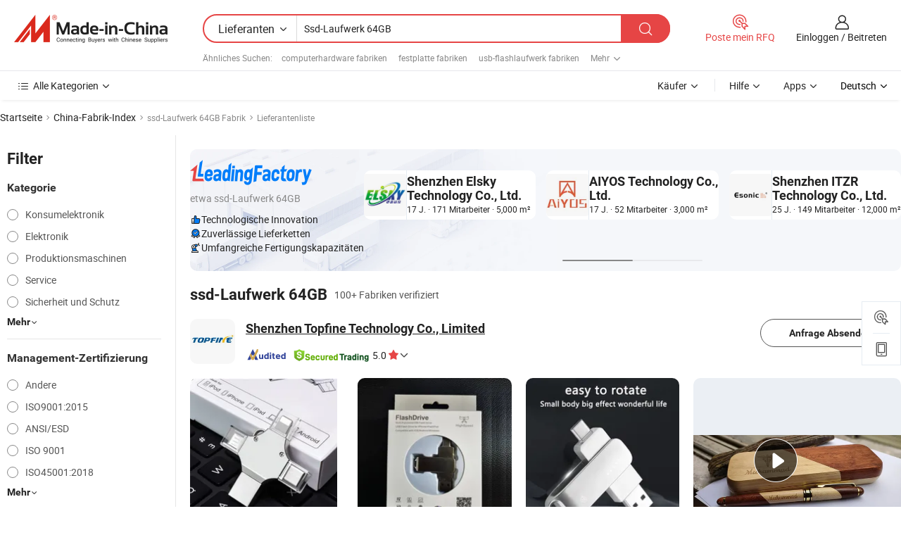

--- FILE ---
content_type: text/html;charset=UTF-8
request_url: https://de.made-in-china.com/factory/ssd-drive-64gb.html
body_size: 74584
content:
<!DOCTYPE HTML>
<html lang="de" dir="ltr" >
<head>
            <base href="//de.made-in-china.com" target="_top"/>
        <meta http-equiv="Content-Type" content="text/html; charset=utf-8" />
    <title>ssd-Laufwerk 64GB Fabrik, China ssd-Laufwerk 64GB Fabrik Liste können Sie direkt aus kaufen.</title>
    <meta name="Keywords" content="ssd-Laufwerk 64GB Fabrik, China ssd-Laufwerk 64GB Fabrik, Chinesische ssd-Laufwerk 64GB Fabriken, Chinese ssd-Laufwerk 64GB Hersteller, Chinese ssd-Laufwerk 64GB Lieferanten" />
    <meta name="Description" content="Finden ssd-Laufwerk 64GB Fabrik in China, ssd-Laufwerk 64GB Fabrik Liste Sie Produkte direkt von kaufen können. Wir bieten Ihnen eine große Liste von zuverlässigen chinesischen ssd-Laufwerk 64GB Fabriken / Hersteller, Lieferanten, Exporteure oder von einem Dritt Kontrolleur überprüft Händler." />
    <link rel="canonical" href="https://de.made-in-china.com/factory/ssd-drive-64gb.html">
    <link rel="preload" href="https://www.micstatic.com/landing/www/qf-new/images/leading_factory_bg_16d08a06.webp" as="image" fetchpriority="high">
    <link rel="dns-prefetch" href="//www.micstatic.com">
<link rel="preconnect" href="//www.micstatic.com">
<link rel="dns-prefetch" href="//image.made-in-china.com">
<link rel="preconnect" href="//image.made-in-china.com">
<link rel="dns-prefetch" href="//pic.made-in-china.com">
<link rel="preconnect" href="//pic.made-in-china.com">
        <link type="text/css" rel="stylesheet" href="https://www.micstatic.com/common/css/base/pc_base_8dc983a5.css" /> <link type="text/css" rel="stylesheet" href="https://www.micstatic.com/landing/www/qf-new/css/qf_010be316.css" /> <link type="text/css" rel="stylesheet" href="https://www.micstatic.com/landing/www/qf-new/dist/css/future_affe6d58.css" /> <link type="text/css" rel="stylesheet" href="https://www.micstatic.com/landing/www/qf-new/dist/css/main_984ea7d2.css" /> <script type="module" src="https://www.micstatic.com/common/js/libs/esm/@msr/client@2/index_02329b7a.js"></script><link rel="alternate" hreflang="de" href="https://de.made-in-china.com/factory/ssd-drive-64gb.html" />
            <link rel="alternate" hreflang="hi" href="https://hi.made-in-china.com/factory/ssd-drive-64gb.html" />
            <link rel="alternate" hreflang="ru" href="https://ru.made-in-china.com/factory/ssd-drive-64gb.html" />
            <link rel="alternate" hreflang="pt" href="https://pt.made-in-china.com/factory/ssd-drive-64gb.html" />
            <link rel="alternate" hreflang="ko" href="https://kr.made-in-china.com/factory/ssd-drive-64gb.html" />
            <link rel="alternate" hreflang="en" href="https://www.made-in-china.com/factory/ssd-drive-64gb.html" />
            <link rel="alternate" hreflang="it" href="https://it.made-in-china.com/factory/ssd-drive-64gb.html" />
            <link rel="alternate" hreflang="fr" href="https://fr.made-in-china.com/factory/ssd-drive-64gb.html" />
            <link rel="alternate" hreflang="es" href="https://es.made-in-china.com/factory/ssd-drive-64gb.html" />
            <link rel="alternate" hreflang="sa" href="https://sa.made-in-china.com/factory/ssd-drive-64gb.html" />
            <link rel="alternate" hreflang="x-default" href="https://www.made-in-china.com/factory/ssd-drive-64gb.html" />
            <link rel="alternate" hreflang="vi" href="https://vi.made-in-china.com/factory/ssd-drive-64gb.html" />
            <link rel="alternate" hreflang="th" href="https://th.made-in-china.com/factory/ssd-drive-64gb.html" />
            <link rel="alternate" hreflang="ja" href="https://jp.made-in-china.com/factory/ssd-drive-64gb.html" />
            <link rel="alternate" hreflang="id" href="https://id.made-in-china.com/factory/ssd-drive-64gb.html" />
            <link rel="alternate" hreflang="nl" href="https://nl.made-in-china.com/factory/ssd-drive-64gb.html" />
            <link rel="alternate" hreflang="tr" href="https://tr.made-in-china.com/factory/ssd-drive-64gb.html" />
    <!-- Polyfill Code Begin --><script chaset="utf-8" type="text/javascript" src="https://www.micstatic.com/polyfill/polyfill-simplify_eb12d58d.js"></script><!-- Polyfill Code End --></head>
<body probe-clarity="false" >
            <div id="header" ></div>
<script>
    function headerMlanInit() {
        const funcName = 'headerMlan';
        const app = new window[funcName]({target: document.getElementById('header'), props: {props: {"pageType":3,"logoTitle":"Hersteller und Lieferanten","logoUrl":null,"base":{"buyerInfo":{"service":"Service","newUserGuide":"Leitfaden für Neue Benutzer","auditReport":"Audited Suppliers' Reports","meetSuppliers":"Meet Suppliers","onlineTrading":"Secured Trading Service","buyerCenter":"Käufer-Center","contactUs":"Kontakt","search":"Suche","prodDirectory":"Produktverzeichnis","supplierDiscover":"Supplier Discover","sourcingRequest":"Beschaffungsanfrage Posten","quickLinks":"Quick Links","myFavorites":"Meine Favoriten","visitHistory":"Browser-Chronik","buyer":"Käufer","blog":"Geschäfts-einblicke"},"supplierInfo":{"supplier":"Lieferant","joinAdvance":"加入高级会员","tradeServerMarket":"外贸服务市场","memberHome":"外贸e家","cloudExpo":"Smart Expo云展会","onlineTrade":"交易服务","internationalLogis":"国际物流","northAmericaBrandSailing":"北美全渠道出海","micDomesticTradeStation":"中国制造网内贸站"},"helpInfo":{"whyMic":"Why Made-in-China.com","auditSupplierWay":"Wie prüfen wir Lieferanten","securePaymentWay":"Wie sichern wir die Zahlung","submitComplaint":"Eine Beschwerde einreichen","contactUs":"Kontakt","faq":"FAQ","help":"Hilfe"},"appsInfo":{"downloadApp":"Lade App herunter!","forBuyer":"Für Käufer","forSupplier":"Für Lieferant","exploreApp":"Entdecken Sie exklusive App-Rabatte","apps":"Apps"},"languages":[{"lanCode":0,"simpleName":"en","name":"English","value":"//www.made-in-china.com/factory/ssd-drive-64gb.html","htmlLang":"en"},{"lanCode":5,"simpleName":"es","name":"Español","value":"//es.made-in-china.com/factory/ssd-drive-64gb.html","htmlLang":"es"},{"lanCode":4,"simpleName":"pt","name":"Português","value":"//pt.made-in-china.com/factory/ssd-drive-64gb.html","htmlLang":"pt"},{"lanCode":2,"simpleName":"fr","name":"Français","value":"//fr.made-in-china.com/factory/ssd-drive-64gb.html","htmlLang":"fr"},{"lanCode":3,"simpleName":"ru","name":"Русский язык","value":"//ru.made-in-china.com/factory/ssd-drive-64gb.html","htmlLang":"ru"},{"lanCode":8,"simpleName":"it","name":"Italiano","value":"//it.made-in-china.com/factory/ssd-drive-64gb.html","htmlLang":"it"},{"lanCode":6,"simpleName":"de","name":"Deutsch","value":"//de.made-in-china.com/","htmlLang":"de"},{"lanCode":7,"simpleName":"nl","name":"Nederlands","value":"//nl.made-in-china.com/factory/ssd-drive-64gb.html","htmlLang":"nl"},{"lanCode":9,"simpleName":"sa","name":"العربية","value":"//sa.made-in-china.com/factory/ssd-drive-64gb.html","htmlLang":"ar"},{"lanCode":11,"simpleName":"kr","name":"한국어","value":"//kr.made-in-china.com/factory/ssd-drive-64gb.html","htmlLang":"ko"},{"lanCode":10,"simpleName":"jp","name":"日本語","value":"//jp.made-in-china.com/factory/ssd-drive-64gb.html","htmlLang":"ja"},{"lanCode":12,"simpleName":"hi","name":"हिन्दी","value":"//hi.made-in-china.com/factory/ssd-drive-64gb.html","htmlLang":"hi"},{"lanCode":13,"simpleName":"th","name":"ภาษาไทย","value":"//th.made-in-china.com/factory/ssd-drive-64gb.html","htmlLang":"th"},{"lanCode":14,"simpleName":"tr","name":"Türkçe","value":"//tr.made-in-china.com/factory/ssd-drive-64gb.html","htmlLang":"tr"},{"lanCode":15,"simpleName":"vi","name":"Tiếng Việt","value":"//vi.made-in-china.com/factory/ssd-drive-64gb.html","htmlLang":"vi"},{"lanCode":16,"simpleName":"id","name":"Bahasa Indonesia","value":"//id.made-in-china.com/factory/ssd-drive-64gb.html","htmlLang":"id"}],"showMlan":true,"showRules":false,"rules":"Rules","language":"de","menu":"Speisekarte","subTitle":null,"subTitleLink":null,"stickyInfo":null},"categoryRegion":{"categories":"Alle Kategorien","categoryList":[{"name":"Landwirtschaft & Essen","value":"https://de.made-in-china.com/category1_Agriculture-Food/Agriculture-Food_usssssssss.html","catCode":"1000000000"},{"name":"Kleidung & Accessories","value":"https://de.made-in-china.com/category1_Apparel-Accessories/Apparel-Accessories_uussssssss.html","catCode":"1100000000"},{"name":"Kunsthandwerk","value":"https://de.made-in-china.com/category1_Arts-Crafts/Arts-Crafts_uyssssssss.html","catCode":"1200000000"},{"name":"Auto, Motor und Zusatz","value":"https://de.made-in-china.com/category1_Auto-Motorcycle-Parts-Accessories/Auto-Motorcycle-Parts-Accessories_yossssssss.html","catCode":"2900000000"},{"name":"Koffer, Handtaschen und Geschenkkisten","value":"https://de.made-in-china.com/category1_Bags-Cases-Boxes/Bags-Cases-Boxes_yhssssssss.html","catCode":"2600000000"},{"name":"Chemische Produkte","value":"https://de.made-in-china.com/category1_Chemicals/Chemicals_uissssssss.html","catCode":"1300000000"},{"name":"Computerartikel","value":"https://de.made-in-china.com/category1_Computer-Products/Computer-Products_iissssssss.html","catCode":"3300000000"},{"name":"Bau- und Dekomaterial","value":"https://de.made-in-china.com/category1_Construction-Decoration/Construction-Decoration_ugssssssss.html","catCode":"1500000000"},{"name":"Konsumelektronik","value":"https://de.made-in-china.com/category1_Consumer-Electronics/Consumer-Electronics_unssssssss.html","catCode":"1400000000"},{"name":"Elektronik","value":"https://de.made-in-china.com/category1_Electrical-Electronics/Electrical-Electronics_uhssssssss.html","catCode":"1600000000"},{"name":"Möbel","value":"https://de.made-in-china.com/category1_Furniture/Furniture_yessssssss.html","catCode":"2700000000"},{"name":"Gesundheit und Medizin","value":"https://de.made-in-china.com/category1_Health-Medicine/Health-Medicine_uessssssss.html","catCode":"1700000000"},{"name":"Industrielle Anlagen und Zusatzteile","value":"https://de.made-in-china.com/category1_Industrial-Equipment-Components/Industrial-Equipment-Components_inssssssss.html","catCode":"3400000000"},{"name":"Messinstrumente","value":"https://de.made-in-china.com/category1_Instruments-Meters/Instruments-Meters_igssssssss.html","catCode":"3500000000"},{"name":"Alltagsgegenstände","value":"https://de.made-in-china.com/category1_Light-Industry-Daily-Use/Light-Industry-Daily-Use_urssssssss.html","catCode":"1800000000"},{"name":"Beleuchtung","value":"https://de.made-in-china.com/category1_Lights-Lighting/Lights-Lighting_isssssssss.html","catCode":"3000000000"},{"name":"Produktionsmaschinen","value":"https://de.made-in-china.com/category1_Manufacturing-Processing-Machinery/Manufacturing-Processing-Machinery_uossssssss.html","catCode":"1900000000"},{"name":"Mineralien und Energie","value":"https://de.made-in-china.com/category1_Metallurgy-Mineral-Energy/Metallurgy-Mineral-Energy_ysssssssss.html","catCode":"2000000000"},{"name":"Büromaterial","value":"https://de.made-in-china.com/category1_Office-Supplies/Office-Supplies_yrssssssss.html","catCode":"2800000000"},{"name":"Verpackung und Druck","value":"https://de.made-in-china.com/category1_Packaging-Printing/Packaging-Printing_ihssssssss.html","catCode":"3600000000"},{"name":"Sicherheit und Schutz","value":"https://de.made-in-china.com/category1_Security-Protection/Security-Protection_ygssssssss.html","catCode":"2500000000"},{"name":"Service","value":"https://de.made-in-china.com/category1_Service/Service_ynssssssss.html","catCode":"2400000000"},{"name":"Sport und Erholung","value":"https://de.made-in-china.com/category1_Sporting-Goods-Recreation/Sporting-Goods-Recreation_iussssssss.html","catCode":"3100000000"},{"name":"Textilien","value":"https://de.made-in-china.com/category1_Textile/Textile_yussssssss.html","catCode":"2100000000"},{"name":"Werkzeug","value":"https://de.made-in-china.com/category1_Tools-Hardware/Tools-Hardware_iyssssssss.html","catCode":"3200000000"},{"name":"Spielzeug","value":"https://de.made-in-china.com/category1_Toys/Toys_yyssssssss.html","catCode":"2200000000"},{"name":"Transport","value":"https://de.made-in-china.com/category1_Transportation/Transportation_yissssssss.html","catCode":"2300000000"}],"more":"Mehr"},"searchRegion":{"show":true,"lookingFor":"Sagen Sie uns, was Sie suchen...","homeUrl":"//de.made-in-china.com","products":"Produkte","suppliers":"Lieferanten","auditedFactory":null,"uploadImage":"Bild hochladen","max20MbPerImage":"Maximal 20 MB pro Bild","yourRecentKeywords":"Ihre letzten Schlüsselwörter","clearHistory":"Verlauf Löschen","popularSearches":"Ähnliches Suchen","relatedSearches":"Mehr","more":null,"maxSizeErrorMsg":"Upload fehlgeschlagen. Die maximale Bildgröße beträgt 20 MB.","noNetworkErrorMsg":"Keine Netzwerk Verbindung. Bitte überprüfen Sie Ihre Netzwerkeinstellungen und versuchen Sie es noch einmal.","uploadFailedErrorMsg":"Hochladen fehlgeschlagen.Falsches Bildformat. Unterstützte Formate: JPG, PNG, BMP.","relatedList":[{"word":"computerhardware fabriken","adsData":"","link":"https://de.made-in-china.com/factory/computer-hardware.html","title":"computerhardware fabriken"},{"word":"festplatte fabriken","adsData":"","link":"https://de.made-in-china.com/factory/disk.html","title":"festplatte fabriken"},{"word":"usb-flashlaufwerk fabriken","adsData":"","link":"https://de.made-in-china.com/factory/usb-flash-disk.html","title":"usb-flashlaufwerk fabriken"},{"word":"festplatte fabriken","adsData":"","link":"https://de.made-in-china.com/factory/hard-disk.html","title":"festplatte fabriken"},{"word":"speicherdatenträger fabriken","adsData":"","link":"https://de.made-in-china.com/factory/memory-disk.html","title":"speicherdatenträger fabriken"},{"word":"usb-stick fabriken","adsData":"","link":"https://de.made-in-china.com/factory/usb-flash-drive.html","title":"usb-stick fabriken"},{"word":"usb-stick fabriken","adsData":"","link":"https://de.made-in-china.com/factory/usb-drive.html","title":"usb-stick fabriken"},{"word":"festplatte fabriken","adsData":"","link":"https://de.made-in-china.com/factory/hard-drive.html","title":"festplatte fabriken"},{"word":"ssd-festplatte fabriken","adsData":"","link":"https://de.made-in-china.com/factory/ssd-hard-drive.html","title":"ssd-festplatte fabriken"},{"word":"sata ssd laufwerk fabriken","adsData":"","link":"https://de.made-in-china.com/factory/sata-ssd-drive.html","title":"sata ssd laufwerk fabriken"}],"relatedTitle":null,"relatedTitleLink":null,"formParams":null,"mlanFormParams":{"keyword":"Ssd-Laufwerk 64GB","inputkeyword":"Ssd-Laufwerk 64GB","type":null,"currentTab":null,"currentPage":null,"currentCat":null,"currentRegion":null,"currentProp":null,"submitPageUrl":null,"parentCat":null,"otherSearch":null,"currentAllCatalogCodes":null,"sgsMembership":null,"memberLevel":null,"topOrder":null,"size":null,"more":"mehr","less":"less","staticUrl50":null,"staticUrl10":null,"staticUrl30":null,"condition":"1","conditionParamsList":[{"condition":"0","conditionName":null,"action":"/productSearch?keyword=#word#","searchUrl":null,"inputPlaceholder":null},{"condition":"1","conditionName":null,"action":"https://de.made-in-china.com/companySearch?keyword=#word#","searchUrl":null,"inputPlaceholder":null}]},"enterKeywordTips":"Bitte geben Sie mindestens ein Stichwort für Ihre Suche ein.","openMultiSearch":false},"frequentRegion":{"rfq":{"rfq":"Poste mein RFQ","searchRfq":"Search RFQs","acquireRfqHover":"Sagen Sie uns, was Sie brauchen und probieren Sie den einfachen Weg, um Angebote zu erhalten !","searchRfqHover":"Discover quality RFQs and connect with big-budget buyers"},"account":{"account":"Konto","signIn":"Einloggen","join":"Beitreten","newUser":"Neuer Benutzer","joinFree":"Kostenlos beitreten","or":"Oder","socialLogin":"Durch Klicken auf Anmelden, Kostenlos anmelden oder Fortfahren mit Facebook, Linkedin, Twitter, Google, %s stimme ich der %sUser Agreement%s und der %sPrivacy Policy%s zu","message":"Nachrichten","quotes":"Zitate","orders":"Aufträge","favorites":"Favoriten","visitHistory":"Browser-Chronik","postSourcingRequest":"Beschaffungsanfrage Posten","hi":"Hallo","signOut":"Austragen","manageProduct":"Produkte Verwalten","editShowroom":"Showroom bearbeiten","username":"","userType":null,"foreignIP":true,"currentYear":2026,"userAgreement":"Nutzungsvertrag","privacyPolicy":"Datenschutzerklärung"},"message":{"message":"Nachrichten","signIn":"Einloggen","join":"Beitreten","newUser":"Neuer Benutzer","joinFree":"Kostenlos beitreten","viewNewMsg":"Sign in to view the new messages","inquiry":"Anfragen","rfq":"RFQs","awaitingPayment":"Awaiting payments","chat":"Plaudern","awaitingQuotation":"Warten auf Angebote"},"cart":{"cart":"Anfragekorb"}},"busiRegion":null,"previewRegion":null,"relatedQpSync":true,"relatedQpSearchUrl":"https://www.made-in-china.com/multi-search/getHeadRelatedQp?word=ssd drive 64gb&headQpType=QF&lanCode=6"}}});
		const hoc=o=>(o.__proto__.$get=function(o){return this.$$.ctx[this.$$.props[o]]},o.__proto__.$getKeys=function(){return Object.keys(this.$$.props)},o.__proto__.$getProps=function(){return this.$get("props")},o.__proto__.$setProps=function(o){var t=this.$getKeys(),s={},p=this;t.forEach(function(o){s[o]=p.$get(o)}),s.props=Object.assign({},s.props,o),this.$set(s)},o.__proto__.$help=function(){console.log("\n            $set(props): void             | 设置props的值\n            $get(key: string): any        | 获取props指定key的值\n            $getKeys(): string[]          | 获取props所有key\n            $getProps(): any              | 获取props里key为props的值（适用nail）\n            $setProps(params: any): void  | 设置props里key为props的值（适用nail）\n            $on(ev, callback): func       | 添加事件监听，返回移除事件监听的函数\n            $destroy(): void              | 销毁组件并触发onDestroy事件\n        ")},o);
        window[`${funcName}Api`] = hoc(app);
    };
</script><script type="text/javascript" crossorigin="anonymous" onload="headerMlanInit()" src="https://www.micstatic.com/nail/pc/header-mlan_6f301846.js"></script>    <input type="hidden" id="lanCode" name="lanCode" value="6">
    <input type="hidden" id="lan" name="lan" value="de">
    <input type="hidden" name="is_track_single_page" id="is_track_single_page" />
<input id="sensor_pg_v" type="hidden" value="tp:103,stp:10302,st:qf,m:ssd-drive-64gb,p:1" />
    <input type="hidden" id="J-searchWord" value="ssd-drive-64gb"/>
<!-- 设置 Clarity 标签内容 -->
<!-- 引入 Clarity 脚本 -->
            <script type="application/ld+json">
        	{"contentUrl":"https://v.made-in-china.com/ucv/sbr/ec61e6652e812169def9778610f3ea/3b039c986110389055551649058720_h264_def.mp4","description":"Finden ssd-Laufwerk 64GB Fabrik in China, ssd-Laufwerk 64GB Fabrik Liste Sie Produkte direkt von kaufen können. Wir bieten Ihnen eine große Liste von zuverlässigen chinesischen ssd-Laufwerk 64GB Fabriken / Hersteller, Lieferanten, Exporteure oder von einem Dritt Kontrolleur überprüft Händler.","name":"ssd-Laufwerk 64GB Fabrik, China ssd-Laufwerk 64GB Fabrik Liste können Sie direkt aus kaufen.","@context":"http://schema.org","@type":"VideoObject","thumbnailUrl":"http://image.made-in-china.com/312f0j00IEYGMrCWqqop/mmexport1728812836778-mp4.jpg","uploadDate":"2024-10-13T17:49:56+08:00"}
    	</script>
    <script id="introText" type="text/html">
        
    </script>
<!-- SONA2024 2.2.1 --><div id="first-screen-block"><div class="crumb" itemscope="" itemType="https://schema.org/BreadcrumbList"><span itemProp="itemListElement" itemscope="" itemType="https://schema.org/ListItem"><a rel="nofollow" href="/" itemProp="item"><span itemProp="name">Startseite</span></a><meta itemProp="position" content="1"/></span><img src="https://www.micstatic.com/landing/www/qf-new/dist/assets/arrow-right-Bd5qwbiu.svg" alt="arrow-right"/><span itemProp="itemListElement" itemscope="" itemType="https://schema.org/ListItem"><a href="/factory-index/s.html" itemProp="item"><span itemProp="name">China-Fabrik-Index</span></a><meta itemProp="position" content="2"/></span><img src="https://www.micstatic.com/landing/www/qf-new/dist/assets/arrow-right-Bd5qwbiu.svg" alt="arrow-right"/><span class="gray-crumb">ssd-Laufwerk 64GB Fabrik</span><img src="https://www.micstatic.com/landing/www/qf-new/dist/assets/arrow-right-Bd5qwbiu.svg" alt="arrow-right"/><span class="gray-crumb">Lieferantenliste</span></div><div class="page-top-wrapper"><div class="filter-wrapper"><div class="filter-title">Filter</div><div class="filter-groups" faw-module="filter"><form action="#" class="ft-form is-horizontal qf-filter-form"><div class="filter-group"><div class="filter-group-header"><span class="filter-group-title">Kategorie</span></div><div class="ft-form-item"><div class="ft-form-item-control"><div class="ft-form-item-input"><div class="ft-radio-group is-vertical"><label class="ft-radio is-primary"><input type="radio" value="1400000000" ads-data="" name="catCode"/><span class="ft-radio-front"></span><span class="ft-radio-label">Konsumelektronik</span></label><label class="ft-radio is-primary"><input type="radio" value="1600000000" ads-data="" name="catCode"/><span class="ft-radio-front"></span><span class="ft-radio-label">Elektronik</span></label><label class="ft-radio is-primary"><input type="radio" value="1900000000" ads-data="" name="catCode"/><span class="ft-radio-front"></span><span class="ft-radio-label">Produktionsmaschinen</span></label><label class="ft-radio is-primary"><input type="radio" value="2400000000" ads-data="" name="catCode"/><span class="ft-radio-front"></span><span class="ft-radio-label">Service</span></label><label class="ft-radio is-primary"><input type="radio" value="2500000000" ads-data="" name="catCode"/><span class="ft-radio-front"></span><span class="ft-radio-label">Sicherheit und Schutz</span></label></div></div></div></div><div class="view-more-btn" ads-data="st:14"><span>Mehr</span><i class="ob-icon icon-down"></i></div></div><div class="filter-group"><div class="filter-group-header"><span class="filter-group-title">Management-Zertifizierung</span></div><div class="ft-form-item"><div class="ft-form-item-control"><div class="ft-form-item-input"><div class="ft-radio-group is-vertical"><label class="ft-radio is-primary"><input type="radio" value="-4" ads-data="" name="managementCertification"/><span class="ft-radio-front"></span><span class="ft-radio-label">Andere</span></label><label class="ft-radio is-primary"><input type="radio" value="-5" ads-data="" name="managementCertification"/><span class="ft-radio-front"></span><span class="ft-radio-label">ISO9001:2015</span></label><label class="ft-radio is-primary"><input type="radio" value="1" ads-data="" name="managementCertification"/><span class="ft-radio-front"></span><span class="ft-radio-label">ANSI/ESD</span></label><label class="ft-radio is-primary"><input type="radio" value="10" ads-data="" name="managementCertification"/><span class="ft-radio-front"></span><span class="ft-radio-label">ISO 9001</span></label><label class="ft-radio is-primary"><input type="radio" value="100375" ads-data="" name="managementCertification"/><span class="ft-radio-front"></span><span class="ft-radio-label">ISO45001:2018</span></label></div></div></div></div><div class="view-more-btn" ads-data="st:14"><span>Mehr</span><i class="ob-icon icon-down"></i></div></div><div class="filter-group"><div class="filter-group-header"><span class="filter-group-title">F&amp;E-Kapazität</span></div><div class="ft-form-item"><div class="ft-form-item-control"><div class="ft-form-item-input"><div class="ft-radio-group is-vertical"><label class="ft-radio is-primary"><input type="radio" value="4" ads-data="" name="rdCapacity"/><span class="ft-radio-front"></span><span class="ft-radio-label">OEM</span></label><label class="ft-radio is-primary"><input type="radio" value="5" ads-data="" name="rdCapacity"/><span class="ft-radio-front"></span><span class="ft-radio-label">ODM</span></label><label class="ft-radio is-primary"><input type="radio" value="6" ads-data="" name="rdCapacity"/><span class="ft-radio-front"></span><span class="ft-radio-label">Eigenmarke</span></label></div></div></div></div></div><div class="filter-group"><div class="filter-group-header"><span class="filter-group-title">Jahresumsatz</span></div><div class="ft-form-item"><div class="ft-form-item-control"><div class="ft-form-item-input"><div class="ft-radio-group is-vertical"><label class="ft-radio is-primary"><input type="radio" value="1" ads-data="" name="annualRevenue"/><span class="ft-radio-front"></span><span class="ft-radio-label">Unter 1 Million US-Dollar</span></label><label class="ft-radio is-primary"><input type="radio" value="2" ads-data="" name="annualRevenue"/><span class="ft-radio-front"></span><span class="ft-radio-label">1 ~ 2,5 Millionen USD</span></label><label class="ft-radio is-primary"><input type="radio" value="4" ads-data="" name="annualRevenue"/><span class="ft-radio-front"></span><span class="ft-radio-label">5 ~ 10 Millionen USD</span></label><label class="ft-radio is-primary"><input type="radio" value="5" ads-data="" name="annualRevenue"/><span class="ft-radio-front"></span><span class="ft-radio-label">10 ~ 50 Millionen USD</span></label><label class="ft-radio is-primary"><input type="radio" value="7" ads-data="" name="annualRevenue"/><span class="ft-radio-front"></span><span class="ft-radio-label">Über 100 Millionen US-Dollar</span></label></div></div></div></div></div><div class="filter-group"><div class="filter-group-header"><span class="filter-group-title">Anzahl der Mitarbeiter</span></div><div class="ft-form-item"><div class="ft-form-item-control"><div class="ft-form-item-input"><div class="ft-radio-group is-vertical"><label class="ft-radio is-primary"><input type="radio" value="1" ads-data="" name="employeeNum"/><span class="ft-radio-front"></span><span class="ft-radio-label">Weniger als 5 Personen</span></label><label class="ft-radio is-primary"><input type="radio" value="2" ads-data="" name="employeeNum"/><span class="ft-radio-front"></span><span class="ft-radio-label">5-50 Personen</span></label><label class="ft-radio is-primary"><input type="radio" value="3" ads-data="" name="employeeNum"/><span class="ft-radio-front"></span><span class="ft-radio-label">51-200 Personen</span></label><label class="ft-radio is-primary"><input type="radio" value="4" ads-data="" name="employeeNum"/><span class="ft-radio-front"></span><span class="ft-radio-label">201-500 Personen</span></label><label class="ft-radio is-primary"><input type="radio" value="6" ads-data="" name="employeeNum"/><span class="ft-radio-front"></span><span class="ft-radio-label">Über 1000 Personen</span></label></div></div></div></div></div><div class="filter-group"><div class="filter-group-header"><span class="filter-group-title">Provinz und Region</span></div><div class="ft-form-item"><div class="ft-form-item-control"><div class="ft-form-item-input"><div class="ft-radio-group is-vertical"><label class="ft-radio is-primary"><input type="radio" value="Anhui" ads-data="" name="province"/><span class="ft-radio-front"></span><span class="ft-radio-label">Anhui</span></label><label class="ft-radio is-primary"><input type="radio" value="Beijing" ads-data="" name="province"/><span class="ft-radio-front"></span><span class="ft-radio-label">Beijing</span></label><label class="ft-radio is-primary"><input type="radio" value="Chongqing" ads-data="" name="province"/><span class="ft-radio-front"></span><span class="ft-radio-label">Chongqing</span></label><label class="ft-radio is-primary"><input type="radio" value="Fujian" ads-data="" name="province"/><span class="ft-radio-front"></span><span class="ft-radio-label">Fujian</span></label><label class="ft-radio is-primary"><input type="radio" value="Guangdong" ads-data="" name="province"/><span class="ft-radio-front"></span><span class="ft-radio-label">Guangdong</span></label></div></div></div></div><div class="view-more-btn" ads-data="st:14"><span>Mehr</span><i class="ob-icon icon-down"></i></div></div><div class="filter-group filter-audited"><div class="ft-form-item"><div class="ft-form-item-control"><div class="ft-form-item-input"><div class="ft-radio-group is-vertical"><label class="ft-radio is-primary"><input type="radio" value="1" ads-data="" name="auditedSuppliers"/><span class="ft-radio-front"></span><span class="ft-radio-label"><img src="https://www.micstatic.com/landing/www/qf-new/dist/assets/audited-DQjVuQn9.png" width="57.5" height="20" alt="Von Inspektionsdiensten überprüfte Lieferanten."/></span></label></div></div></div></div></div></form></div></div><div class="page-top-content"><div class="leading-factory-wrapper leading-factory-has-data" faw-module="leading_factory" faw-exposure="true"><div class="leading-factory-container"><div class="leading-factory-left no-data"><div class="leading-factory-logo"><img src="https://www.micstatic.com/landing/www/qf-new/dist/assets/leading_factory-CY6-Z8Up.png" alt=""/></div><div class="leading-factory-subtitle" title="etwa ssd-Laufwerk 64GB">etwa ssd-Laufwerk 64GB</div><ul class="leading-factory-features"><li class="feature-item"><img src="https://www.micstatic.com/landing/www/qf-new/dist/assets/leading_factory_icon1-b9txvrsa.png" alt=""/><span class="feature-text" title="Technologische Innovation">Technologische Innovation</span></li><li class="feature-item"><img src="https://www.micstatic.com/landing/www/qf-new/dist/assets/leading_factory_icon2-D_fmzuKW.png" alt=""/><span class="feature-text" title="Zuverlässige Lieferketten">Zuverlässige Lieferketten</span></li><li class="feature-item"><img src="https://www.micstatic.com/landing/www/qf-new/dist/assets/leading_factory_icon3-B93UAk-m.png" alt=""/><span class="feature-text" title="Umfangreiche Fertigungskapazitäten">Umfangreiche Fertigungskapazitäten</span></li></ul></div><div class="factory-card-skeleton"><div class="factory-logo-box-skeleton"><div class="skeleton rectangle skeleton-animated"></div></div><div class="factory-divider-skeleton"></div><div class="factory-content-skeleton"><div class="skeleton rectangle skeleton-animated"></div></div></div><div class="factory-card-skeleton"><div class="factory-logo-box-skeleton"><div class="skeleton rectangle skeleton-animated"></div></div><div class="factory-divider-skeleton"></div><div class="factory-content-skeleton"><div class="skeleton rectangle skeleton-animated"></div></div></div></div></div><h1 class="company-list-top"><span class="search-word" title="ssd-Laufwerk 64GB">ssd-Laufwerk 64GB</span><span class="tip-text">100+ Fabriken verifiziert</span></h1><div class="company-list-wrapper" faw-module="factory_list"><div class="company-list-wrap"><div class="company-list"><div class="company-item"><div class="com-title"><div class="com-title-left"><a class="com-pic" href="https://de.made-in-china.com/co_topfineusb/" target="_blank" ads-data="st:3,a:1,pcid:soIQGLYUvTlq,flx_deliv_tp:comb,ads_id:,ads_tp:,srv_id:"><img src="//image.made-in-china.com/206f0j00vTtQEArnVabh/Shenzhen-Topfine-Technology-Co-Limited.jpg"/></a><div class="com-title-wrap"><h2 class="com-title-txt"><a href="https://de.made-in-china.com/co_topfineusb/" target="_blank" ads-data="st:3,a:1,pcid:soIQGLYUvTlq,flx_deliv_tp:comb,ads_id:,ads_tp:,srv_id:">Shenzhen Topfine Technology Co., Limited</a></h2><div class="com-detail"><a class="audited-icon" href="https://de.made-in-china.com/co_topfineusb/company_info.html" target="_blank" ads-data="st:3,a:1,pcid:soIQGLYUvTlq,flx_deliv_tp:comb,ads_id:,ads_tp:,srv_id:"><img src="https://www.micstatic.com/landing/www/qf-new/dist/assets/as-mQl-B1co.svg"/></a><div class="secured-trading-logo"><a href="https://de.made-in-china.com/co_topfineusb/company_info.html" target="_blank" ads-data="st:3,a:1,pcid:soIQGLYUvTlq,flx_deliv_tp:comb,ads_id:,ads_tp:,srv_id:"><img src="https://www.micstatic.com/landing/www/qf-new/dist/assets/secured-trading-logo-CrIMDkC9.png"/></a></div><a class="com-rate" href="https://de.made-in-china.com/co_topfineusb/company_info.html" target="_blank" ads-data="st:3,a:1,pcid:soIQGLYUvTlq,flx_deliv_tp:comb,ads_id:,ads_tp:,srv_id:"><span class="rate">5.0<i class="ob-icon icon-star-f"></i></span></a><a class="com-info" href="https://de.made-in-china.com/co_topfineusb/" target="_blank" ads-data="st:3,a:1,pcid:soIQGLYUvTlq,flx_deliv_tp:comb,ads_id:,ads_tp:,srv_id:"><i class="ob-icon icon-down"></i></a></div></div></div><div class="com-btn"><a rel="nofollow" ads-data="st:24,a:1,pcid:soIQGLYUvTlq,flx_deliv_tp:comb,ads_id:,ads_tp:,srv_id:" class="ft-btn ft-btn-outline-primary ft-btn-round inquiry-btn" href="https://www.made-in-china.com/sendInquiry/shrom_soIQGLYUvTlq_soIQGLYUvTlq.html?from=search&amp;type=cs&amp;target=com&amp;word=ssd-drive-64gb&amp;plant=de" target="_blank">Anfrage Absenden</a></div></div><div class="com-content"><div class="com-product"><div class="prod-item" faw-exposure="true" ads-data="a:1,pcid:soIQGLYUvTlq,pdid:qaVRkWbTYlhr,flx_deliv_tp:comb,ads_id:,ads_tp:,srv_id:"><a href="https://de.made-in-china.com/co_topfineusb/product_Type-C-Memory-Card-Stick-Pendrive-SSD-3-0-Disk-Key-Pen-Drive-Custom-Logo-Metal-4-in-1-OTG-16GB-32GB-64GB-128GB_yunghgyhgg.html" target="_blank"><div class="prod-pic" ads-data="st:8,a:1,pcid:soIQGLYUvTlq,pdid:qaVRkWbTYlhr,flx_deliv_tp:comb,ads_id:,ads_tp:,srv_id:"><img src="https://image.made-in-china.com/221f0j00HaMBEVoKbLcv/Type-C-Memory-Card-Stick-Pendrive-SSD-3-0-Disk-Key-Pen-Drive-Custom-Logo-Metal-4-in-1-OTG-16GB-32GB-64GB-128GB.webp" alt="Typ C Speicherkarte Stick Pendrive SSD 3.0 Disk Schlüssel Pen Laufwerk individuelles Logo Metall 4 in 1 OTG 16GB 32GB 64GB 128GB" title="Typ C Speicherkarte Stick Pendrive SSD 3.0 Disk Schlüssel Pen Laufwerk individuelles Logo Metall 4 in 1 OTG 16GB 32GB 64GB 128GB"/></div><div class="prod-info"><h3 class="prod-name" ads-data="st:2,a:1,pcid:soIQGLYUvTlq,pdid:qaVRkWbTYlhr,flx_deliv_tp:comb,ads_id:,ads_tp:,srv_id:"><span title="Typ C Speicherkarte Stick Pendrive SSD 3.0 Disk Schlüssel Pen Laufwerk individuelles Logo Metall 4 in 1 OTG 16GB 32GB 64GB 128GB">Typ C Speicherkarte Stick Pendrive SSD 3.0 Disk Schlüssel Pen Laufwerk individuelles Logo Metall 4 in 1 OTG 16GB 32GB 64GB 128GB</span></h3><div class="prod-price"><span><strong class="price"><span>11,90</span>-<span>25,90</span> $</strong></span></div><div class="prod-moq"><span>10<!-- --> <!-- -->Stücke</span><span class="moq-text">(MOQ)</span></div></div></a></div><div class="prod-item" faw-exposure="true" ads-data="a:1,pcid:soIQGLYUvTlq,pdid:MboJBZeDSdri,flx_deliv_tp:comb,ads_id:,ads_tp:,srv_id:"><a href="https://de.made-in-china.com/co_topfineusb/product_Flash-Drive-Type-C-Memory-Card-Stick-Pendrive-SSD-3-0-Disk-Key-Pen-Drive-Custom-Logo-Metal-4-in-1-16GB-32GB-64GB-128GB_hohhenhoy.html" target="_blank"><div class="prod-pic" ads-data="st:8,a:1,pcid:soIQGLYUvTlq,pdid:MboJBZeDSdri,flx_deliv_tp:comb,ads_id:,ads_tp:,srv_id:"><img src="https://image.made-in-china.com/221f0j00uUfvkgWJJEql/Flash-Drive-Type-C-Memory-Card-Stick-Pendrive-SSD-3-0-Disk-Key-Pen-Drive-Custom-Logo-Metal-4-in-1-16GB-32GB-64GB-128GB.webp" alt="Flash-Laufwerk Typ C Speicherkarte Stick Pendrive SSD 3.0 Diskette Schlüssel Pen Drive individuelles Logo Metall 4 in 1 16GB 32GB 64GB 128GB" title="Flash-Laufwerk Typ C Speicherkarte Stick Pendrive SSD 3.0 Diskette Schlüssel Pen Drive individuelles Logo Metall 4 in 1 16GB 32GB 64GB 128GB"/></div><div class="prod-info"><h3 class="prod-name" ads-data="st:2,a:1,pcid:soIQGLYUvTlq,pdid:MboJBZeDSdri,flx_deliv_tp:comb,ads_id:,ads_tp:,srv_id:"><span title="Flash-Laufwerk Typ C Speicherkarte Stick Pendrive SSD 3.0 Diskette Schlüssel Pen Drive individuelles Logo Metall 4 in 1 16GB 32GB 64GB 128GB">Flash-Laufwerk Typ C Speicherkarte Stick Pendrive SSD 3.0 Diskette Schlüssel Pen Drive individuelles Logo Metall 4 in 1 16GB 32GB 64GB 128GB</span></h3><div class="prod-price"><span><strong class="price"><span>6,70</span>-<span>19,50</span> $</strong></span></div><div class="prod-moq"><span>10<!-- --> <!-- -->Stücke</span><span class="moq-text">(MOQ)</span></div></div></a></div><div class="prod-item" faw-exposure="true" ads-data="a:1,pcid:soIQGLYUvTlq,pdid:lrLUwBFJXchT,flx_deliv_tp:comb,ads_id:,ads_tp:,srv_id:"><a href="https://de.made-in-china.com/co_topfineusb/product_Portable-High-Speed-3-0-2-0-USB-Flash-Drive-Type-C-External-128GB-to-1tb-SSD-Metal-8GB-16GB-64GB-Capacities-for-Phones-Gift-Idea_yygioouneg.html" target="_blank"><div class="prod-pic" ads-data="st:8,a:1,pcid:soIQGLYUvTlq,pdid:lrLUwBFJXchT,flx_deliv_tp:comb,ads_id:,ads_tp:,srv_id:"><img src="https://image.made-in-china.com/221f0j00tKrvWRZBAnoD/Portable-High-Speed-3-0-2-0-USB-Flash-Drive-Type-C-External-128GB-to-1tb-SSD-Metal-8GB-16GB-64GB-Capacities-for-Phones-Gift-Idea.webp" alt="Tragbares Hochgeschwindigkeits-3.0 2.0 USB-Flash-Laufwerk Typ-C extern 128GB zu 1tb SSD Metall 8GB 16GB 64GB Kapazitäten für Telefone Geschenkidee" title="Tragbares Hochgeschwindigkeits-3.0 2.0 USB-Flash-Laufwerk Typ-C extern 128GB zu 1tb SSD Metall 8GB 16GB 64GB Kapazitäten für Telefone Geschenkidee"/></div><div class="prod-info"><h3 class="prod-name" ads-data="st:2,a:1,pcid:soIQGLYUvTlq,pdid:lrLUwBFJXchT,flx_deliv_tp:comb,ads_id:,ads_tp:,srv_id:"><span title="Tragbares Hochgeschwindigkeits-3.0 2.0 USB-Flash-Laufwerk Typ-C extern 128GB zu 1tb SSD Metall 8GB 16GB 64GB Kapazitäten für Telefone Geschenkidee">Tragbares Hochgeschwindigkeits-3.0 2.0 USB-Flash-Laufwerk Typ-C extern 128GB zu 1tb SSD Metall 8GB 16GB 64GB Kapazitäten für Telefone Geschenkidee</span></h3><div class="prod-price"><span><strong class="price"><span>1,00</span>-<span>8,80</span> $</strong></span></div><div class="prod-moq"><span>10<!-- --> <!-- -->Stücke</span><span class="moq-text">(MOQ)</span></div></div></a></div><div class="prod-item" faw-exposure="true" ads-data="a:1,pcid:soIQGLYUvTlq,pdid:NGXYnwbukFVS,flx_deliv_tp:comb,ads_id:,ads_tp:,srv_id:"><a href="https://de.made-in-china.com/co_topfineusb/product_SSD-1tb-2tb-High-Speed-Portable-SSD-SATA-4tb-Disco-Duro-Externo-USB-Flash-Drive-16tb-32t-Type-C-USB-Pen-Drive_yuoehserog.html" target="_blank"><div class="prod-pic" ads-data="st:8,a:1,pcid:soIQGLYUvTlq,pdid:NGXYnwbukFVS,flx_deliv_tp:comb,ads_id:,ads_tp:,srv_id:"><img src="https://image.made-in-china.com/221f0j00SPNMFgsjKOqv/SSD-1tb-2tb-High-Speed-Portable-SSD-SATA-4tb-Disco-Duro-Externo-USB-Flash-Drive-16tb-32t-Type-C-USB-Pen-Drive.webp" alt="SSD 1tb 2tb Hochgeschwindigkeits tragbare SSD SATA 4tb Externe Festplatte USB Flash-Laufwerk 16tb 32t Type-C USB-Stick" title="SSD 1tb 2tb Hochgeschwindigkeits tragbare SSD SATA 4tb Externe Festplatte USB Flash-Laufwerk 16tb 32t Type-C USB-Stick"/></div><div class="prod-info"><h3 class="prod-name" ads-data="st:2,a:1,pcid:soIQGLYUvTlq,pdid:NGXYnwbukFVS,flx_deliv_tp:comb,ads_id:,ads_tp:,srv_id:"><span title="SSD 1tb 2tb Hochgeschwindigkeits tragbare SSD SATA 4tb Externe Festplatte USB Flash-Laufwerk 16tb 32t Type-C USB-Stick">SSD 1tb 2tb Hochgeschwindigkeits tragbare SSD SATA 4tb Externe Festplatte USB Flash-Laufwerk 16tb 32t Type-C USB-Stick</span></h3><div class="prod-price"><span><strong class="price"><span>101,00</span>-<span>127,00</span> $</strong></span></div><div class="prod-moq"><span>1<!-- --> <!-- -->Stück</span><span class="moq-text">(MOQ)</span></div></div></a></div></div><div class="com-video"><div faw-exposure="true"><div class="swiper ft-swiper product-swiper" dir="ltr"><div class="swiper-wrapper"><div class="swiper-slide swiper-slide-duplicate" data-swiper-slide-index="4"><div class="prod-pic" ads-data="st:8,a:5,pcid:soIQGLYUvTlq,flx_deliv_tp:comb,ads_id:,ads_tp:,srv_id:"><img src="//image.made-in-china.com/214f0j00UBLYJujGbDbK/made-in-china.webp"/></div></div><div class="swiper-slide" data-swiper-slide-index="0"><div class="prod-pic" faw-video="true" ads-data="st:15,a:1,pcid:soIQGLYUvTlq,item_type:com_details,cloud_media_url:https://v.made-in-china.com/ucv/sbr/ec61e6652e812169def9778610f3ea/0d27ac5ff410385545859061996891_h264_def.mp4,flx_deliv_tp:comb,ads_id:,ads_tp:,srv_id:"><div class="play-video-btn"><img src="https://www.micstatic.com/landing/www/qf-new/dist/assets/play-BBkcUfs8.png"/></div><img src="https://image.made-in-china.com/318f0j00AaUYPNecHbqE/lv-0-20241014224059-mp4.webp"/></div></div><div class="swiper-slide" data-swiper-slide-index="1"><div class="prod-pic" ads-data="st:8,a:2,pcid:soIQGLYUvTlq,flx_deliv_tp:comb,ads_id:,ads_tp:,srv_id:"><img src="//image.made-in-china.com/214f0j00aBHYmvZgAIqj/made-in-china.webp"/></div></div><div class="swiper-slide" data-swiper-slide-index="2"><div class="prod-pic" ads-data="st:8,a:3,pcid:soIQGLYUvTlq,flx_deliv_tp:comb,ads_id:,ads_tp:,srv_id:"><img src="//image.made-in-china.com/214f0j00QMPYdNKqlLos/made-in-china.webp"/></div></div><div class="swiper-slide" data-swiper-slide-index="3"><div class="prod-pic" ads-data="st:8,a:4,pcid:soIQGLYUvTlq,flx_deliv_tp:comb,ads_id:,ads_tp:,srv_id:"><img src="//image.made-in-china.com/214f0j00GeIYwtZPbDqS/made-in-china.webp"/></div></div><div class="swiper-slide" data-swiper-slide-index="4"><div class="prod-pic" ads-data="st:8,a:5,pcid:soIQGLYUvTlq,flx_deliv_tp:comb,ads_id:,ads_tp:,srv_id:"><img src="//image.made-in-china.com/214f0j00UBLYJujGbDbK/made-in-china.webp"/></div></div><div class="swiper-slide swiper-slide-duplicate" data-swiper-slide-index="0"><div class="prod-pic" faw-video="true" ads-data="st:15,a:1,pcid:soIQGLYUvTlq,item_type:com_details,cloud_media_url:https://v.made-in-china.com/ucv/sbr/ec61e6652e812169def9778610f3ea/0d27ac5ff410385545859061996891_h264_def.mp4,flx_deliv_tp:comb,ads_id:,ads_tp:,srv_id:"><div class="play-video-btn"><img src="https://www.micstatic.com/landing/www/qf-new/dist/assets/play-BBkcUfs8.png"/></div><img src="https://image.made-in-china.com/318f0j00AaUYPNecHbqE/lv-0-20241014224059-mp4.webp"/></div></div></div><div class="swiper-controls"><div class="controls-btn active" style="cursor:pointer"><i class="icon-video-camera"></i></div><div class="controls-btn " style="cursor:pointer"><i class="icon-picture-gallery"></i>1/4</div></div><div class="ft-swiper-prev"><i class="ft-icon icon-left ft-swiper-prev-icon"></i></div><div class="ft-swiper-next"><i class="ft-icon icon-right ft-swiper-next-icon"></i></div></div></div></div></div></div><div class="company-item"><div class="com-title"><div class="com-title-left"><a class="com-pic" href="https://de.made-in-china.com/co_infinites/" target="_blank" ads-data="st:3,a:2,pcid:RZNTdiUEbrlV,flx_deliv_tp:comb,ads_id:,ads_tp:,srv_id:"><img src="//image.made-in-china.com/206f0j00nEHYhIpCJGqM/Infinites-Tech-Co-Ltd.jpg"/></a><div class="com-title-wrap"><h2 class="com-title-txt"><a href="https://de.made-in-china.com/co_infinites/" target="_blank" ads-data="st:3,a:2,pcid:RZNTdiUEbrlV,flx_deliv_tp:comb,ads_id:,ads_tp:,srv_id:">Infinites Tech Co., Ltd</a></h2><div class="com-detail"><a class="audited-icon" href="https://de.made-in-china.com/co_infinites/company_info.html" target="_blank" ads-data="st:3,a:2,pcid:RZNTdiUEbrlV,flx_deliv_tp:comb,ads_id:,ads_tp:,srv_id:"><img src="https://www.micstatic.com/landing/www/qf-new/dist/assets/as-mQl-B1co.svg"/></a><div class="secured-trading-logo"><a href="https://de.made-in-china.com/co_infinites/company_info.html" target="_blank" ads-data="st:3,a:2,pcid:RZNTdiUEbrlV,flx_deliv_tp:comb,ads_id:,ads_tp:,srv_id:"><img src="https://www.micstatic.com/landing/www/qf-new/dist/assets/secured-trading-logo-CrIMDkC9.png"/></a></div><a class="com-rate" href="https://de.made-in-china.com/co_infinites/company_info.html" target="_blank" ads-data="st:3,a:2,pcid:RZNTdiUEbrlV,flx_deliv_tp:comb,ads_id:,ads_tp:,srv_id:"><span class="rate">4.9<i class="ob-icon icon-star-f"></i></span></a><a class="com-info" href="https://de.made-in-china.com/co_infinites/" target="_blank" ads-data="st:3,a:2,pcid:RZNTdiUEbrlV,flx_deliv_tp:comb,ads_id:,ads_tp:,srv_id:"><i class="ob-icon icon-down"></i></a></div></div></div><div class="com-btn"><a rel="nofollow" ads-data="st:24,a:2,pcid:RZNTdiUEbrlV,flx_deliv_tp:comb,ads_id:,ads_tp:,srv_id:" class="ft-btn ft-btn-outline-primary ft-btn-round inquiry-btn" href="https://www.made-in-china.com/sendInquiry/shrom_RZNTdiUEbrlV_RZNTdiUEbrlV.html?from=search&amp;type=cs&amp;target=com&amp;word=ssd-drive-64gb&amp;plant=de" target="_blank">Anfrage Absenden</a></div></div><div class="com-content"><div class="com-product"><div class="prod-item" faw-exposure="true" ads-data="a:2,pcid:RZNTdiUEbrlV,pdid:iQURDmLwVzro,flx_deliv_tp:comb,ads_id:,ads_tp:,srv_id:"><a href="https://de.made-in-china.com/co_infinites/product_Shenzhen-Electronics-Tech-2TBB2-Mini-Solid-State-Drive-SSD-Msata-2tb-Speeds-R-W-283MB-S-509MB-S-Capacity-32GB-64GB-128GB-256GB-512GB-1tb-2tb_ysiyinhnsy.html" target="_blank"><div class="prod-pic" ads-data="st:8,a:2,pcid:RZNTdiUEbrlV,pdid:iQURDmLwVzro,flx_deliv_tp:comb,ads_id:,ads_tp:,srv_id:"><img src="https://image.made-in-china.com/221f0j00eprovQLPhdzM/Shenzhen-Electronics-Tech-2TBB2-Mini-Solid-State-Drive-SSD-Msata-2tb-Speeds-R-W-283MB-S-509MB-S-Capacity-32GB-64GB-128GB-256GB-512GB-1tb-2tb.webp" alt="Shenzhen Elektronik Technik 2TBB2&#x27;&#x27; Mini Solid State Laufwerk (SSD) Msata 2tb Geschwindigkeiten R/W 283MB/S ~ 509MB/S Kapazität 32GB/64GB/128GB/256GB/512GB/1tb/2tb" title="Shenzhen Elektronik Technik 2TBB2&#x27;&#x27; Mini Solid State Laufwerk (SSD) Msata 2tb Geschwindigkeiten R/W 283MB/S ~ 509MB/S Kapazität 32GB/64GB/128GB/256GB/512GB/1tb/2tb"/></div><div class="prod-info"><h3 class="prod-name" ads-data="st:2,a:2,pcid:RZNTdiUEbrlV,pdid:iQURDmLwVzro,flx_deliv_tp:comb,ads_id:,ads_tp:,srv_id:"><span title="Shenzhen Elektronik Technik 2TBB2&#x27;&#x27; Mini Solid State Laufwerk (SSD) Msata 2tb Geschwindigkeiten R/W 283MB/S ~ 509MB/S Kapazität 32GB/64GB/128GB/256GB/512GB/1tb/2tb">Shenzhen Elektronik Technik 2TBB2'' Mini Solid State Laufwerk (SSD) Msata 2tb Geschwindigkeiten R/W 283MB/S ~ 509MB/S Kapazität 32GB/64GB/128GB/256GB/512GB/1tb/2tb</span></h3><div class="prod-price"><span><strong class="price"><span>60,00</span>-<span>67,35</span> $</strong></span></div><div class="prod-moq"><span>500<!-- --> <!-- -->Stücke</span><span class="moq-text">(MOQ)</span></div></div></a></div><div class="prod-item" faw-exposure="true" ads-data="a:2,pcid:RZNTdiUEbrlV,pdid:VnKUTZQvJzpI,flx_deliv_tp:comb,ads_id:,ads_tp:,srv_id:"><a href="https://de.made-in-china.com/co_infinites/product_Shenzhen-Electronics-Tech-256GB-1-3-Mini-Solid-State-Drive-SSD-Msata-256GB-Speeds-R-W-283MB-S-509MB-S-Capacity-32GB-64GB-128GB-256GB-512GB-1tb-2tb_ysiesungoy.html" target="_blank"><div class="prod-pic" ads-data="st:8,a:2,pcid:RZNTdiUEbrlV,pdid:VnKUTZQvJzpI,flx_deliv_tp:comb,ads_id:,ads_tp:,srv_id:"><img src="https://image.made-in-china.com/221f0j00MrubmOgofdpY/Shenzhen-Electronics-Tech-256GB-1-3-Mini-Solid-State-Drive-SSD-Msata-256GB-Speeds-R-W-283MB-S-509MB-S-Capacity-32GB-64GB-128GB-256GB-512GB-1tb-2tb.webp" alt="Shenzhen Elektronik Technik 256GB 1.3&#x27;&#x27; Mini Solid State Laufwerk (SSD) Msata 256GB Geschwindigkeiten R/W 283MB/S ~ 509MB/S Kapazität 32GB/64GB/128GB/256GB/512GB/1tb/2tb" title="Shenzhen Elektronik Technik 256GB 1.3&#x27;&#x27; Mini Solid State Laufwerk (SSD) Msata 256GB Geschwindigkeiten R/W 283MB/S ~ 509MB/S Kapazität 32GB/64GB/128GB/256GB/512GB/1tb/2tb"/></div><div class="prod-info"><h3 class="prod-name" ads-data="st:2,a:2,pcid:RZNTdiUEbrlV,pdid:VnKUTZQvJzpI,flx_deliv_tp:comb,ads_id:,ads_tp:,srv_id:"><span title="Shenzhen Elektronik Technik 256GB 1.3&#x27;&#x27; Mini Solid State Laufwerk (SSD) Msata 256GB Geschwindigkeiten R/W 283MB/S ~ 509MB/S Kapazität 32GB/64GB/128GB/256GB/512GB/1tb/2tb">Shenzhen Elektronik Technik 256GB 1.3'' Mini Solid State Laufwerk (SSD) Msata 256GB Geschwindigkeiten R/W 283MB/S ~ 509MB/S Kapazität 32GB/64GB/128GB/256GB/512GB/1tb/2tb</span></h3><div class="prod-price"><span><strong class="price"><span>20,40</span>-<span>20,99</span> $</strong></span></div><div class="prod-moq"><span>20<!-- --> <!-- -->Stücke</span><span class="moq-text">(MOQ)</span></div></div></a></div><div class="prod-item" faw-exposure="true" ads-data="a:2,pcid:RZNTdiUEbrlV,pdid:qJMUPVZDZzpO,flx_deliv_tp:comb,ads_id:,ads_tp:,srv_id:"><a href="https://de.made-in-china.com/co_infinites/product_Shenzhen-Electronics-Tech-512GB-1-3-Mini-Solid-State-Drive-SSD-Msata-512GB-Speeds-R-W-283MB-S-509MB-S-Capacity-32GB-64GB-128GB-256GB-512GB-1tb-2tb_ysihoiohgy.html" target="_blank"><div class="prod-pic" ads-data="st:8,a:2,pcid:RZNTdiUEbrlV,pdid:qJMUPVZDZzpO,flx_deliv_tp:comb,ads_id:,ads_tp:,srv_id:"><img src="https://image.made-in-china.com/221f0j00QzocvwIgCdrP/Shenzhen-Electronics-Tech-512GB-1-3-Mini-Solid-State-Drive-SSD-Msata-512GB-Speeds-R-W-283MB-S-509MB-S-Capacity-32GB-64GB-128GB-256GB-512GB-1tb-2tb.webp" alt="Shenzhen Elektronik Technik 512GB 1.3&#x27;&#x27; Mini Solid State Laufwerk (SSD) Msata 512GB Geschwindigkeiten R/W 283MB/S ~ 509MB/S Kapazität 32GB/64GB/128GB/256GB/512GB/1tb/2tb" title="Shenzhen Elektronik Technik 512GB 1.3&#x27;&#x27; Mini Solid State Laufwerk (SSD) Msata 512GB Geschwindigkeiten R/W 283MB/S ~ 509MB/S Kapazität 32GB/64GB/128GB/256GB/512GB/1tb/2tb"/></div><div class="prod-info"><h3 class="prod-name" ads-data="st:2,a:2,pcid:RZNTdiUEbrlV,pdid:qJMUPVZDZzpO,flx_deliv_tp:comb,ads_id:,ads_tp:,srv_id:"><span title="Shenzhen Elektronik Technik 512GB 1.3&#x27;&#x27; Mini Solid State Laufwerk (SSD) Msata 512GB Geschwindigkeiten R/W 283MB/S ~ 509MB/S Kapazität 32GB/64GB/128GB/256GB/512GB/1tb/2tb">Shenzhen Elektronik Technik 512GB 1.3'' Mini Solid State Laufwerk (SSD) Msata 512GB Geschwindigkeiten R/W 283MB/S ~ 509MB/S Kapazität 32GB/64GB/128GB/256GB/512GB/1tb/2tb</span></h3><div class="prod-price"><span><strong class="price"><span>37,11</span>-<span>37,83</span> $</strong></span></div><div class="prod-moq"><span>20<!-- --> <!-- -->Stücke</span><span class="moq-text">(MOQ)</span></div></div></a></div><div class="prod-item" faw-exposure="true" ads-data="a:2,pcid:RZNTdiUEbrlV,pdid:YmprDqPvvuUM,flx_deliv_tp:comb,ads_id:,ads_tp:,srv_id:"><a href="https://de.made-in-china.com/co_infinites/product_Shenzhen-Electronics-Tech-64GB-1-3-Mini-Solid-State-Drive-SSD-Msata-32GB-Speeds-R-W-283MB-S-509MB-S-Capacity-32GB-64GB-128GB-256GB-512GB-1tb-2tb_ysiyinhyhy.html" target="_blank"><div class="prod-pic" ads-data="st:8,a:2,pcid:RZNTdiUEbrlV,pdid:YmprDqPvvuUM,flx_deliv_tp:comb,ads_id:,ads_tp:,srv_id:"><img src="https://image.made-in-china.com/221f0j00ourkChLlZAzc/Shenzhen-Electronics-Tech-64GB-1-3-Mini-Solid-State-Drive-SSD-Msata-32GB-Speeds-R-W-283MB-S-509MB-S-Capacity-32GB-64GB-128GB-256GB-512GB-1tb-2tb.webp" alt="Shenzhen Elektronik Technik 64GB 1.3&#x27;&#x27; Mini Solid State Laufwerk (SSD) Msata 32GB Geschwindigkeiten R/W 283MB/S ~ 509MB/S Kapazität 32GB/64GB/128GB/256GB/512GB/1tb/2tb" title="Shenzhen Elektronik Technik 64GB 1.3&#x27;&#x27; Mini Solid State Laufwerk (SSD) Msata 32GB Geschwindigkeiten R/W 283MB/S ~ 509MB/S Kapazität 32GB/64GB/128GB/256GB/512GB/1tb/2tb"/></div><div class="prod-info"><h3 class="prod-name" ads-data="st:2,a:2,pcid:RZNTdiUEbrlV,pdid:YmprDqPvvuUM,flx_deliv_tp:comb,ads_id:,ads_tp:,srv_id:"><span title="Shenzhen Elektronik Technik 64GB 1.3&#x27;&#x27; Mini Solid State Laufwerk (SSD) Msata 32GB Geschwindigkeiten R/W 283MB/S ~ 509MB/S Kapazität 32GB/64GB/128GB/256GB/512GB/1tb/2tb">Shenzhen Elektronik Technik 64GB 1.3'' Mini Solid State Laufwerk (SSD) Msata 32GB Geschwindigkeiten R/W 283MB/S ~ 509MB/S Kapazität 32GB/64GB/128GB/256GB/512GB/1tb/2tb</span></h3><div class="prod-price"><span><strong class="price"><span>8,00</span>-<span>8,99</span> $</strong></span></div><div class="prod-moq"><span>20<!-- --> <!-- -->Stücke</span><span class="moq-text">(MOQ)</span></div></div></a></div></div><div class="com-video"><div faw-exposure="true"><div class="swiper ft-swiper product-swiper" dir="ltr"><div class="swiper-wrapper"><div class="swiper-slide swiper-slide-duplicate" data-swiper-slide-index="4"><div class="prod-pic" ads-data="st:8,a:5,pcid:RZNTdiUEbrlV,flx_deliv_tp:comb,ads_id:,ads_tp:,srv_id:"><img src="//image.made-in-china.com/214f0j00zegYklEsqPbt/made-in-china.webp"/></div></div><div class="swiper-slide" data-swiper-slide-index="0"><div class="prod-pic" faw-video="true" ads-data="st:15,a:1,pcid:RZNTdiUEbrlV,item_type:com_details,cloud_media_url:https://v.made-in-china.com/ucv/sbr/7b649b769a441bd2c1987e681ce77b/fdc068050c10329712158647546072_h264_def.mp4,flx_deliv_tp:comb,ads_id:,ads_tp:,srv_id:"><div class="play-video-btn"><img src="https://www.micstatic.com/landing/www/qf-new/dist/assets/play-BBkcUfs8.png"/></div><img src="https://image.made-in-china.com/318f0j00YaCRlmsdCWbQ/MyVideo-2-mp4.webp"/></div></div><div class="swiper-slide" data-swiper-slide-index="1"><div class="prod-pic" ads-data="st:8,a:2,pcid:RZNTdiUEbrlV,flx_deliv_tp:comb,ads_id:,ads_tp:,srv_id:"><img src="//image.made-in-china.com/214f0j00RvpUoFQIVHkt/made-in-china.webp"/></div></div><div class="swiper-slide" data-swiper-slide-index="2"><div class="prod-pic" ads-data="st:8,a:3,pcid:RZNTdiUEbrlV,flx_deliv_tp:comb,ads_id:,ads_tp:,srv_id:"><img src="//image.made-in-china.com/214f0j00reuUoQaCTLkt/made-in-china.webp"/></div></div><div class="swiper-slide" data-swiper-slide-index="3"><div class="prod-pic" ads-data="st:8,a:4,pcid:RZNTdiUEbrlV,flx_deliv_tp:comb,ads_id:,ads_tp:,srv_id:"><img src="//image.made-in-china.com/214f0j00uMrUczQlTLoT/made-in-china.webp"/></div></div><div class="swiper-slide" data-swiper-slide-index="4"><div class="prod-pic" ads-data="st:8,a:5,pcid:RZNTdiUEbrlV,flx_deliv_tp:comb,ads_id:,ads_tp:,srv_id:"><img src="//image.made-in-china.com/214f0j00zegYklEsqPbt/made-in-china.webp"/></div></div><div class="swiper-slide swiper-slide-duplicate" data-swiper-slide-index="0"><div class="prod-pic" faw-video="true" ads-data="st:15,a:1,pcid:RZNTdiUEbrlV,item_type:com_details,cloud_media_url:https://v.made-in-china.com/ucv/sbr/7b649b769a441bd2c1987e681ce77b/fdc068050c10329712158647546072_h264_def.mp4,flx_deliv_tp:comb,ads_id:,ads_tp:,srv_id:"><div class="play-video-btn"><img src="https://www.micstatic.com/landing/www/qf-new/dist/assets/play-BBkcUfs8.png"/></div><img src="https://image.made-in-china.com/318f0j00YaCRlmsdCWbQ/MyVideo-2-mp4.webp"/></div></div></div><div class="swiper-controls"><div class="controls-btn active" style="cursor:pointer"><i class="icon-video-camera"></i></div><div class="controls-btn " style="cursor:pointer"><i class="icon-picture-gallery"></i>1/4</div></div><div class="ft-swiper-prev"><i class="ft-icon icon-left ft-swiper-prev-icon"></i></div><div class="ft-swiper-next"><i class="ft-icon icon-right ft-swiper-next-icon"></i></div></div></div></div></div></div><div class="company-item"><div class="com-title"><div class="com-title-left"><a class="com-pic" href="https://de.made-in-china.com/co_cmtltd/" target="_blank" ads-data="st:3,a:3,pcid:kqfEtipVuADH,flx_deliv_tp:ads,ads_id:cNrayDTugkip,ads_tp:,srv_id:knLxBIwWhJZz"><img src="//image.made-in-china.com/206f0j00wEVfeaZtJRbM/Shenzhen-Creative-Memory-Technology-Limited.jpg"/></a><div class="com-title-wrap"><h2 class="com-title-txt"><a href="https://de.made-in-china.com/co_cmtltd/" target="_blank" ads-data="st:3,a:3,pcid:kqfEtipVuADH,flx_deliv_tp:ads,ads_id:cNrayDTugkip,ads_tp:,srv_id:knLxBIwWhJZz">Shenzhen Creative Memory Technology Limited</a></h2><div class="com-detail"><a class="audited-icon" href="https://de.made-in-china.com/co_cmtltd/company_info.html" target="_blank" ads-data="st:3,a:3,pcid:kqfEtipVuADH,flx_deliv_tp:ads,ads_id:cNrayDTugkip,ads_tp:,srv_id:knLxBIwWhJZz"><img src="https://www.micstatic.com/landing/www/qf-new/dist/assets/as-mQl-B1co.svg"/></a><div class="secured-trading-logo"><a href="https://de.made-in-china.com/co_cmtltd/company_info.html" target="_blank" ads-data="st:3,a:3,pcid:kqfEtipVuADH,flx_deliv_tp:ads,ads_id:cNrayDTugkip,ads_tp:,srv_id:knLxBIwWhJZz"><img src="https://www.micstatic.com/landing/www/qf-new/dist/assets/secured-trading-logo-CrIMDkC9.png"/></a></div><a class="com-year" href="https://de.made-in-china.com/co_cmtltd/company_info.html" target="_blank" ads-data="st:3,a:3,pcid:kqfEtipVuADH,flx_deliv_tp:ads,ads_id:cNrayDTugkip,ads_tp:,srv_id:knLxBIwWhJZz"><span class="year">11 J.</span></a><a class="com-rate" href="https://de.made-in-china.com/co_cmtltd/company_info.html" target="_blank" ads-data="st:3,a:3,pcid:kqfEtipVuADH,flx_deliv_tp:ads,ads_id:cNrayDTugkip,ads_tp:,srv_id:knLxBIwWhJZz"><span class="dot">·</span><span class="rate">5.0<i class="ob-icon icon-star-f"></i></span></a><a class="com-info" href="https://de.made-in-china.com/co_cmtltd/" target="_blank" ads-data="st:3,a:3,pcid:kqfEtipVuADH,flx_deliv_tp:ads,ads_id:cNrayDTugkip,ads_tp:,srv_id:knLxBIwWhJZz"><div class="business-type"><span class="dot">·</span><span class="text">Hersteller/Werk &amp; Handelsunternehmen</span></div><i class="ob-icon icon-down"></i></a></div></div></div><div class="com-btn"><a rel="nofollow" ads-data="st:24,a:3,pcid:kqfEtipVuADH,flx_deliv_tp:ads,ads_id:cNrayDTugkip,ads_tp:,srv_id:knLxBIwWhJZz" class="ft-btn ft-btn-outline-primary ft-btn-round inquiry-btn" href="https://www.made-in-china.com/sendInquiry/shrom_kqfEtipVuADH_kqfEtipVuADH.html?from=search&amp;type=cs&amp;target=com&amp;word=ssd-drive-64gb&amp;plant=de" target="_blank">Anfrage Absenden</a></div></div><div class="com-content"><div class="com-product"><div class="prod-item" faw-exposure="true" ads-data="a:3,pcid:kqfEtipVuADH,pdid:ZdEtvAVchqYJ,flx_deliv_tp:ads,ads_id:cNrayDTugkip,ads_tp:,srv_id:knLxBIwWhJZz"><a href="https://de.made-in-china.com/co_cmtltd/product_64GB-128GB-256GB-512GB-1tb-Solid-State-Drive-Mini-Msata-Disco-SSD-in-Stock-for-Desktop-and-Laptop_uohsgesouy.html" target="_blank"><div class="prod-pic" ads-data="st:8,a:3,pcid:kqfEtipVuADH,pdid:ZdEtvAVchqYJ,flx_deliv_tp:ads,ads_id:cNrayDTugkip,ads_tp:,srv_id:knLxBIwWhJZz"><img src="https://image.made-in-china.com/221f0j00BnVlheuRstpE/64GB-128GB-256GB-512GB-1tb-Solid-State-Drive-Mini-Msata-Disco-SSD-in-Stock-for-Desktop-and-Laptop.webp" alt="64GB 128GB 256GB 512GB 1tb Solid State Drive Mini Msata Festplatte SSD auf Lager für Desktop und Laptop" title="64GB 128GB 256GB 512GB 1tb Solid State Drive Mini Msata Festplatte SSD auf Lager für Desktop und Laptop"/></div><div class="prod-info"><h3 class="prod-name" ads-data="st:2,a:3,pcid:kqfEtipVuADH,pdid:ZdEtvAVchqYJ,flx_deliv_tp:ads,ads_id:cNrayDTugkip,ads_tp:,srv_id:knLxBIwWhJZz"><span title="64GB 128GB 256GB 512GB 1tb Solid State Drive Mini Msata Festplatte SSD auf Lager für Desktop und Laptop">64GB 128GB 256GB 512GB 1tb Solid State Drive Mini Msata Festplatte SSD auf Lager für Desktop und Laptop</span></h3><div class="prod-price"><span><strong class="price"><span>13,00</span>-<span>14,90</span> $</strong></span></div><div class="prod-moq"><span>50<!-- --> <!-- -->Stücke</span><span class="moq-text">(MOQ)</span></div></div></a></div><div class="prod-item" faw-exposure="true" ads-data="a:3,pcid:kqfEtipVuADH,pdid:odEtybrjnYWu,flx_deliv_tp:ads,ads_id:cNrayDTugkip,ads_tp:,srv_id:knLxBIwWhJZz"><a href="https://de.made-in-china.com/co_cmtltd/product_SSD-2-5-Inch-SATA-3-SATA3-Internal-Hard-Drive-500MB-S_uoysyrihhg.html" target="_blank"><div class="prod-pic" ads-data="st:8,a:3,pcid:kqfEtipVuADH,pdid:odEtybrjnYWu,flx_deliv_tp:ads,ads_id:cNrayDTugkip,ads_tp:,srv_id:knLxBIwWhJZz"><img src="https://image.made-in-china.com/221f0j00tiMbcRrqJokf/SSD-2-5-Inch-SATA-3-SATA3-Internal-Hard-Drive-500MB-S.webp" alt="SSD 2.5 Zoll SATA 3 SATA3 Interne Festplatte 500MB/S" title="SSD 2.5 Zoll SATA 3 SATA3 Interne Festplatte 500MB/S"/></div><div class="prod-info"><h3 class="prod-name" ads-data="st:2,a:3,pcid:kqfEtipVuADH,pdid:odEtybrjnYWu,flx_deliv_tp:ads,ads_id:cNrayDTugkip,ads_tp:,srv_id:knLxBIwWhJZz"><span title="SSD 2.5 Zoll SATA 3 SATA3 Interne Festplatte 500MB/S">SSD 2.5 Zoll SATA 3 SATA3 Interne Festplatte 500MB/S</span></h3><div class="prod-price"><span><strong class="price"><span>28,50</span>-<span>31,90</span> $</strong></span></div><div class="prod-moq"><span>1<!-- --> <!-- -->Stück</span><span class="moq-text">(MOQ)</span></div></div></a></div><div class="prod-item" faw-exposure="true" ads-data="a:3,pcid:kqfEtipVuADH,pdid:kFRasSIjlDVP,flx_deliv_tp:ads,ads_id:cNrayDTugkip,ads_tp:,srv_id:knLxBIwWhJZz"><a href="https://de.made-in-china.com/co_cmtltd/product_2-5inch-SATA3-SSD-Multicapacity-Hard-Disk-SSD-Solid-State-Hard-Drive_uonynrigeg.html" target="_blank"><div class="prod-pic" ads-data="st:8,a:3,pcid:kqfEtipVuADH,pdid:kFRasSIjlDVP,flx_deliv_tp:ads,ads_id:cNrayDTugkip,ads_tp:,srv_id:knLxBIwWhJZz"><img src="https://image.made-in-china.com/221f0j00AVTqioFWyCkN/2-5inch-SATA3-SSD-Multicapacity-Hard-Disk-SSD-Solid-State-Hard-Drive.webp" alt="2.5inch SATA3 SSD Mehrkapazitätsfestplatte SSD Solid State Laufwerk" title="2.5inch SATA3 SSD Mehrkapazitätsfestplatte SSD Solid State Laufwerk"/></div><div class="prod-info"><h3 class="prod-name" ads-data="st:2,a:3,pcid:kqfEtipVuADH,pdid:kFRasSIjlDVP,flx_deliv_tp:ads,ads_id:cNrayDTugkip,ads_tp:,srv_id:knLxBIwWhJZz"><span title="2.5inch SATA3 SSD Mehrkapazitätsfestplatte SSD Solid State Laufwerk">2.5inch SATA3 SSD Mehrkapazitätsfestplatte SSD Solid State Laufwerk</span></h3><div class="prod-price"><span><strong class="price"><span>28,50</span>-<span>31,90</span> $</strong></span></div><div class="prod-moq"><span>1<!-- --> <!-- -->Stück</span><span class="moq-text">(MOQ)</span></div></div></a></div><div class="prod-item" faw-exposure="true" ads-data="a:3,pcid:kqfEtipVuADH,pdid:hdYtUuKAJcpg,flx_deliv_tp:ads,ads_id:cNrayDTugkip,ads_tp:,srv_id:knLxBIwWhJZz"><a href="https://de.made-in-china.com/co_cmtltd/product_Factory-Price-Sataiii-64GB-2-5-Inch-SSD-Solid-State-Drive_uogyeyigiy.html" target="_blank"><div class="prod-pic" ads-data="st:8,a:3,pcid:kqfEtipVuADH,pdid:hdYtUuKAJcpg,flx_deliv_tp:ads,ads_id:cNrayDTugkip,ads_tp:,srv_id:knLxBIwWhJZz"><img src="https://image.made-in-china.com/221f0j00RjnVsUdmSqgi/Factory-Price-Sataiii-64GB-2-5-Inch-SSD-Solid-State-Drive.webp" alt="Fabrikpreis Sataiii 64GB 2.5 Zoll SSD Solid State Laufwerk" title="Fabrikpreis Sataiii 64GB 2.5 Zoll SSD Solid State Laufwerk"/></div><div class="prod-info"><h3 class="prod-name" ads-data="st:2,a:3,pcid:kqfEtipVuADH,pdid:hdYtUuKAJcpg,flx_deliv_tp:ads,ads_id:cNrayDTugkip,ads_tp:,srv_id:knLxBIwWhJZz"><span title="Fabrikpreis Sataiii 64GB 2.5 Zoll SSD Solid State Laufwerk">Fabrikpreis Sataiii 64GB 2.5 Zoll SSD Solid State Laufwerk</span></h3><div class="prod-price"><span><strong class="price"><span>8,50</span>-<span>9,60</span> $</strong></span></div><div class="prod-moq"><span>1<!-- --> <!-- -->Stück</span><span class="moq-text">(MOQ)</span></div></div></a></div></div><div class="com-video"><div faw-exposure="true"><div class="swiper ft-swiper product-swiper" dir="ltr"><div class="swiper-wrapper"><div class="swiper-slide swiper-slide-duplicate" data-swiper-slide-index="4"><div class="prod-pic" ads-data="st:8,a:5,pcid:kqfEtipVuADH,flx_deliv_tp:ads,ads_id:cNrayDTugkip,ads_tp:,srv_id:knLxBIwWhJZz"><img src="//image.made-in-china.com/214f0j00cBSYMNDCfIkf/made-in-china.webp"/></div></div><div class="swiper-slide" data-swiper-slide-index="0"><div class="prod-pic" faw-video="true" ads-data="st:15,a:1,pcid:kqfEtipVuADH,item_type:com_details,cloud_media_url:https://v.made-in-china.com/ucv/sbr/b412e9b549fa071945677963ebf037/560c1c8f8c10553257753282887740_h264_def.mp4,flx_deliv_tp:ads,ads_id:cNrayDTugkip,ads_tp:,srv_id:knLxBIwWhJZz"><div class="play-video-btn"><img src="https://www.micstatic.com/landing/www/qf-new/dist/assets/play-BBkcUfs8.png"/></div><img src="https://image.made-in-china.com/318f0j00lQBGTJDyAvqK/alimoto-smart-mp4.webp"/></div></div><div class="swiper-slide" data-swiper-slide-index="1"><div class="prod-pic" ads-data="st:8,a:2,pcid:kqfEtipVuADH,flx_deliv_tp:ads,ads_id:cNrayDTugkip,ads_tp:,srv_id:knLxBIwWhJZz"><img src="//image.made-in-china.com/214f0j00uCsQnOrRZfoS/made-in-china.webp"/></div></div><div class="swiper-slide" data-swiper-slide-index="2"><div class="prod-pic" ads-data="st:8,a:3,pcid:kqfEtipVuADH,flx_deliv_tp:ads,ads_id:cNrayDTugkip,ads_tp:,srv_id:knLxBIwWhJZz"><img src="//image.made-in-china.com/214f0j00beSUviLcCHoG/made-in-china.webp"/></div></div><div class="swiper-slide" data-swiper-slide-index="3"><div class="prod-pic" ads-data="st:8,a:4,pcid:kqfEtipVuADH,flx_deliv_tp:ads,ads_id:cNrayDTugkip,ads_tp:,srv_id:knLxBIwWhJZz"><img src="//image.made-in-china.com/214f0j00ovjUBMHFfIbf/made-in-china.webp"/></div></div><div class="swiper-slide" data-swiper-slide-index="4"><div class="prod-pic" ads-data="st:8,a:5,pcid:kqfEtipVuADH,flx_deliv_tp:ads,ads_id:cNrayDTugkip,ads_tp:,srv_id:knLxBIwWhJZz"><img src="//image.made-in-china.com/214f0j00cBSYMNDCfIkf/made-in-china.webp"/></div></div><div class="swiper-slide swiper-slide-duplicate" data-swiper-slide-index="0"><div class="prod-pic" faw-video="true" ads-data="st:15,a:1,pcid:kqfEtipVuADH,item_type:com_details,cloud_media_url:https://v.made-in-china.com/ucv/sbr/b412e9b549fa071945677963ebf037/560c1c8f8c10553257753282887740_h264_def.mp4,flx_deliv_tp:ads,ads_id:cNrayDTugkip,ads_tp:,srv_id:knLxBIwWhJZz"><div class="play-video-btn"><img src="https://www.micstatic.com/landing/www/qf-new/dist/assets/play-BBkcUfs8.png"/></div><img src="https://image.made-in-china.com/318f0j00lQBGTJDyAvqK/alimoto-smart-mp4.webp"/></div></div></div><div class="swiper-controls"><div class="controls-btn active" style="cursor:pointer"><i class="icon-video-camera"></i></div><div class="controls-btn " style="cursor:pointer"><i class="icon-picture-gallery"></i>1/4</div></div><div class="ft-swiper-prev"><i class="ft-icon icon-left ft-swiper-prev-icon"></i></div><div class="ft-swiper-next"><i class="ft-icon icon-right ft-swiper-next-icon"></i></div></div></div></div></div></div><div class="company-item"><div class="com-title"><div class="com-title-left"><a class="com-pic" href="https://de.made-in-china.com/co_cenlak-ssd/" target="_blank" ads-data="st:3,a:4,pcid:RwrTcOJYYzDW,flx_deliv_tp:comb,ads_id:,ads_tp:,srv_id:"><img src="//image.made-in-china.com/206f0j00BEWUpvbMJRcI/Cenlak-Technology-Co-Ltd-.jpg" loading="lazy"/></a><div class="com-title-wrap"><h2 class="com-title-txt"><a href="https://de.made-in-china.com/co_cenlak-ssd/" target="_blank" ads-data="st:3,a:4,pcid:RwrTcOJYYzDW,flx_deliv_tp:comb,ads_id:,ads_tp:,srv_id:">Cenlak Technology Co., Ltd.</a></h2><div class="com-detail"><a class="audited-icon" href="https://de.made-in-china.com/co_cenlak-ssd/company_info.html" target="_blank" ads-data="st:3,a:4,pcid:RwrTcOJYYzDW,flx_deliv_tp:comb,ads_id:,ads_tp:,srv_id:"><img src="https://www.micstatic.com/landing/www/qf-new/dist/assets/as-mQl-B1co.svg"/></a><div class="secured-trading-logo"><a href="https://de.made-in-china.com/co_cenlak-ssd/company_info.html" target="_blank" ads-data="st:3,a:4,pcid:RwrTcOJYYzDW,flx_deliv_tp:comb,ads_id:,ads_tp:,srv_id:"><img src="https://www.micstatic.com/landing/www/qf-new/dist/assets/secured-trading-logo-CrIMDkC9.png"/></a></div><a class="com-year" href="https://de.made-in-china.com/co_cenlak-ssd/company_info.html" target="_blank" ads-data="st:3,a:4,pcid:RwrTcOJYYzDW,flx_deliv_tp:comb,ads_id:,ads_tp:,srv_id:"><span class="year">3 J.</span></a><a class="com-rate" href="https://de.made-in-china.com/co_cenlak-ssd/company_info.html" target="_blank" ads-data="st:3,a:4,pcid:RwrTcOJYYzDW,flx_deliv_tp:comb,ads_id:,ads_tp:,srv_id:"><span class="dot">·</span><span class="rate">5.0<i class="ob-icon icon-star-f"></i></span></a><a class="com-info" href="https://de.made-in-china.com/co_cenlak-ssd/" target="_blank" ads-data="st:3,a:4,pcid:RwrTcOJYYzDW,flx_deliv_tp:comb,ads_id:,ads_tp:,srv_id:"><div class="business-type"><span class="dot">·</span><span class="text">Hersteller/Werk &amp; Handelsunternehmen</span></div><i class="ob-icon icon-down"></i></a></div></div></div><div class="com-btn"><a rel="nofollow" ads-data="st:24,a:4,pcid:RwrTcOJYYzDW,flx_deliv_tp:comb,ads_id:,ads_tp:,srv_id:" class="ft-btn ft-btn-outline-primary ft-btn-round inquiry-btn" href="https://www.made-in-china.com/sendInquiry/shrom_RwrTcOJYYzDW_RwrTcOJYYzDW.html?from=search&amp;type=cs&amp;target=com&amp;word=ssd-drive-64gb&amp;plant=de" target="_blank">Anfrage Absenden</a></div></div><div class="com-content"><div class="com-product"><div class="prod-item" faw-exposure="true" ads-data="a:4,pcid:RwrTcOJYYzDW,pdid:xQZUiJbYuMrp,flx_deliv_tp:comb,ads_id:,ads_tp:,srv_id:"><a href="https://de.made-in-china.com/co_cenlak-ssd/product_2-in-1-Metal-USB-SSD-Portable-Swivel-USB-3-0-to-64GB-128GB-Mobile-Phone-to-Computer-Interface-Hard-Disk-Drive_yshohnyssy.html" target="_blank"><div class="prod-pic" ads-data="st:8,a:4,pcid:RwrTcOJYYzDW,pdid:xQZUiJbYuMrp,flx_deliv_tp:comb,ads_id:,ads_tp:,srv_id:"><img src="https://image.made-in-china.com/221f0j00sZWVjPpApdUJ/2-in-1-Metal-USB-SSD-Portable-Swivel-USB-3-0-to-64GB-128GB-Mobile-Phone-to-Computer-Interface-Hard-Disk-Drive.webp" alt="2 in 1 Metall USB SSD Tragbar Drehbar USB 3.0 zu 64GB/128GB Mobiltelefon zu Computer Schnittstelle Festplattenlaufwerk" title="2 in 1 Metall USB SSD Tragbar Drehbar USB 3.0 zu 64GB/128GB Mobiltelefon zu Computer Schnittstelle Festplattenlaufwerk" loading="lazy"/></div><div class="prod-info"><h3 class="prod-name" ads-data="st:2,a:4,pcid:RwrTcOJYYzDW,pdid:xQZUiJbYuMrp,flx_deliv_tp:comb,ads_id:,ads_tp:,srv_id:"><span title="2 in 1 Metall USB SSD Tragbar Drehbar USB 3.0 zu 64GB/128GB Mobiltelefon zu Computer Schnittstelle Festplattenlaufwerk">2 in 1 Metall USB SSD Tragbar Drehbar USB 3.0 zu 64GB/128GB Mobiltelefon zu Computer Schnittstelle Festplattenlaufwerk</span></h3><div class="prod-price"><span><strong class="price"><span>3,00</span>-<span>3,40</span> $</strong></span></div><div class="prod-moq"><span>500<!-- --> <!-- -->Stücke</span><span class="moq-text">(MOQ)</span></div></div></a></div><div class="prod-item" faw-exposure="true" ads-data="a:4,pcid:RwrTcOJYYzDW,pdid:qxeRMnBlHbUh,flx_deliv_tp:comb,ads_id:,ads_tp:,srv_id:"><a href="https://de.made-in-china.com/co_cenlak-ssd/product_OEM-ODM-Mini-SATA-SSD-Notebook-Computer-64GB-128GB-Solid-State-Drive-SSD_yshhehghsy.html" target="_blank"><div class="prod-pic" ads-data="st:8,a:4,pcid:RwrTcOJYYzDW,pdid:qxeRMnBlHbUh,flx_deliv_tp:comb,ads_id:,ads_tp:,srv_id:"><img src="https://image.made-in-china.com/221f0j00mkToYKbIbguB/OEM-ODM-Mini-SATA-SSD-Notebook-Computer-64GB-128GB-Solid-State-Drive-SSD.webp" alt="OEM ODM Mini SATA SSD Notebook-Computer 64GB 128GB Solid-State-Laufwerk SSD" title="OEM ODM Mini SATA SSD Notebook-Computer 64GB 128GB Solid-State-Laufwerk SSD" loading="lazy"/></div><div class="prod-info"><h3 class="prod-name" ads-data="st:2,a:4,pcid:RwrTcOJYYzDW,pdid:qxeRMnBlHbUh,flx_deliv_tp:comb,ads_id:,ads_tp:,srv_id:"><span title="OEM ODM Mini SATA SSD Notebook-Computer 64GB 128GB Solid-State-Laufwerk SSD">OEM ODM Mini SATA SSD Notebook-Computer 64GB 128GB Solid-State-Laufwerk SSD</span></h3><div class="prod-price"><span><strong class="price"><span>5,80</span>-<span>6,00</span> $</strong></span></div><div class="prod-moq"><span>100<!-- --> <!-- -->Stücke</span><span class="moq-text">(MOQ)</span></div></div></a></div><div class="prod-item" faw-exposure="true" ads-data="a:4,pcid:RwrTcOJYYzDW,pdid:zdqGiEVlYcfD,flx_deliv_tp:comb,ads_id:,ads_tp:,srv_id:"><a href="https://de.made-in-china.com/co_cenlak-ssd/product_Msata-Solid-State-Drive-8GB-16GB-32GB-64GB-128GB-256GB-Industrial-SSD-for-Intelligent-Transportation_uoghgnnisu.html" target="_blank"><div class="prod-pic" ads-data="st:8,a:4,pcid:RwrTcOJYYzDW,pdid:zdqGiEVlYcfD,flx_deliv_tp:comb,ads_id:,ads_tp:,srv_id:"><img src="https://image.made-in-china.com/221f0j00jsSWNEGcEzRF/Msata-Solid-State-Drive-8GB-16GB-32GB-64GB-128GB-256GB-Industrial-SSD-for-Intelligent-Transportation.webp" alt="Msata Solid State Drive 8GB 16GB 32GB 64GB 128GB 256GB Industrielle SSD für intelligente Verkehrssysteme" title="Msata Solid State Drive 8GB 16GB 32GB 64GB 128GB 256GB Industrielle SSD für intelligente Verkehrssysteme" loading="lazy"/></div><div class="prod-info"><h3 class="prod-name" ads-data="st:2,a:4,pcid:RwrTcOJYYzDW,pdid:zdqGiEVlYcfD,flx_deliv_tp:comb,ads_id:,ads_tp:,srv_id:"><span title="Msata Solid State Drive 8GB 16GB 32GB 64GB 128GB 256GB Industrielle SSD für intelligente Verkehrssysteme">Msata Solid State Drive 8GB 16GB 32GB 64GB 128GB 256GB Industrielle SSD für intelligente Verkehrssysteme</span></h3><div class="prod-price"><span><strong class="price"><span>8,00</span>-<span>45,20</span> $</strong></span></div><div class="prod-moq"><span>100<!-- --> <!-- -->Stücke</span><span class="moq-text">(MOQ)</span></div></div></a></div><div class="prod-item" faw-exposure="true" ads-data="a:4,pcid:RwrTcOJYYzDW,pdid:CZoARnqXZVfD,flx_deliv_tp:comb,ads_id:,ads_tp:,srv_id:"><a href="https://de.made-in-china.com/co_cenlak-ssd/product_1tb-2-5-Inch-SATA-SSD-128GB-64GB-960GB-480GB-Internal-Hard-Drive-OEM-SSD-Brand_uoghhynrsu.html" target="_blank"><div class="prod-pic" ads-data="st:8,a:4,pcid:RwrTcOJYYzDW,pdid:CZoARnqXZVfD,flx_deliv_tp:comb,ads_id:,ads_tp:,srv_id:"><img src="https://image.made-in-china.com/221f0j00ojSVbOfmEzYG/1tb-2-5-Inch-SATA-SSD-128GB-64GB-960GB-480GB-Internal-Hard-Drive-OEM-SSD-Brand.webp" alt="1tb 2.5 Zoll SATA SSD 128GB 64GB 960GB 480GB Interne Festplatte OEM SSD Marke" title="1tb 2.5 Zoll SATA SSD 128GB 64GB 960GB 480GB Interne Festplatte OEM SSD Marke" loading="lazy"/></div><div class="prod-info"><h3 class="prod-name" ads-data="st:2,a:4,pcid:RwrTcOJYYzDW,pdid:CZoARnqXZVfD,flx_deliv_tp:comb,ads_id:,ads_tp:,srv_id:"><span title="1tb 2.5 Zoll SATA SSD 128GB 64GB 960GB 480GB Interne Festplatte OEM SSD Marke">1tb 2.5 Zoll SATA SSD 128GB 64GB 960GB 480GB Interne Festplatte OEM SSD Marke</span></h3><div class="prod-price"><span><strong class="price"><span>43,00</span>-<span>58,00</span> $</strong></span></div><div class="prod-moq"><span>100<!-- --> <!-- -->Stücke</span><span class="moq-text">(MOQ)</span></div></div></a></div></div><div class="com-video"><div faw-exposure="true"><div class="swiper ft-swiper product-swiper" dir="ltr"><div class="swiper-wrapper"><div class="swiper-slide swiper-slide-duplicate" data-swiper-slide-index="4"><div class="prod-pic" ads-data="st:8,a:5,pcid:RwrTcOJYYzDW,flx_deliv_tp:comb,ads_id:,ads_tp:,srv_id:"><img src="//image.made-in-china.com/214f0j00uMFUCpiPJDGH/made-in-china.webp" loading="lazy"/></div></div><div class="swiper-slide" data-swiper-slide-index="0"><div class="prod-pic" faw-video="true" ads-data="st:15,a:1,pcid:RwrTcOJYYzDW,item_type:com_details,cloud_media_url:https://v.made-in-china.com/ucv/sbr/ebb66aa18b8c8fe58b073d561f672b/d6db6ebb0c11182717343708341128_h264_def.mp4,flx_deliv_tp:comb,ads_id:,ads_tp:,srv_id:"><div class="play-video-btn"><img src="https://www.micstatic.com/landing/www/qf-new/dist/assets/play-BBkcUfs8.png"/></div><img src="https://image.made-in-china.com/318f0j00jvaReQVCncWm/-2025-6-mp4.webp" loading="lazy"/></div></div><div class="swiper-slide" data-swiper-slide-index="1"><div class="prod-pic" ads-data="st:8,a:2,pcid:RwrTcOJYYzDW,flx_deliv_tp:comb,ads_id:,ads_tp:,srv_id:"><img src="//image.made-in-china.com/214f0j00aBEUtFbnaHgK/made-in-china.webp" loading="lazy"/></div></div><div class="swiper-slide" data-swiper-slide-index="2"><div class="prod-pic" ads-data="st:8,a:3,pcid:RwrTcOJYYzDW,flx_deliv_tp:comb,ads_id:,ads_tp:,srv_id:"><img src="//image.made-in-china.com/214f0j00pvNYCaVEVHUI/made-in-china.webp" loading="lazy"/></div></div><div class="swiper-slide" data-swiper-slide-index="3"><div class="prod-pic" ads-data="st:8,a:4,pcid:RwrTcOJYYzDW,flx_deliv_tp:comb,ads_id:,ads_tp:,srv_id:"><img src="//image.made-in-china.com/214f0j00PeJfzwORCLUH/made-in-china.webp" loading="lazy"/></div></div><div class="swiper-slide" data-swiper-slide-index="4"><div class="prod-pic" ads-data="st:8,a:5,pcid:RwrTcOJYYzDW,flx_deliv_tp:comb,ads_id:,ads_tp:,srv_id:"><img src="//image.made-in-china.com/214f0j00uMFUCpiPJDGH/made-in-china.webp" loading="lazy"/></div></div><div class="swiper-slide swiper-slide-duplicate" data-swiper-slide-index="0"><div class="prod-pic" faw-video="true" ads-data="st:15,a:1,pcid:RwrTcOJYYzDW,item_type:com_details,cloud_media_url:https://v.made-in-china.com/ucv/sbr/ebb66aa18b8c8fe58b073d561f672b/d6db6ebb0c11182717343708341128_h264_def.mp4,flx_deliv_tp:comb,ads_id:,ads_tp:,srv_id:"><div class="play-video-btn"><img src="https://www.micstatic.com/landing/www/qf-new/dist/assets/play-BBkcUfs8.png"/></div><img src="https://image.made-in-china.com/318f0j00jvaReQVCncWm/-2025-6-mp4.webp" loading="lazy"/></div></div></div><div class="swiper-controls"><div class="controls-btn active" style="cursor:pointer"><i class="icon-video-camera"></i></div><div class="controls-btn " style="cursor:pointer"><i class="icon-picture-gallery"></i>1/4</div></div><div class="ft-swiper-prev"><i class="ft-icon icon-left ft-swiper-prev-icon"></i></div><div class="ft-swiper-next"><i class="ft-icon icon-right ft-swiper-next-icon"></i></div></div></div></div></div></div><div class="company-item"><div class="com-title"><div class="com-title-left"><a class="com-pic" href="https://de.made-in-china.com/co_yucloong/" target="_blank" ads-data="st:3,a:5,pcid:FZETmUybbulH,flx_deliv_tp:comb,ads_id:,ads_tp:,srv_id:"><img src="//image.made-in-china.com/206f0j00NtVGUYOfJRbd/Shenzhen-Yuchengloong-Technology-Co-Ltd-.jpg" loading="lazy"/></a><div class="com-title-wrap"><h2 class="com-title-txt"><a href="https://de.made-in-china.com/co_yucloong/" target="_blank" ads-data="st:3,a:5,pcid:FZETmUybbulH,flx_deliv_tp:comb,ads_id:,ads_tp:,srv_id:">Shenzhen Yuchengloong Technology Co., Ltd.</a></h2><div class="com-detail"><a class="audited-icon" href="https://de.made-in-china.com/co_yucloong/company_info.html" target="_blank" ads-data="st:3,a:5,pcid:FZETmUybbulH,flx_deliv_tp:comb,ads_id:,ads_tp:,srv_id:"><img src="https://www.micstatic.com/landing/www/qf-new/dist/assets/as-mQl-B1co.svg"/></a><div class="secured-trading-logo"><a href="https://de.made-in-china.com/co_yucloong/company_info.html" target="_blank" ads-data="st:3,a:5,pcid:FZETmUybbulH,flx_deliv_tp:comb,ads_id:,ads_tp:,srv_id:"><img src="https://www.micstatic.com/landing/www/qf-new/dist/assets/secured-trading-logo-CrIMDkC9.png"/></a></div><a class="com-year" href="https://de.made-in-china.com/co_yucloong/company_info.html" target="_blank" ads-data="st:3,a:5,pcid:FZETmUybbulH,flx_deliv_tp:comb,ads_id:,ads_tp:,srv_id:"><span class="year">7 J.</span></a><a class="com-rate" href="https://de.made-in-china.com/co_yucloong/company_info.html" target="_blank" ads-data="st:3,a:5,pcid:FZETmUybbulH,flx_deliv_tp:comb,ads_id:,ads_tp:,srv_id:"><span class="dot">·</span><span class="rate">5.0<i class="ob-icon icon-star-f"></i></span></a><a class="com-info" href="https://de.made-in-china.com/co_yucloong/" target="_blank" ads-data="st:3,a:5,pcid:FZETmUybbulH,flx_deliv_tp:comb,ads_id:,ads_tp:,srv_id:"><div class="business-type"><span class="dot">·</span><span class="text">Hersteller/Werk &amp; Handelsunternehmen</span></div><i class="ob-icon icon-down"></i></a></div></div></div><div class="com-btn"><a rel="nofollow" ads-data="st:24,a:5,pcid:FZETmUybbulH,flx_deliv_tp:comb,ads_id:,ads_tp:,srv_id:" class="ft-btn ft-btn-outline-primary ft-btn-round inquiry-btn" href="https://www.made-in-china.com/sendInquiry/shrom_FZETmUybbulH_FZETmUybbulH.html?from=search&amp;type=cs&amp;target=com&amp;word=ssd-drive-64gb&amp;plant=de" target="_blank">Anfrage Absenden</a></div></div><div class="com-content"><div class="com-product"><div class="prod-item" faw-exposure="true" ads-data="a:5,pcid:FZETmUybbulH,pdid:xfhUgnYVFIWr,flx_deliv_tp:comb,ads_id:,ads_tp:,srv_id:"><a href="https://de.made-in-china.com/co_yucloong/product_Wholesale-Factory-Guangdong-Electric-Good-Price-Custom-USB-Flash-Pen-SSD-Drive-OEM-ODM-2GB-4GB-8GB-16GB-32GB-64GB-128GB-China-USB-Drive-for-Computer-Phone_yungyiyssg.html" target="_blank"><div class="prod-pic" ads-data="st:8,a:5,pcid:FZETmUybbulH,pdid:xfhUgnYVFIWr,flx_deliv_tp:comb,ads_id:,ads_tp:,srv_id:"><img src="https://image.made-in-china.com/221f0j00rtuvlBzdsEoG/Wholesale-Factory-Guangdong-Electric-Good-Price-Custom-USB-Flash-Pen-SSD-Drive-OEM-ODM-2GB-4GB-8GB-16GB-32GB-64GB-128GB-China-USB-Drive-for-Computer-Phone.webp" alt="Großhandelsfabrik Guangdong Elektrisch guter Preis maßgeschneiderter USB-Stick SSD-Laufwerk OEM/ODM 2GB/4GB/8GB/16GB/32GB/64GB/128GB China USB-Laufwerk für Computer Telefon" title="Großhandelsfabrik Guangdong Elektrisch guter Preis maßgeschneiderter USB-Stick SSD-Laufwerk OEM/ODM 2GB/4GB/8GB/16GB/32GB/64GB/128GB China USB-Laufwerk für Computer Telefon" loading="lazy"/></div><div class="prod-info"><h3 class="prod-name" ads-data="st:2,a:5,pcid:FZETmUybbulH,pdid:xfhUgnYVFIWr,flx_deliv_tp:comb,ads_id:,ads_tp:,srv_id:"><span title="Großhandelsfabrik Guangdong Elektrisch guter Preis maßgeschneiderter USB-Stick SSD-Laufwerk OEM/ODM 2GB/4GB/8GB/16GB/32GB/64GB/128GB China USB-Laufwerk für Computer Telefon">Großhandelsfabrik Guangdong Elektrisch guter Preis maßgeschneiderter USB-Stick SSD-Laufwerk OEM/ODM 2GB/4GB/8GB/16GB/32GB/64GB/128GB China USB-Laufwerk für Computer Telefon</span></h3><div class="prod-price"><span><strong class="price"><span>2,28</span>-<span>2,88</span> $</strong></span></div><div class="prod-moq"><span>100<!-- --> <!-- -->Stücke</span><span class="moq-text">(MOQ)</span></div></div></a></div><div class="prod-item" faw-exposure="true" ads-data="a:5,pcid:FZETmUybbulH,pdid:fUirPRYGjmhM,flx_deliv_tp:comb,ads_id:,ads_tp:,srv_id:"><a href="https://de.made-in-china.com/co_yucloong/product_Wholesale-Factory-Good-Price-Custom-Flash-Pendrive-OEM-ODM-2GB-4GB-8GB-16GB-32GB-64GB-128GB-USB-Drive-for-Computer-Phone_yysnyihuyg.html" target="_blank"><div class="prod-pic" ads-data="st:8,a:5,pcid:FZETmUybbulH,pdid:fUirPRYGjmhM,flx_deliv_tp:comb,ads_id:,ads_tp:,srv_id:"><img src="https://image.made-in-china.com/221f0j00AlUMmiwILQqD/Wholesale-Factory-Good-Price-Custom-Flash-Pendrive-OEM-ODM-2GB-4GB-8GB-16GB-32GB-64GB-128GB-USB-Drive-for-Computer-Phone.webp" alt="Großhandelsfabrik guter Preis benutzerdefinierter Flash-Pendrive OEM/ODM 2GB/4GB/8GB/16GB/32GB/64GB/128GB USB-Stick für Computer Telefon" title="Großhandelsfabrik guter Preis benutzerdefinierter Flash-Pendrive OEM/ODM 2GB/4GB/8GB/16GB/32GB/64GB/128GB USB-Stick für Computer Telefon" loading="lazy"/></div><div class="prod-info"><h3 class="prod-name" ads-data="st:2,a:5,pcid:FZETmUybbulH,pdid:fUirPRYGjmhM,flx_deliv_tp:comb,ads_id:,ads_tp:,srv_id:"><span title="Großhandelsfabrik guter Preis benutzerdefinierter Flash-Pendrive OEM/ODM 2GB/4GB/8GB/16GB/32GB/64GB/128GB USB-Stick für Computer Telefon">Großhandelsfabrik guter Preis benutzerdefinierter Flash-Pendrive OEM/ODM 2GB/4GB/8GB/16GB/32GB/64GB/128GB USB-Stick für Computer Telefon</span></h3><div class="prod-price"><span><strong class="price"><span>0,38</span>-<span>3,88</span> $</strong></span></div><div class="prod-moq"><span>100<!-- --> <!-- -->Stücke</span><span class="moq-text">(MOQ)</span></div></div></a></div><div class="prod-item" faw-exposure="true" ads-data="a:5,pcid:FZETmUybbulH,pdid:MYPRaurdvEcD,flx_deliv_tp:comb,ads_id:,ads_tp:,srv_id:"><a href="https://de.made-in-china.com/co_yucloong/product_2in1-Type-C-USB3-0-Memory-Disk-OEM-Logo-Promotion-Business-Wedding-Corporate-Gift-USB-Flash-Drive_yysiyunhig.html" target="_blank"><div class="prod-pic" ads-data="st:8,a:5,pcid:FZETmUybbulH,pdid:MYPRaurdvEcD,flx_deliv_tp:comb,ads_id:,ads_tp:,srv_id:"><img src="https://image.made-in-china.com/221f0j00phyvVrYPYgoi/2in1-Type-C-USB3-0-Memory-Disk-OEM-Logo-Promotion-Business-Wedding-Corporate-Gift-USB-Flash-Drive.webp" alt="2in1 Type-C&amp;USB3.0 Speicherdisk OEM-Logo Promotion Geschäft Hochzeit Unternehmensgeschenk USB-Stick" title="2in1 Type-C&amp;USB3.0 Speicherdisk OEM-Logo Promotion Geschäft Hochzeit Unternehmensgeschenk USB-Stick" loading="lazy"/></div><div class="prod-info"><h3 class="prod-name" ads-data="st:2,a:5,pcid:FZETmUybbulH,pdid:MYPRaurdvEcD,flx_deliv_tp:comb,ads_id:,ads_tp:,srv_id:"><span title="2in1 Type-C&amp;USB3.0 Speicherdisk OEM-Logo Promotion Geschäft Hochzeit Unternehmensgeschenk USB-Stick">2in1 Type-C&USB3.0 Speicherdisk OEM-Logo Promotion Geschäft Hochzeit Unternehmensgeschenk USB-Stick</span></h3><div class="prod-price"><span><strong class="price"><span>0,98</span>-<span>7,98</span> $</strong></span></div><div class="prod-moq"><span>100<!-- --> <!-- -->Stücke</span><span class="moq-text">(MOQ)</span></div></div></a></div><div class="prod-item" faw-exposure="true" ads-data="a:5,pcid:FZETmUybbulH,pdid:kaKUpvPJglWB,flx_deliv_tp:comb,ads_id:,ads_tp:,srv_id:"><a href="https://de.made-in-china.com/co_yucloong/product_Wholesale-Factory-China-Price-Custom-2in1-Type-C-USB-2-0-3-0-OTG-4GB-8GB-16GB-64GB-128GB-USB-Flash-Stick-Flash-Disk-Pen-Drive-Flash-Drive-for-Smartphone-Laptop_yuneiyegeg.html" target="_blank"><div class="prod-pic" ads-data="st:8,a:5,pcid:FZETmUybbulH,pdid:kaKUpvPJglWB,flx_deliv_tp:comb,ads_id:,ads_tp:,srv_id:"><img src="https://image.made-in-china.com/221f0j00LQyvtifWsVqp/Wholesale-Factory-China-Price-Custom-2in1-Type-C-USB-2-0-3-0-OTG-4GB-8GB-16GB-64GB-128GB-USB-Flash-Stick-Flash-Disk-Pen-Drive-Flash-Drive-for-Smartphone-Laptop.webp" alt="Großhandel Fabrik China Preis Anpassung 2in1 Typ C USB 2.0 3.0 OTG 4GB 8GB 16GB 64GB 128GB USB Flash Stick Flash-Disk Stiftlaufwerk Flash-Laufwerk für Smartphone Laptop" title="Großhandel Fabrik China Preis Anpassung 2in1 Typ C USB 2.0 3.0 OTG 4GB 8GB 16GB 64GB 128GB USB Flash Stick Flash-Disk Stiftlaufwerk Flash-Laufwerk für Smartphone Laptop" loading="lazy"/></div><div class="prod-info"><h3 class="prod-name" ads-data="st:2,a:5,pcid:FZETmUybbulH,pdid:kaKUpvPJglWB,flx_deliv_tp:comb,ads_id:,ads_tp:,srv_id:"><span title="Großhandel Fabrik China Preis Anpassung 2in1 Typ C USB 2.0 3.0 OTG 4GB 8GB 16GB 64GB 128GB USB Flash Stick Flash-Disk Stiftlaufwerk Flash-Laufwerk für Smartphone Laptop">Großhandel Fabrik China Preis Anpassung 2in1 Typ C USB 2.0 3.0 OTG 4GB 8GB 16GB 64GB 128GB USB Flash Stick Flash-Disk Stiftlaufwerk Flash-Laufwerk für Smartphone Laptop</span></h3><div class="prod-price"><span><strong class="price"><span>2,99</span>-<span>4,99</span> $</strong></span></div><div class="prod-moq"><span>100<!-- --> <!-- -->Stücke</span><span class="moq-text">(MOQ)</span></div></div></a></div></div><div class="com-video"><div faw-exposure="true"><div class="swiper ft-swiper product-swiper" dir="ltr"><div class="swiper-wrapper"><div class="swiper-slide swiper-slide-duplicate" data-swiper-slide-index="4"><div class="prod-pic" ads-data="st:8,a:5,pcid:FZETmUybbulH,flx_deliv_tp:comb,ads_id:,ads_tp:,srv_id:"><img src="//image.made-in-china.com/214f0j00fBMGLaJgYIbc/made-in-china.webp" loading="lazy"/></div></div><div class="swiper-slide" data-swiper-slide-index="0"><div class="prod-pic" faw-video="true" ads-data="st:15,a:1,pcid:FZETmUybbulH,item_type:com_details,cloud_media_url:https://v.made-in-china.com/ucv/sbr/a6e87960d5b63dce5742af14232ea7/b62b7a673310510016451997758617_h264_def.mp4,flx_deliv_tp:comb,ads_id:,ads_tp:,srv_id:"><div class="play-video-btn"><img src="https://www.micstatic.com/landing/www/qf-new/dist/assets/play-BBkcUfs8.png"/></div><img src="https://image.made-in-china.com/318f0j00IaTRrUwsYMkj/-mp4.webp" loading="lazy"/></div></div><div class="swiper-slide" data-swiper-slide-index="1"><div class="prod-pic" ads-data="st:8,a:2,pcid:FZETmUybbulH,flx_deliv_tp:comb,ads_id:,ads_tp:,srv_id:"><img src="//image.made-in-china.com/214f0j00cBCRqdutfDbm/made-in-china.webp" loading="lazy"/></div></div><div class="swiper-slide" data-swiper-slide-index="2"><div class="prod-pic" ads-data="st:8,a:3,pcid:FZETmUybbulH,flx_deliv_tp:comb,ads_id:,ads_tp:,srv_id:"><img src="//image.made-in-china.com/214f0j00eBvYkUgMEHoA/made-in-china.webp" loading="lazy"/></div></div><div class="swiper-slide" data-swiper-slide-index="3"><div class="prod-pic" ads-data="st:8,a:4,pcid:FZETmUybbulH,flx_deliv_tp:comb,ads_id:,ads_tp:,srv_id:"><img src="//image.made-in-china.com/214f0j00aCMYIFdWEDbo/made-in-china.webp" loading="lazy"/></div></div><div class="swiper-slide" data-swiper-slide-index="4"><div class="prod-pic" ads-data="st:8,a:5,pcid:FZETmUybbulH,flx_deliv_tp:comb,ads_id:,ads_tp:,srv_id:"><img src="//image.made-in-china.com/214f0j00fBMGLaJgYIbc/made-in-china.webp" loading="lazy"/></div></div><div class="swiper-slide swiper-slide-duplicate" data-swiper-slide-index="0"><div class="prod-pic" faw-video="true" ads-data="st:15,a:1,pcid:FZETmUybbulH,item_type:com_details,cloud_media_url:https://v.made-in-china.com/ucv/sbr/a6e87960d5b63dce5742af14232ea7/b62b7a673310510016451997758617_h264_def.mp4,flx_deliv_tp:comb,ads_id:,ads_tp:,srv_id:"><div class="play-video-btn"><img src="https://www.micstatic.com/landing/www/qf-new/dist/assets/play-BBkcUfs8.png"/></div><img src="https://image.made-in-china.com/318f0j00IaTRrUwsYMkj/-mp4.webp" loading="lazy"/></div></div></div><div class="swiper-controls"><div class="controls-btn active" style="cursor:pointer"><i class="icon-video-camera"></i></div><div class="controls-btn " style="cursor:pointer"><i class="icon-picture-gallery"></i>1/4</div></div><div class="ft-swiper-prev"><i class="ft-icon icon-left ft-swiper-prev-icon"></i></div><div class="ft-swiper-next"><i class="ft-icon icon-right ft-swiper-next-icon"></i></div></div></div></div></div></div><div class="company-item"><div class="com-title"><div class="com-title-left"><a class="com-pic" href="https://de.made-in-china.com/co_haizhitrade/" target="_blank" ads-data="st:3,a:6,pcid:IeHJTiFGsADl,flx_deliv_tp:comb,ads_id:,ads_tp:,srv_id:"><img src="//image.made-in-china.com/206f0j00UQtEGhTjoakS/Shenzhen-Haizhi-Trading-Company-Ltd-.jpg" loading="lazy"/></a><div class="com-title-wrap"><h2 class="com-title-txt"><a href="https://de.made-in-china.com/co_haizhitrade/" target="_blank" ads-data="st:3,a:6,pcid:IeHJTiFGsADl,flx_deliv_tp:comb,ads_id:,ads_tp:,srv_id:">Shenzhen Haizhi Trading Company Ltd.</a></h2><div class="com-detail"><a class="audited-icon" href="https://de.made-in-china.com/co_haizhitrade/company_info.html" target="_blank" ads-data="st:3,a:6,pcid:IeHJTiFGsADl,flx_deliv_tp:comb,ads_id:,ads_tp:,srv_id:"><img src="https://www.micstatic.com/landing/www/qf-new/dist/assets/as-mQl-B1co.svg"/></a><div class="secured-trading-logo"><a href="https://de.made-in-china.com/co_haizhitrade/company_info.html" target="_blank" ads-data="st:3,a:6,pcid:IeHJTiFGsADl,flx_deliv_tp:comb,ads_id:,ads_tp:,srv_id:"><img src="https://www.micstatic.com/landing/www/qf-new/dist/assets/secured-trading-logo-CrIMDkC9.png"/></a></div><a class="com-year" href="https://de.made-in-china.com/co_haizhitrade/company_info.html" target="_blank" ads-data="st:3,a:6,pcid:IeHJTiFGsADl,flx_deliv_tp:comb,ads_id:,ads_tp:,srv_id:"><span class="year">12 J.</span></a><a class="com-rate" href="https://de.made-in-china.com/co_haizhitrade/company_info.html" target="_blank" ads-data="st:3,a:6,pcid:IeHJTiFGsADl,flx_deliv_tp:comb,ads_id:,ads_tp:,srv_id:"><span class="dot">·</span><span class="rate">5.0<i class="ob-icon icon-star-f"></i></span></a><a class="com-info" href="https://de.made-in-china.com/co_haizhitrade/" target="_blank" ads-data="st:3,a:6,pcid:IeHJTiFGsADl,flx_deliv_tp:comb,ads_id:,ads_tp:,srv_id:"><div class="business-type"><span class="dot">·</span><span class="text">Handelsunternehmen</span></div><i class="ob-icon icon-down"></i></a></div></div></div><div class="com-btn"><a rel="nofollow" ads-data="st:24,a:6,pcid:IeHJTiFGsADl,flx_deliv_tp:comb,ads_id:,ads_tp:,srv_id:" class="ft-btn ft-btn-outline-primary ft-btn-round inquiry-btn" href="https://www.made-in-china.com/sendInquiry/shrom_IeHJTiFGsADl_IeHJTiFGsADl.html?from=search&amp;type=cs&amp;target=com&amp;word=ssd-drive-64gb&amp;plant=de" target="_blank">Anfrage Absenden</a></div></div><div class="com-content"><div class="com-product"><div class="prod-item" faw-exposure="true" ads-data="a:6,pcid:IeHJTiFGsADl,pdid:bJSROKzVrqWD,flx_deliv_tp:comb,ads_id:,ads_tp:,srv_id:"><a href="https://de.made-in-china.com/co_haizhitrade/product_SSD-Flash-Solid-State-Disk-USB3-2-SSD-USB-Drive-64GB-128GB-256GB-512GB-1tb_ysheionheg.html" target="_blank"><div class="prod-pic" ads-data="st:8,a:6,pcid:IeHJTiFGsADl,pdid:bJSROKzVrqWD,flx_deliv_tp:comb,ads_id:,ads_tp:,srv_id:"><img src="https://image.made-in-china.com/221f0j00UoNbYRaIIQql/SSD-Flash-Solid-State-Disk-USB3-2-SSD-USB-Drive-64GB-128GB-256GB-512GB-1tb.webp" alt="SSD Flash Solid State Disk USB3.2 SSD USB Laufwerk 64GB 128GB 256GB 512GB 1tb" title="SSD Flash Solid State Disk USB3.2 SSD USB Laufwerk 64GB 128GB 256GB 512GB 1tb" loading="lazy"/></div><div class="prod-info"><h3 class="prod-name" ads-data="st:2,a:6,pcid:IeHJTiFGsADl,pdid:bJSROKzVrqWD,flx_deliv_tp:comb,ads_id:,ads_tp:,srv_id:"><span title="SSD Flash Solid State Disk USB3.2 SSD USB Laufwerk 64GB 128GB 256GB 512GB 1tb">SSD Flash Solid State Disk USB3.2 SSD USB Laufwerk 64GB 128GB 256GB 512GB 1tb</span></h3><div class="prod-price"><span><strong class="price"><span>12,99</span>-<span>15,99</span> $</strong></span></div><div class="prod-moq"><span>10<!-- --> <!-- -->Stücke</span><span class="moq-text">(MOQ)</span></div></div></a></div><div class="prod-item" faw-exposure="true" ads-data="a:6,pcid:IeHJTiFGsADl,pdid:JnLRgYuVvsco,flx_deliv_tp:comb,ads_id:,ads_tp:,srv_id:"><a href="https://de.made-in-china.com/co_haizhitrade/product_128GB-256GB-512GB-1tb-Customized-High-Speed-Solid-State-SSD-USB-Drive_ysriiihsyg.html" target="_blank"><div class="prod-pic" ads-data="st:8,a:6,pcid:IeHJTiFGsADl,pdid:JnLRgYuVvsco,flx_deliv_tp:comb,ads_id:,ads_tp:,srv_id:"><img src="https://image.made-in-china.com/221f0j00ekOcnQYlyNby/128GB-256GB-512GB-1tb-Customized-High-Speed-Solid-State-SSD-USB-Drive.webp" alt="128GB 256GB 512GB 1tb Anpassbares Hochgeschwindigkeits-SSD-USB-Laufwerk" title="128GB 256GB 512GB 1tb Anpassbares Hochgeschwindigkeits-SSD-USB-Laufwerk" loading="lazy"/></div><div class="prod-info"><h3 class="prod-name" ads-data="st:2,a:6,pcid:IeHJTiFGsADl,pdid:JnLRgYuVvsco,flx_deliv_tp:comb,ads_id:,ads_tp:,srv_id:"><span title="128GB 256GB 512GB 1tb Anpassbares Hochgeschwindigkeits-SSD-USB-Laufwerk">128GB 256GB 512GB 1tb Anpassbares Hochgeschwindigkeits-SSD-USB-Laufwerk</span></h3><div class="prod-price"><span><strong class="price"><span>12,99</span>-<span>15,99</span> $</strong></span></div><div class="prod-moq"><span>10<!-- --> <!-- -->Stücke</span><span class="moq-text">(MOQ)</span></div></div></a></div><div class="prod-item" faw-exposure="true" ads-data="a:6,pcid:IeHJTiFGsADl,pdid:WmURxyduXXVb,flx_deliv_tp:comb,ads_id:,ads_tp:,srv_id:"><a href="https://de.made-in-china.com/co_haizhitrade/product_Super-Fast-Speed-2-in-1-SSD-USB-Flash-Drive_yseyoshgrg.html" target="_blank"><div class="prod-pic" ads-data="st:8,a:6,pcid:IeHJTiFGsADl,pdid:WmURxyduXXVb,flx_deliv_tp:comb,ads_id:,ads_tp:,srv_id:"><img src="https://image.made-in-china.com/221f0j00UqDbnThogYck/Super-Fast-Speed-2-in-1-SSD-USB-Flash-Drive.webp" alt="Super schnelle Geschwindigkeit 2 in 1 SSD USB-Flash-Laufwerk" title="Super schnelle Geschwindigkeit 2 in 1 SSD USB-Flash-Laufwerk" loading="lazy"/></div><div class="prod-info"><h3 class="prod-name" ads-data="st:2,a:6,pcid:IeHJTiFGsADl,pdid:WmURxyduXXVb,flx_deliv_tp:comb,ads_id:,ads_tp:,srv_id:"><span title="Super schnelle Geschwindigkeit 2 in 1 SSD USB-Flash-Laufwerk">Super schnelle Geschwindigkeit 2 in 1 SSD USB-Flash-Laufwerk</span></h3><div class="prod-price"><span><strong class="price"><span>12,99</span>-<span>15,99</span> $</strong></span></div><div class="prod-moq"><span>10<!-- --> <!-- -->Stücke</span><span class="moq-text">(MOQ)</span></div></div></a></div><div class="prod-item" faw-exposure="true" ads-data="a:6,pcid:IeHJTiFGsADl,pdid:sxupAUIKHNci,flx_deliv_tp:comb,ads_id:,ads_tp:,srv_id:"><a href="https://de.made-in-china.com/co_haizhitrade/product_Metal-OTG-Swivel-Pen-Drive-3-0-USB-Memory-Flash-Drive-128GB-SSD-Drives-1tb_ysrinunryg.html" target="_blank"><div class="prod-pic" ads-data="st:8,a:6,pcid:IeHJTiFGsADl,pdid:sxupAUIKHNci,flx_deliv_tp:comb,ads_id:,ads_tp:,srv_id:"><img src="https://image.made-in-china.com/221f0j00IoGkZLuRgncp/Metal-OTG-Swivel-Pen-Drive-3-0-USB-Memory-Flash-Drive-128GB-SSD-Drives-1tb.webp" alt="Metall OTG Dreh USB-Stick 3.0 USB Speicher Flash-Laufwerk 128GB SSD Laufwerke 1tb" title="Metall OTG Dreh USB-Stick 3.0 USB Speicher Flash-Laufwerk 128GB SSD Laufwerke 1tb" loading="lazy"/></div><div class="prod-info"><h3 class="prod-name" ads-data="st:2,a:6,pcid:IeHJTiFGsADl,pdid:sxupAUIKHNci,flx_deliv_tp:comb,ads_id:,ads_tp:,srv_id:"><span title="Metall OTG Dreh USB-Stick 3.0 USB Speicher Flash-Laufwerk 128GB SSD Laufwerke 1tb">Metall OTG Dreh USB-Stick 3.0 USB Speicher Flash-Laufwerk 128GB SSD Laufwerke 1tb</span></h3><div class="prod-price"><span><strong class="price"><span>12,99</span>-<span>15,99</span> $</strong></span></div><div class="prod-moq"><span>10<!-- --> <!-- -->Stücke</span><span class="moq-text">(MOQ)</span></div></div></a></div></div><div class="com-video"><div faw-exposure="true"><div class="swiper ft-swiper product-swiper" dir="ltr"><div class="swiper-wrapper"><div class="swiper-slide swiper-slide-duplicate" data-swiper-slide-index="4"><div class="prod-pic" ads-data="st:8,a:5,pcid:IeHJTiFGsADl,flx_deliv_tp:comb,ads_id:,ads_tp:,srv_id:"><img src="//image.made-in-china.com/214f0j00eMmQobVrnUcq/made-in-china.webp" loading="lazy"/></div></div><div class="swiper-slide" data-swiper-slide-index="0"><div class="prod-pic" faw-video="true" ads-data="st:15,a:1,pcid:IeHJTiFGsADl,item_type:com_details,cloud_media_url:https://v.made-in-china.com/ucv/sbr/3337315becd2973db575c75563aa3e/be013d7afa22342655780322995_h264_def.mp4,flx_deliv_tp:comb,ads_id:,ads_tp:,srv_id:"><div class="play-video-btn"><img src="https://www.micstatic.com/landing/www/qf-new/dist/assets/play-BBkcUfs8.png"/></div><img src="https://image.made-in-china.com/318f0j00VEfaDisZstWK/-mp4.webp" loading="lazy"/></div></div><div class="swiper-slide" data-swiper-slide-index="1"><div class="prod-pic" ads-data="st:8,a:2,pcid:IeHJTiFGsADl,flx_deliv_tp:comb,ads_id:,ads_tp:,srv_id:"><img src="//image.made-in-china.com/214f0j00eMAaoplPCUbc/made-in-china.webp" loading="lazy"/></div></div><div class="swiper-slide" data-swiper-slide-index="2"><div class="prod-pic" ads-data="st:8,a:3,pcid:IeHJTiFGsADl,flx_deliv_tp:comb,ads_id:,ads_tp:,srv_id:"><img src="//image.made-in-china.com/214f0j00CBdQbHVqAfck/made-in-china.webp" loading="lazy"/></div></div><div class="swiper-slide" data-swiper-slide-index="3"><div class="prod-pic" ads-data="st:8,a:4,pcid:IeHJTiFGsADl,flx_deliv_tp:comb,ads_id:,ads_tp:,srv_id:"><img src="//image.made-in-china.com/214f0j00eCdTkVhEbGqc/made-in-china.webp" loading="lazy"/></div></div><div class="swiper-slide" data-swiper-slide-index="4"><div class="prod-pic" ads-data="st:8,a:5,pcid:IeHJTiFGsADl,flx_deliv_tp:comb,ads_id:,ads_tp:,srv_id:"><img src="//image.made-in-china.com/214f0j00eMmQobVrnUcq/made-in-china.webp" loading="lazy"/></div></div><div class="swiper-slide swiper-slide-duplicate" data-swiper-slide-index="0"><div class="prod-pic" faw-video="true" ads-data="st:15,a:1,pcid:IeHJTiFGsADl,item_type:com_details,cloud_media_url:https://v.made-in-china.com/ucv/sbr/3337315becd2973db575c75563aa3e/be013d7afa22342655780322995_h264_def.mp4,flx_deliv_tp:comb,ads_id:,ads_tp:,srv_id:"><div class="play-video-btn"><img src="https://www.micstatic.com/landing/www/qf-new/dist/assets/play-BBkcUfs8.png"/></div><img src="https://image.made-in-china.com/318f0j00VEfaDisZstWK/-mp4.webp" loading="lazy"/></div></div></div><div class="swiper-controls"><div class="controls-btn active" style="cursor:pointer"><i class="icon-video-camera"></i></div><div class="controls-btn " style="cursor:pointer"><i class="icon-picture-gallery"></i>1/4</div></div><div class="ft-swiper-prev"><i class="ft-icon icon-left ft-swiper-prev-icon"></i></div><div class="ft-swiper-next"><i class="ft-icon icon-right ft-swiper-next-icon"></i></div></div></div></div></div></div><div class="company-item"><div class="com-title"><div class="com-title-left"><a class="com-pic" href="https://de.made-in-china.com/co_gzronc/" target="_blank" ads-data="st:3,a:7,pcid:hqFJbxzyCpcI,flx_deliv_tp:comb,ads_id:,ads_tp:,srv_id:"><img src="//image.made-in-china.com/206f0j00HaITjthZqQzA/GuangZhou-Ronc-Electronic-Technology-co-LTD.jpg" loading="lazy"/></a><div class="com-title-wrap"><h2 class="com-title-txt"><a href="https://de.made-in-china.com/co_gzronc/" target="_blank" ads-data="st:3,a:7,pcid:hqFJbxzyCpcI,flx_deliv_tp:comb,ads_id:,ads_tp:,srv_id:">GuangZhou Ronc Electronic Technology co.,LTD</a></h2><div class="com-detail"><a class="audited-icon" href="https://de.made-in-china.com/co_gzronc/company_info.html" target="_blank" ads-data="st:3,a:7,pcid:hqFJbxzyCpcI,flx_deliv_tp:comb,ads_id:,ads_tp:,srv_id:"><img src="https://www.micstatic.com/landing/www/qf-new/dist/assets/as-mQl-B1co.svg"/></a><div class="secured-trading-logo"><a href="https://de.made-in-china.com/co_gzronc/company_info.html" target="_blank" ads-data="st:3,a:7,pcid:hqFJbxzyCpcI,flx_deliv_tp:comb,ads_id:,ads_tp:,srv_id:"><img src="https://www.micstatic.com/landing/www/qf-new/dist/assets/secured-trading-logo-CrIMDkC9.png"/></a></div><a class="com-rate" href="https://de.made-in-china.com/co_gzronc/company_info.html" target="_blank" ads-data="st:3,a:7,pcid:hqFJbxzyCpcI,flx_deliv_tp:comb,ads_id:,ads_tp:,srv_id:"><span class="rate">5.0<i class="ob-icon icon-star-f"></i></span></a><a class="com-info" href="https://de.made-in-china.com/co_gzronc/" target="_blank" ads-data="st:3,a:7,pcid:hqFJbxzyCpcI,flx_deliv_tp:comb,ads_id:,ads_tp:,srv_id:"><i class="ob-icon icon-down"></i></a></div></div></div><div class="com-btn"><a rel="nofollow" ads-data="st:24,a:7,pcid:hqFJbxzyCpcI,flx_deliv_tp:comb,ads_id:,ads_tp:,srv_id:" class="ft-btn ft-btn-outline-primary ft-btn-round inquiry-btn" href="https://www.made-in-china.com/sendInquiry/shrom_hqFJbxzyCpcI_hqFJbxzyCpcI.html?from=search&amp;type=cs&amp;target=com&amp;word=ssd-drive-64gb&amp;plant=de" target="_blank">Anfrage Absenden</a></div></div><div class="com-content"><div class="com-product"><div class="prod-item" faw-exposure="true" ads-data="a:7,pcid:hqFJbxzyCpcI,pdid:RnZYUwWTgNVJ,flx_deliv_tp:comb,ads_id:,ads_tp:,srv_id:"><a href="https://de.made-in-china.com/co_gzronc/product_Wholesale-Fast-Speed-USB3-2-Solid-State-Memory-Stick-USB-Flash-Drive-OTG-512GB-128GB-256GB_ysrogysyog.html" target="_blank"><div class="prod-pic" ads-data="st:8,a:7,pcid:hqFJbxzyCpcI,pdid:RnZYUwWTgNVJ,flx_deliv_tp:comb,ads_id:,ads_tp:,srv_id:"><img src="https://image.made-in-china.com/221f0j00CoGvMzergUqu/Wholesale-Fast-Speed-USB3-2-Solid-State-Memory-Stick-USB-Flash-Drive-OTG-512GB-128GB-256GB.webp" alt="Großhandel Schnelle Geschwindigkeit USB3.2 Solid State Speicherstick USB Flash-Laufwerk OTG 512GB 128GB 256GB" title="Großhandel Schnelle Geschwindigkeit USB3.2 Solid State Speicherstick USB Flash-Laufwerk OTG 512GB 128GB 256GB" loading="lazy"/></div><div class="prod-info"><h3 class="prod-name" ads-data="st:2,a:7,pcid:hqFJbxzyCpcI,pdid:RnZYUwWTgNVJ,flx_deliv_tp:comb,ads_id:,ads_tp:,srv_id:"><span title="Großhandel Schnelle Geschwindigkeit USB3.2 Solid State Speicherstick USB Flash-Laufwerk OTG 512GB 128GB 256GB">Großhandel Schnelle Geschwindigkeit USB3.2 Solid State Speicherstick USB Flash-Laufwerk OTG 512GB 128GB 256GB</span></h3><div class="prod-price"><span><strong class="price"><span>6,90</span>-<span>18,90</span> $</strong></span></div><div class="prod-moq"><span>20<!-- --> <!-- -->Stücke</span><span class="moq-text">(MOQ)</span></div></div></a></div><div class="prod-item" faw-exposure="true" ads-data="a:7,pcid:hqFJbxzyCpcI,pdid:OxTpoBqrHbWm,flx_deliv_tp:comb,ads_id:,ads_tp:,srv_id:"><a href="https://de.made-in-china.com/co_gzronc/product_P65-Water-Dust-Resistant-Portable-Solid-State-Drive-for-Photographers-Content-Creators-and-Gaming_yshuhhsoeg.html" target="_blank"><div class="prod-pic" ads-data="st:8,a:7,pcid:hqFJbxzyCpcI,pdid:OxTpoBqrHbWm,flx_deliv_tp:comb,ads_id:,ads_tp:,srv_id:"><img src="https://image.made-in-china.com/221f0j00FWqbEPorZvch/P65-Water-Dust-Resistant-Portable-Solid-State-Drive-for-Photographers-Content-Creators-and-Gaming.webp" alt="P65 Wasser- und Staubresistenter tragbarer Solid State Drive für Fotografen, Content Creators und Gamer" title="P65 Wasser- und Staubresistenter tragbarer Solid State Drive für Fotografen, Content Creators und Gamer" loading="lazy"/></div><div class="prod-info"><h3 class="prod-name" ads-data="st:2,a:7,pcid:hqFJbxzyCpcI,pdid:OxTpoBqrHbWm,flx_deliv_tp:comb,ads_id:,ads_tp:,srv_id:"><span title="P65 Wasser- und Staubresistenter tragbarer Solid State Drive für Fotografen, Content Creators und Gamer">P65 Wasser- und Staubresistenter tragbarer Solid State Drive für Fotografen, Content Creators und Gamer</span></h3><div class="prod-price"><span><strong class="price"><span>11,00</span>-<span>15,50</span> $</strong></span></div><div class="prod-moq"><span>20<!-- --> <!-- -->Stücke</span><span class="moq-text">(MOQ)</span></div></div></a></div><div class="prod-item" faw-exposure="true" ads-data="a:7,pcid:hqFJbxzyCpcI,pdid:ZtKpSQbMbGWR,flx_deliv_tp:comb,ads_id:,ads_tp:,srv_id:"><a href="https://de.made-in-china.com/co_gzronc/product_USB-C-3-2-Gen-2-10gbps-Pcie-Mkey-External-Solid-State-Drive_yuueheyosg.html" target="_blank"><div class="prod-pic" ads-data="st:8,a:7,pcid:hqFJbxzyCpcI,pdid:ZtKpSQbMbGWR,flx_deliv_tp:comb,ads_id:,ads_tp:,srv_id:"><img src="https://image.made-in-china.com/221f0j00VNkqFjfrApcu/USB-C-3-2-Gen-2-10gbps-Pcie-Mkey-External-Solid-State-Drive.webp" alt="USB C 3.2 Gen 2 10gbps Pcie Mkey Externe Solid State Festplatte" title="USB C 3.2 Gen 2 10gbps Pcie Mkey Externe Solid State Festplatte" loading="lazy"/></div><div class="prod-info"><h3 class="prod-name" ads-data="st:2,a:7,pcid:hqFJbxzyCpcI,pdid:ZtKpSQbMbGWR,flx_deliv_tp:comb,ads_id:,ads_tp:,srv_id:"><span title="USB C 3.2 Gen 2 10gbps Pcie Mkey Externe Solid State Festplatte">USB C 3.2 Gen 2 10gbps Pcie Mkey Externe Solid State Festplatte</span></h3><div class="prod-price"><span><strong class="price"><span>18,00</span>-<span>56,00</span> $</strong></span></div><div class="prod-moq"><span>10<!-- --> <!-- -->Stücke</span><span class="moq-text">(MOQ)</span></div></div></a></div><div class="prod-item" faw-exposure="true" ads-data="a:7,pcid:hqFJbxzyCpcI,pdid:iTFRhHZDXAku,flx_deliv_tp:comb,ads_id:,ads_tp:,srv_id:"><a href="https://de.made-in-china.com/co_gzronc/product_External-Portable-128GB-512GB-1tb-SSD-Portable-Hard-Drive_yuuooginng.html" target="_blank"><div class="prod-pic" ads-data="st:8,a:7,pcid:hqFJbxzyCpcI,pdid:iTFRhHZDXAku,flx_deliv_tp:comb,ads_id:,ads_tp:,srv_id:"><img src="https://image.made-in-china.com/221f0j00lFwbADJtiLqm/External-Portable-128GB-512GB-1tb-SSD-Portable-Hard-Drive.webp" alt="Externe tragbare 128GB 512GB 1tb SSD tragbare Festplatte" title="Externe tragbare 128GB 512GB 1tb SSD tragbare Festplatte" loading="lazy"/></div><div class="prod-info"><h3 class="prod-name" ads-data="st:2,a:7,pcid:hqFJbxzyCpcI,pdid:iTFRhHZDXAku,flx_deliv_tp:comb,ads_id:,ads_tp:,srv_id:"><span title="Externe tragbare 128GB 512GB 1tb SSD tragbare Festplatte">Externe tragbare 128GB 512GB 1tb SSD tragbare Festplatte</span></h3><div class="prod-price"><span><strong class="price"><span>15,00</span>-<span>39,00</span> $</strong></span></div><div class="prod-moq"><span>50<!-- --> <!-- -->Stücke</span><span class="moq-text">(MOQ)</span></div></div></a></div></div><div class="com-video"><div faw-exposure="true"><div class="swiper ft-swiper product-swiper" dir="ltr"><div class="swiper-wrapper"><div class="swiper-slide swiper-slide-duplicate" data-swiper-slide-index="4"><div class="prod-pic" ads-data="st:8,a:5,pcid:hqFJbxzyCpcI,flx_deliv_tp:comb,ads_id:,ads_tp:,srv_id:"><img src="//image.made-in-china.com/214f0j00fCpQKeqUhukd/made-in-china.webp" loading="lazy"/></div></div><div class="swiper-slide" data-swiper-slide-index="0"><div class="prod-pic" faw-video="true" ads-data="st:15,a:1,pcid:hqFJbxzyCpcI,item_type:com_details,cloud_media_url:https://v.made-in-china.com/ucv/sbr/9a64ae04893fae630e48df65a17b05/6cbaab558a99465657417071473_h264_def.mp4,flx_deliv_tp:comb,ads_id:,ads_tp:,srv_id:"><div class="play-video-btn"><img src="https://www.micstatic.com/landing/www/qf-new/dist/assets/play-BBkcUfs8.png"/></div><img src="https://image.made-in-china.com/318f0j00LENaePYbHihd/RONC-introduction-mp4.webp" loading="lazy"/></div></div><div class="swiper-slide" data-swiper-slide-index="1"><div class="prod-pic" ads-data="st:8,a:2,pcid:hqFJbxzyCpcI,flx_deliv_tp:comb,ads_id:,ads_tp:,srv_id:"><img src="//image.made-in-china.com/214f0j00nevEcZsBkfzK/made-in-china.webp" loading="lazy"/></div></div><div class="swiper-slide" data-swiper-slide-index="2"><div class="prod-pic" ads-data="st:8,a:3,pcid:hqFJbxzyCpcI,flx_deliv_tp:comb,ads_id:,ads_tp:,srv_id:"><img src="//image.made-in-china.com/214f0j00fCutZkoBnzqw/made-in-china.webp" loading="lazy"/></div></div><div class="swiper-slide" data-swiper-slide-index="3"><div class="prod-pic" ads-data="st:8,a:4,pcid:hqFJbxzyCpcI,flx_deliv_tp:comb,ads_id:,ads_tp:,srv_id:"><img src="//image.made-in-china.com/214f0j00GBzQjWbnAuqw/made-in-china.webp" loading="lazy"/></div></div><div class="swiper-slide" data-swiper-slide-index="4"><div class="prod-pic" ads-data="st:8,a:5,pcid:hqFJbxzyCpcI,flx_deliv_tp:comb,ads_id:,ads_tp:,srv_id:"><img src="//image.made-in-china.com/214f0j00fCpQKeqUhukd/made-in-china.webp" loading="lazy"/></div></div><div class="swiper-slide swiper-slide-duplicate" data-swiper-slide-index="0"><div class="prod-pic" faw-video="true" ads-data="st:15,a:1,pcid:hqFJbxzyCpcI,item_type:com_details,cloud_media_url:https://v.made-in-china.com/ucv/sbr/9a64ae04893fae630e48df65a17b05/6cbaab558a99465657417071473_h264_def.mp4,flx_deliv_tp:comb,ads_id:,ads_tp:,srv_id:"><div class="play-video-btn"><img src="https://www.micstatic.com/landing/www/qf-new/dist/assets/play-BBkcUfs8.png"/></div><img src="https://image.made-in-china.com/318f0j00LENaePYbHihd/RONC-introduction-mp4.webp" loading="lazy"/></div></div></div><div class="swiper-controls"><div class="controls-btn active" style="cursor:pointer"><i class="icon-video-camera"></i></div><div class="controls-btn " style="cursor:pointer"><i class="icon-picture-gallery"></i>1/4</div></div><div class="ft-swiper-prev"><i class="ft-icon icon-left ft-swiper-prev-icon"></i></div><div class="ft-swiper-next"><i class="ft-icon icon-right ft-swiper-next-icon"></i></div></div></div></div></div></div><div class="company-item"><div class="com-title"><div class="com-title-left"><a class="com-pic" href="https://de.made-in-china.com/co_wecent/" target="_blank" ads-data="st:3,a:8,pcid:TMoxeAvrOGHW,flx_deliv_tp:comb,ads_id:,ads_tp:,srv_id:"><img src="//image.made-in-china.com/206f0j00FQETItBqqabN/Wecent-Technology-Co-Ltd.jpg" loading="lazy"/></a><div class="com-title-wrap"><h2 class="com-title-txt"><a href="https://de.made-in-china.com/co_wecent/" target="_blank" ads-data="st:3,a:8,pcid:TMoxeAvrOGHW,flx_deliv_tp:comb,ads_id:,ads_tp:,srv_id:">Wecent Technology Co.,Ltd</a></h2><div class="com-detail"><a class="audited-icon" href="https://de.made-in-china.com/co_wecent/company_info.html" target="_blank" ads-data="st:3,a:8,pcid:TMoxeAvrOGHW,flx_deliv_tp:comb,ads_id:,ads_tp:,srv_id:"><img src="https://www.micstatic.com/landing/www/qf-new/dist/assets/as-mQl-B1co.svg"/></a><div class="secured-trading-logo"><a href="https://de.made-in-china.com/co_wecent/company_info.html" target="_blank" ads-data="st:3,a:8,pcid:TMoxeAvrOGHW,flx_deliv_tp:comb,ads_id:,ads_tp:,srv_id:"><img src="https://www.micstatic.com/landing/www/qf-new/dist/assets/secured-trading-logo-CrIMDkC9.png"/></a></div><a class="com-rate" href="https://de.made-in-china.com/co_wecent/company_info.html" target="_blank" ads-data="st:3,a:8,pcid:TMoxeAvrOGHW,flx_deliv_tp:comb,ads_id:,ads_tp:,srv_id:"><span class="rate">4.3<i class="ob-icon icon-star-f"></i></span></a><a class="com-info" href="https://de.made-in-china.com/co_wecent/" target="_blank" ads-data="st:3,a:8,pcid:TMoxeAvrOGHW,flx_deliv_tp:comb,ads_id:,ads_tp:,srv_id:"><i class="ob-icon icon-down"></i></a></div></div></div><div class="com-btn"><a rel="nofollow" ads-data="st:24,a:8,pcid:TMoxeAvrOGHW,flx_deliv_tp:comb,ads_id:,ads_tp:,srv_id:" class="ft-btn ft-btn-outline-primary ft-btn-round inquiry-btn" href="https://www.made-in-china.com/sendInquiry/shrom_TMoxeAvrOGHW_TMoxeAvrOGHW.html?from=search&amp;type=cs&amp;target=com&amp;word=ssd-drive-64gb&amp;plant=de" target="_blank">Anfrage Absenden</a></div></div><div class="com-content"><div class="com-product"><div class="prod-item" faw-exposure="true" ads-data="a:8,pcid:TMoxeAvrOGHW,pdid:baQUxHkPVJWd,flx_deliv_tp:comb,ads_id:,ads_tp:,srv_id:"><a href="https://de.made-in-china.com/co_wecent/product_Brand-New-HDD-1-92t-SSD-SATA-SSD-Hard-Drive-for-DELL_yussgsohng.html" target="_blank"><div class="prod-pic" ads-data="st:8,a:8,pcid:TMoxeAvrOGHW,pdid:baQUxHkPVJWd,flx_deliv_tp:comb,ads_id:,ads_tp:,srv_id:"><img src="https://image.made-in-china.com/221f0j00vSikZlFWMTbM/Brand-New-HDD-1-92t-SSD-SATA-SSD-Hard-Drive-for-DELL.webp" alt="Marke Neue HDD 1.92t SSD SATA SSD Festplatte für DELL" title="Marke Neue HDD 1.92t SSD SATA SSD Festplatte für DELL" loading="lazy"/></div><div class="prod-info"><h3 class="prod-name" ads-data="st:2,a:8,pcid:TMoxeAvrOGHW,pdid:baQUxHkPVJWd,flx_deliv_tp:comb,ads_id:,ads_tp:,srv_id:"><span title="Marke Neue HDD 1.92t SSD SATA SSD Festplatte für DELL">Marke Neue HDD 1.92t SSD SATA SSD Festplatte für DELL</span></h3><div class="prod-price"><span><strong class="price"><span>500,00</span>-<span>1.000,00</span> $</strong></span></div><div class="prod-moq"><span>1<!-- --> <!-- -->Stück</span><span class="moq-text">(MOQ)</span></div></div></a></div><div class="prod-item" faw-exposure="true" ads-data="a:8,pcid:TMoxeAvrOGHW,pdid:jaEUwDWYqxkm,flx_deliv_tp:comb,ads_id:,ads_tp:,srv_id:"><a href="https://de.made-in-china.com/co_wecent/product_Large-in-Stock-Original-New-Hard-Drives-300GB-for-DELL_yussgosrng.html" target="_blank"><div class="prod-pic" ads-data="st:8,a:8,pcid:TMoxeAvrOGHW,pdid:jaEUwDWYqxkm,flx_deliv_tp:comb,ads_id:,ads_tp:,srv_id:"><img src="https://image.made-in-china.com/221f0j00YKTqZJjPrtbN/Large-in-Stock-Original-New-Hard-Drives-300GB-for-DELL.webp" alt="Große Menge auf Lager Original Neue Festplatten 300GB für DELL" title="Große Menge auf Lager Original Neue Festplatten 300GB für DELL" loading="lazy"/></div><div class="prod-info"><h3 class="prod-name" ads-data="st:2,a:8,pcid:TMoxeAvrOGHW,pdid:jaEUwDWYqxkm,flx_deliv_tp:comb,ads_id:,ads_tp:,srv_id:"><span title="Große Menge auf Lager Original Neue Festplatten 300GB für DELL">Große Menge auf Lager Original Neue Festplatten 300GB für DELL</span></h3><div class="prod-price"><span><strong class="price"><span>500,00</span>-<span>1.000,00</span> $</strong></span></div><div class="prod-moq"><span>1<!-- --> <!-- -->Stück</span><span class="moq-text">(MOQ)</span></div></div></a></div><div class="prod-item" faw-exposure="true" ads-data="a:8,pcid:TMoxeAvrOGHW,pdid:LaEriVIGoQht,flx_deliv_tp:comb,ads_id:,ads_tp:,srv_id:"><a href="https://de.made-in-china.com/co_wecent/product_Brand-New-SSD-HDD-Storage-Hard-Disk-Drive-Original-Server-Stock-for-Huawei_yussnnuigg.html" target="_blank"><div class="prod-pic" ads-data="st:8,a:8,pcid:TMoxeAvrOGHW,pdid:LaEriVIGoQht,flx_deliv_tp:comb,ads_id:,ads_tp:,srv_id:"><img src="https://image.made-in-china.com/221f0j00ZKbqsMStyHoe/Brand-New-SSD-HDD-Storage-Hard-Disk-Drive-Original-Server-Stock-for-Huawei.webp" alt="Brandneues SSD HDD Speicherlaufwerk Original Serverbestand für Huawei" title="Brandneues SSD HDD Speicherlaufwerk Original Serverbestand für Huawei" loading="lazy"/></div><div class="prod-info"><h3 class="prod-name" ads-data="st:2,a:8,pcid:TMoxeAvrOGHW,pdid:LaEriVIGoQht,flx_deliv_tp:comb,ads_id:,ads_tp:,srv_id:"><span title="Brandneues SSD HDD Speicherlaufwerk Original Serverbestand für Huawei">Brandneues SSD HDD Speicherlaufwerk Original Serverbestand für Huawei</span></h3><div class="prod-price"><span><strong class="price"><span>300,00</span>-<span>500,00</span> $</strong></span></div><div class="prod-moq"><span>1<!-- --> <!-- -->Stück</span><span class="moq-text">(MOQ)</span></div></div></a></div><div class="prod-item" faw-exposure="true" ads-data="a:8,pcid:TMoxeAvrOGHW,pdid:MaOYVrGDqEcf,flx_deliv_tp:comb,ads_id:,ads_tp:,srv_id:"><a href="https://de.made-in-china.com/co_wecent/product_SSD-480g-SATA-New-Drives-Server-Hard-Drive-for-DELL_yusouguhyg.html" target="_blank"><div class="prod-pic" ads-data="st:8,a:8,pcid:TMoxeAvrOGHW,pdid:MaOYVrGDqEcf,flx_deliv_tp:comb,ads_id:,ads_tp:,srv_id:"><img src="https://image.made-in-china.com/221f0j00vsrkhfJPMCcN/SSD-480g-SATA-New-Drives-Server-Hard-Drive-for-DELL.webp" alt="SSD 480g SATA Neue Laufwerke Server Festplatte für DELL" title="SSD 480g SATA Neue Laufwerke Server Festplatte für DELL" loading="lazy"/></div><div class="prod-info"><h3 class="prod-name" ads-data="st:2,a:8,pcid:TMoxeAvrOGHW,pdid:MaOYVrGDqEcf,flx_deliv_tp:comb,ads_id:,ads_tp:,srv_id:"><span title="SSD 480g SATA Neue Laufwerke Server Festplatte für DELL">SSD 480g SATA Neue Laufwerke Server Festplatte für DELL</span></h3><div class="prod-price"><span><strong class="price"><span>250,00</span>-<span>380,00</span> $</strong></span></div><div class="prod-moq"><span>1<!-- --> <!-- -->Stück</span><span class="moq-text">(MOQ)</span></div></div></a></div></div><div class="com-video"><div faw-exposure="true"><div class="swiper ft-swiper product-swiper" dir="ltr"><div class="swiper-wrapper"><div class="swiper-slide swiper-slide-duplicate" data-swiper-slide-index="4"><div class="prod-pic" ads-data="st:8,a:5,pcid:TMoxeAvrOGHW,flx_deliv_tp:comb,ads_id:,ads_tp:,srv_id:"><img src="//image.made-in-china.com/214f0j00AvRGEimJnDbf/made-in-china.webp" loading="lazy"/></div></div><div class="swiper-slide" data-swiper-slide-index="0"><div class="prod-pic" faw-video="true" ads-data="st:15,a:1,pcid:TMoxeAvrOGHW,item_type:com_details,cloud_media_url:https://v.made-in-china.com/ucv/sbr/71fbb0ec6f289146d47ab0ed03eb7a/035041f5f910303344353626151597_h264_def.mp4,flx_deliv_tp:comb,ads_id:,ads_tp:,srv_id:"><div class="play-video-btn"><img src="https://www.micstatic.com/landing/www/qf-new/dist/assets/play-BBkcUfs8.png"/></div><img src="https://image.made-in-china.com/318f0j00MTiRjhLtglbF/Dell-warehouse-video-mp4.webp" loading="lazy"/></div></div><div class="swiper-slide" data-swiper-slide-index="1"><div class="prod-pic" ads-data="st:8,a:2,pcid:TMoxeAvrOGHW,flx_deliv_tp:comb,ads_id:,ads_tp:,srv_id:"><img src="//image.made-in-china.com/214f0j00yCUYEnJqZIoG/made-in-china.webp" loading="lazy"/></div></div><div class="swiper-slide" data-swiper-slide-index="2"><div class="prod-pic" ads-data="st:8,a:3,pcid:TMoxeAvrOGHW,flx_deliv_tp:comb,ads_id:,ads_tp:,srv_id:"><img src="//image.made-in-china.com/214f0j00JCGUTEALODkf/made-in-china.webp" loading="lazy"/></div></div><div class="swiper-slide" data-swiper-slide-index="3"><div class="prod-pic" ads-data="st:8,a:4,pcid:TMoxeAvrOGHW,flx_deliv_tp:comb,ads_id:,ads_tp:,srv_id:"><img src="//image.made-in-china.com/214f0j00AMUfarJBHPbY/made-in-china.webp" loading="lazy"/></div></div><div class="swiper-slide" data-swiper-slide-index="4"><div class="prod-pic" ads-data="st:8,a:5,pcid:TMoxeAvrOGHW,flx_deliv_tp:comb,ads_id:,ads_tp:,srv_id:"><img src="//image.made-in-china.com/214f0j00AvRGEimJnDbf/made-in-china.webp" loading="lazy"/></div></div><div class="swiper-slide swiper-slide-duplicate" data-swiper-slide-index="0"><div class="prod-pic" faw-video="true" ads-data="st:15,a:1,pcid:TMoxeAvrOGHW,item_type:com_details,cloud_media_url:https://v.made-in-china.com/ucv/sbr/71fbb0ec6f289146d47ab0ed03eb7a/035041f5f910303344353626151597_h264_def.mp4,flx_deliv_tp:comb,ads_id:,ads_tp:,srv_id:"><div class="play-video-btn"><img src="https://www.micstatic.com/landing/www/qf-new/dist/assets/play-BBkcUfs8.png"/></div><img src="https://image.made-in-china.com/318f0j00MTiRjhLtglbF/Dell-warehouse-video-mp4.webp" loading="lazy"/></div></div></div><div class="swiper-controls"><div class="controls-btn active" style="cursor:pointer"><i class="icon-video-camera"></i></div><div class="controls-btn " style="cursor:pointer"><i class="icon-picture-gallery"></i>1/4</div></div><div class="ft-swiper-prev"><i class="ft-icon icon-left ft-swiper-prev-icon"></i></div><div class="ft-swiper-next"><i class="ft-icon icon-right ft-swiper-next-icon"></i></div></div></div></div></div></div><div class="company-item"><div class="com-title"><div class="com-title-left"><a class="com-pic" href="https://de.made-in-china.com/co_orangame/" target="_blank" ads-data="st:3,a:9,pcid:LqJnlNHPasTD,flx_deliv_tp:comb,ads_id:,ads_tp:,srv_id:"><img src="//image.made-in-china.com/206f0j00BtzRVqrYmGpk/Orangame-Electronics-Technology-Co-Ltd-.jpg" loading="lazy"/></a><div class="com-title-wrap"><h2 class="com-title-txt"><a href="https://de.made-in-china.com/co_orangame/" target="_blank" ads-data="st:3,a:9,pcid:LqJnlNHPasTD,flx_deliv_tp:comb,ads_id:,ads_tp:,srv_id:">Orangame Electronics Technology Co., Ltd.</a></h2><div class="com-detail"><a class="audited-icon" href="https://de.made-in-china.com/co_orangame/company_info.html" target="_blank" ads-data="st:3,a:9,pcid:LqJnlNHPasTD,flx_deliv_tp:comb,ads_id:,ads_tp:,srv_id:"><img src="https://www.micstatic.com/landing/www/qf-new/dist/assets/as-mQl-B1co.svg"/></a><div class="secured-trading-logo"><a href="https://de.made-in-china.com/co_orangame/company_info.html" target="_blank" ads-data="st:3,a:9,pcid:LqJnlNHPasTD,flx_deliv_tp:comb,ads_id:,ads_tp:,srv_id:"><img src="https://www.micstatic.com/landing/www/qf-new/dist/assets/secured-trading-logo-CrIMDkC9.png"/></a></div><a class="com-year" href="https://de.made-in-china.com/co_orangame/company_info.html" target="_blank" ads-data="st:3,a:9,pcid:LqJnlNHPasTD,flx_deliv_tp:comb,ads_id:,ads_tp:,srv_id:"><span class="year">15 J.</span></a><a class="com-info" href="https://de.made-in-china.com/co_orangame/" target="_blank" ads-data="st:3,a:9,pcid:LqJnlNHPasTD,flx_deliv_tp:comb,ads_id:,ads_tp:,srv_id:"><div class="business-type"><span class="dot">·</span><span class="text">Hersteller/Werk &amp; Handelsunternehmen</span></div><i class="ob-icon icon-down"></i></a></div></div></div><div class="com-btn"><a rel="nofollow" ads-data="st:24,a:9,pcid:LqJnlNHPasTD,flx_deliv_tp:comb,ads_id:,ads_tp:,srv_id:" class="ft-btn ft-btn-outline-primary ft-btn-round inquiry-btn" href="https://www.made-in-china.com/sendInquiry/shrom_LqJnlNHPasTD_LqJnlNHPasTD.html?from=search&amp;type=cs&amp;target=com&amp;word=ssd-drive-64gb&amp;plant=de" target="_blank">Anfrage Absenden</a></div></div><div class="com-content"><div class="com-product"><div class="prod-item" faw-exposure="true" ads-data="a:9,pcid:LqJnlNHPasTD,pdid:BdOaJIYHniWk,flx_deliv_tp:comb,ads_id:,ads_tp:,srv_id:"><a href="https://de.made-in-china.com/co_orangame/product_Custom-Key-Shaped-USB-Flash-Drive-64GB-3-0-Bulk-Promotional-Gift_uonoysgeng.html" target="_blank"><div class="prod-pic" ads-data="st:8,a:9,pcid:LqJnlNHPasTD,pdid:BdOaJIYHniWk,flx_deliv_tp:comb,ads_id:,ads_tp:,srv_id:"><img src="https://image.made-in-china.com/221f0j00yCEvUcpgHHbk/Custom-Key-Shaped-USB-Flash-Drive-64GB-3-0-Bulk-Promotional-Gift.webp" alt="Benutzerdefinierter schlüsselähnlicher USB-Stick 64GB 3.0 Werbegeschenk in großen Mengen" title="Benutzerdefinierter schlüsselähnlicher USB-Stick 64GB 3.0 Werbegeschenk in großen Mengen" loading="lazy"/></div><div class="prod-info"><h3 class="prod-name" ads-data="st:2,a:9,pcid:LqJnlNHPasTD,pdid:BdOaJIYHniWk,flx_deliv_tp:comb,ads_id:,ads_tp:,srv_id:"><span title="Benutzerdefinierter schlüsselähnlicher USB-Stick 64GB 3.0 Werbegeschenk in großen Mengen">Benutzerdefinierter schlüsselähnlicher USB-Stick 64GB 3.0 Werbegeschenk in großen Mengen</span></h3><div class="prod-price"><span><strong class="price"><span>0,89</span>-<span>4,59</span> $</strong></span></div><div class="prod-moq"><span>50<!-- --> <!-- -->Stücke</span><span class="moq-text">(MOQ)</span></div></div></a></div><div class="prod-item" faw-exposure="true" ads-data="a:9,pcid:LqJnlNHPasTD,pdid:HdCfLKITZiku,flx_deliv_tp:comb,ads_id:,ads_tp:,srv_id:"><a href="https://de.made-in-china.com/co_orangame/product_Lipstick-Shaped-USB-Flash-Drive-for-iPhone-Logo-Promotion-Gift_uonrniineg.html" target="_blank"><div class="prod-pic" ads-data="st:8,a:9,pcid:LqJnlNHPasTD,pdid:HdCfLKITZiku,flx_deliv_tp:comb,ads_id:,ads_tp:,srv_id:"><img src="https://image.made-in-china.com/221f0j00QKiCuUFRhHoj/Lipstick-Shaped-USB-Flash-Drive-for-iPhone-Logo-Promotion-Gift.webp" alt="Lippenstift-förmiger USB-Stick für iPhone Logo Werbegeschenk" title="Lippenstift-förmiger USB-Stick für iPhone Logo Werbegeschenk" loading="lazy"/></div><div class="prod-info"><h3 class="prod-name" ads-data="st:2,a:9,pcid:LqJnlNHPasTD,pdid:HdCfLKITZiku,flx_deliv_tp:comb,ads_id:,ads_tp:,srv_id:"><span title="Lippenstift-förmiger USB-Stick für iPhone Logo Werbegeschenk">Lippenstift-förmiger USB-Stick für iPhone Logo Werbegeschenk</span></h3><div class="prod-price"><span><strong class="price"><span>0,59</span>-<span>5,39</span> $</strong></span></div><div class="prod-moq"><span>50<!-- --> <!-- -->Stücke</span><span class="moq-text">(MOQ)</span></div></div></a></div><div class="prod-item" faw-exposure="true" ads-data="a:9,pcid:LqJnlNHPasTD,pdid:TxEUQiLGxPRD,flx_deliv_tp:comb,ads_id:,ads_tp:,srv_id:"><a href="https://de.made-in-china.com/co_orangame/product_USB-3-0-Flash-Drive-64GB-512GB-Custom-Logo-Promotional-Gift_ysisisnuny.html" target="_blank"><div class="prod-pic" ads-data="st:8,a:9,pcid:LqJnlNHPasTD,pdid:TxEUQiLGxPRD,flx_deliv_tp:comb,ads_id:,ads_tp:,srv_id:"><img src="https://image.made-in-china.com/221f0j00iZGejWCySBqD/USB-3-0-Flash-Drive-64GB-512GB-Custom-Logo-Promotional-Gift.webp" alt="USB 3.0 Flash-Laufwerk 64GB-512GB Individuelles Logo Werbegeschenk" title="USB 3.0 Flash-Laufwerk 64GB-512GB Individuelles Logo Werbegeschenk" loading="lazy"/></div><div class="prod-info"><h3 class="prod-name" ads-data="st:2,a:9,pcid:LqJnlNHPasTD,pdid:TxEUQiLGxPRD,flx_deliv_tp:comb,ads_id:,ads_tp:,srv_id:"><span title="USB 3.0 Flash-Laufwerk 64GB-512GB Individuelles Logo Werbegeschenk">USB 3.0 Flash-Laufwerk 64GB-512GB Individuelles Logo Werbegeschenk</span></h3><div class="prod-price"><span><strong class="price"><span>3,49</span>-<span>5,99</span> $</strong></span></div><div class="prod-moq"><span>50<!-- --> <!-- -->Stücke</span><span class="moq-text">(MOQ)</span></div></div></a></div><div class="prod-item" faw-exposure="true" ads-data="a:9,pcid:LqJnlNHPasTD,pdid:wdXTavAllIcy,flx_deliv_tp:comb,ads_id:,ads_tp:,srv_id:"><a href="https://de.made-in-china.com/co_orangame/product_Custom-Logo-USB-C-Flash-Drive-Promotion-Gift-2GB-256GB-_uoneuuroeg.html" target="_blank"><div class="prod-pic" ads-data="st:8,a:9,pcid:LqJnlNHPasTD,pdid:wdXTavAllIcy,flx_deliv_tp:comb,ads_id:,ads_tp:,srv_id:"><img src="https://image.made-in-china.com/221f0j00JKWepldMiBbv/Custom-Logo-USB-C-Flash-Drive-Promotion-Gift-2GB-256GB-.webp" alt="Benutzerdefinierte Logo USB-C Flash-Laufwerk Werbegeschenk (2GB-256GB)" title="Benutzerdefinierte Logo USB-C Flash-Laufwerk Werbegeschenk (2GB-256GB)" loading="lazy"/></div><div class="prod-info"><h3 class="prod-name" ads-data="st:2,a:9,pcid:LqJnlNHPasTD,pdid:wdXTavAllIcy,flx_deliv_tp:comb,ads_id:,ads_tp:,srv_id:"><span title="Benutzerdefinierte Logo USB-C Flash-Laufwerk Werbegeschenk (2GB-256GB)">Benutzerdefinierte Logo USB-C Flash-Laufwerk Werbegeschenk (2GB-256GB)</span></h3><div class="prod-price"><span><strong class="price"><span>0,69</span>-<span>5,89</span> $</strong></span></div><div class="prod-moq"><span>50<!-- --> <!-- -->Stücke</span><span class="moq-text">(MOQ)</span></div></div></a></div></div><div class="com-video"><div faw-exposure="true"><div class="swiper ft-swiper product-swiper" dir="ltr"><div class="swiper-wrapper"><div class="swiper-slide swiper-slide-duplicate" data-swiper-slide-index="4"><div class="prod-pic" ads-data="st:8,a:5,pcid:LqJnlNHPasTD,flx_deliv_tp:comb,ads_id:,ads_tp:,srv_id:"><img src="//image.made-in-china.com/214f0j00uBMGvzecAgqF/made-in-china.webp" loading="lazy"/></div></div><div class="swiper-slide" data-swiper-slide-index="0"><div class="prod-pic" faw-video="true" ads-data="st:15,a:1,pcid:LqJnlNHPasTD,item_type:com_details,cloud_media_url:https://v.made-in-china.com/ucv/sbr/7cfacec6907254b7da71fd289141d3/89890c77c446701753704304264_h264_def.mp4,flx_deliv_tp:comb,ads_id:,ads_tp:,srv_id:"><div class="play-video-btn"><img src="https://www.micstatic.com/landing/www/qf-new/dist/assets/play-BBkcUfs8.png"/></div><img src="https://image.made-in-china.com/318f0j00OTCfYtyJCboD/IMG-1202-MOV.webp" loading="lazy"/></div></div><div class="swiper-slide" data-swiper-slide-index="1"><div class="prod-pic" ads-data="st:8,a:2,pcid:LqJnlNHPasTD,flx_deliv_tp:comb,ads_id:,ads_tp:,srv_id:"><img src="//image.made-in-china.com/214f0j00zvjYhsOgZupC/made-in-china.webp" loading="lazy"/></div></div><div class="swiper-slide" data-swiper-slide-index="2"><div class="prod-pic" ads-data="st:8,a:3,pcid:LqJnlNHPasTD,flx_deliv_tp:comb,ads_id:,ads_tp:,srv_id:"><img src="//image.made-in-china.com/214f0j00fMvUByCWLzkN/made-in-china.webp" loading="lazy"/></div></div><div class="swiper-slide" data-swiper-slide-index="3"><div class="prod-pic" ads-data="st:8,a:4,pcid:LqJnlNHPasTD,flx_deliv_tp:comb,ads_id:,ads_tp:,srv_id:"><img src="//image.made-in-china.com/214f0j00gveUCTBjApoO/made-in-china.webp" loading="lazy"/></div></div><div class="swiper-slide" data-swiper-slide-index="4"><div class="prod-pic" ads-data="st:8,a:5,pcid:LqJnlNHPasTD,flx_deliv_tp:comb,ads_id:,ads_tp:,srv_id:"><img src="//image.made-in-china.com/214f0j00uBMGvzecAgqF/made-in-china.webp" loading="lazy"/></div></div><div class="swiper-slide swiper-slide-duplicate" data-swiper-slide-index="0"><div class="prod-pic" faw-video="true" ads-data="st:15,a:1,pcid:LqJnlNHPasTD,item_type:com_details,cloud_media_url:https://v.made-in-china.com/ucv/sbr/7cfacec6907254b7da71fd289141d3/89890c77c446701753704304264_h264_def.mp4,flx_deliv_tp:comb,ads_id:,ads_tp:,srv_id:"><div class="play-video-btn"><img src="https://www.micstatic.com/landing/www/qf-new/dist/assets/play-BBkcUfs8.png"/></div><img src="https://image.made-in-china.com/318f0j00OTCfYtyJCboD/IMG-1202-MOV.webp" loading="lazy"/></div></div></div><div class="swiper-controls"><div class="controls-btn active" style="cursor:pointer"><i class="icon-video-camera"></i></div><div class="controls-btn " style="cursor:pointer"><i class="icon-picture-gallery"></i>1/4</div></div><div class="ft-swiper-prev"><i class="ft-icon icon-left ft-swiper-prev-icon"></i></div><div class="ft-swiper-next"><i class="ft-icon icon-right ft-swiper-next-icon"></i></div></div></div></div></div></div><div class="company-item"><div class="com-title"><div class="com-title-left"><a class="com-pic" href="https://de.made-in-china.com/co_lnsicheng/" target="_blank" ads-data="st:3,a:10,pcid:tFMAszLuZrHw,flx_deliv_tp:comb,ads_id:,ads_tp:,srv_id:"><img src="//image.made-in-china.com/206f0j00CYLfrUlGWRVE/Liaoning-Sicheng-Technology-Co-Ltd-.jpg" loading="lazy"/></a><div class="com-title-wrap"><h2 class="com-title-txt"><a href="https://de.made-in-china.com/co_lnsicheng/" target="_blank" ads-data="st:3,a:10,pcid:tFMAszLuZrHw,flx_deliv_tp:comb,ads_id:,ads_tp:,srv_id:">Liaoning Sicheng Technology Co., Ltd.</a></h2><div class="com-detail"><a class="audited-icon" href="https://de.made-in-china.com/co_lnsicheng/company_info.html" target="_blank" ads-data="st:3,a:10,pcid:tFMAszLuZrHw,flx_deliv_tp:comb,ads_id:,ads_tp:,srv_id:"><img src="https://www.micstatic.com/landing/www/qf-new/dist/assets/as-mQl-B1co.svg"/></a><div class="secured-trading-logo"><a href="https://de.made-in-china.com/co_lnsicheng/company_info.html" target="_blank" ads-data="st:3,a:10,pcid:tFMAszLuZrHw,flx_deliv_tp:comb,ads_id:,ads_tp:,srv_id:"><img src="https://www.micstatic.com/landing/www/qf-new/dist/assets/secured-trading-logo-CrIMDkC9.png"/></a></div><a class="com-year" href="https://de.made-in-china.com/co_lnsicheng/company_info.html" target="_blank" ads-data="st:3,a:10,pcid:tFMAszLuZrHw,flx_deliv_tp:comb,ads_id:,ads_tp:,srv_id:"><span class="year">6 J.</span></a><a class="com-rate" href="https://de.made-in-china.com/co_lnsicheng/company_info.html" target="_blank" ads-data="st:3,a:10,pcid:tFMAszLuZrHw,flx_deliv_tp:comb,ads_id:,ads_tp:,srv_id:"><span class="dot">·</span><span class="rate">5.0<i class="ob-icon icon-star-f"></i></span></a><a class="com-info" href="https://de.made-in-china.com/co_lnsicheng/" target="_blank" ads-data="st:3,a:10,pcid:tFMAszLuZrHw,flx_deliv_tp:comb,ads_id:,ads_tp:,srv_id:"><div class="business-type"><span class="dot">·</span><span class="text">Handelsunternehmen</span></div><i class="ob-icon icon-down"></i></a></div></div></div><div class="com-btn"><a rel="nofollow" ads-data="st:24,a:10,pcid:tFMAszLuZrHw,flx_deliv_tp:comb,ads_id:,ads_tp:,srv_id:" class="ft-btn ft-btn-outline-primary ft-btn-round inquiry-btn" href="https://www.made-in-china.com/sendInquiry/shrom_tFMAszLuZrHw_tFMAszLuZrHw.html?from=search&amp;type=cs&amp;target=com&amp;word=ssd-drive-64gb&amp;plant=de" target="_blank">Anfrage Absenden</a></div></div><div class="com-content"><div class="com-product"><div class="prod-item" faw-exposure="true" ads-data="a:10,pcid:tFMAszLuZrHw,pdid:DxvpHrfcqEYO,flx_deliv_tp:comb,ads_id:,ads_tp:,srv_id:"><a href="https://de.made-in-china.com/co_lnsicheng/product_16GB-Cache-Lenovo-De4000h-with-4tb-Sas-Drives_ysseunonyy.html" target="_blank"><div class="prod-pic" ads-data="st:8,a:10,pcid:tFMAszLuZrHw,pdid:DxvpHrfcqEYO,flx_deliv_tp:comb,ads_id:,ads_tp:,srv_id:"><img src="https://image.made-in-china.com/221f0j00VRocUYgIIprZ/16GB-Cache-Lenovo-De4000h-with-4tb-Sas-Drives.webp" alt="16GB Cache Lenovo De4000h mit 4tb Sas-Laufwerken" title="16GB Cache Lenovo De4000h mit 4tb Sas-Laufwerken" loading="lazy"/></div><div class="prod-info"><h3 class="prod-name" ads-data="st:2,a:10,pcid:tFMAszLuZrHw,pdid:DxvpHrfcqEYO,flx_deliv_tp:comb,ads_id:,ads_tp:,srv_id:"><span title="16GB Cache Lenovo De4000h mit 4tb Sas-Laufwerken">16GB Cache Lenovo De4000h mit 4tb Sas-Laufwerken</span></h3><div class="prod-price"><span><strong class="price"><span>7.143,00</span>-<span>28.572,00</span> $</strong></span></div><div class="prod-moq"><span>1<!-- --> <!-- -->Stück</span><span class="moq-text">(MOQ)</span></div></div></a></div><div class="prod-item" faw-exposure="true" ads-data="a:10,pcid:tFMAszLuZrHw,pdid:tmpYJLojmgrz,flx_deliv_tp:comb,ads_id:,ads_tp:,srv_id:"><a href="https://de.made-in-china.com/co_lnsicheng/product_High-Performance-2u-Rack-Server-with-64GB-RAM-480GB-SSD_ysiyhsiuiy.html" target="_blank"><div class="prod-pic" ads-data="st:8,a:10,pcid:tFMAszLuZrHw,pdid:tmpYJLojmgrz,flx_deliv_tp:comb,ads_id:,ads_tp:,srv_id:"><img src="https://image.made-in-china.com/221f0j00UupbVyMrhBzC/High-Performance-2u-Rack-Server-with-64GB-RAM-480GB-SSD.webp" alt="Hochleistungs-2u-Rack-Server mit 64GB RAM und 480GB SSD" title="Hochleistungs-2u-Rack-Server mit 64GB RAM und 480GB SSD" loading="lazy"/></div><div class="prod-info"><h3 class="prod-name" ads-data="st:2,a:10,pcid:tFMAszLuZrHw,pdid:tmpYJLojmgrz,flx_deliv_tp:comb,ads_id:,ads_tp:,srv_id:"><span title="Hochleistungs-2u-Rack-Server mit 64GB RAM und 480GB SSD">Hochleistungs-2u-Rack-Server mit 64GB RAM und 480GB SSD</span></h3><div class="prod-price"><span><strong class="price"><span>1.143,00</span>-<span>5.714,00</span> $</strong></span></div><div class="prod-moq"><span>1<!-- --> <!-- -->Stück</span><span class="moq-text">(MOQ)</span></div></div></a></div><div class="prod-item" faw-exposure="true" ads-data="a:10,pcid:tFMAszLuZrHw,pdid:bQBrTItAWERG,flx_deliv_tp:comb,ads_id:,ads_tp:,srv_id:"><a href="https://de.made-in-china.com/co_lnsicheng/product_Thinksystem-De2000h-De4000h-De6000h-Storage-Array-2u-24sff-Storage-Server-Lenovo-Nas-Network_ysseuuuhny.html" target="_blank"><div class="prod-pic" ads-data="st:8,a:10,pcid:tFMAszLuZrHw,pdid:bQBrTItAWERG,flx_deliv_tp:comb,ads_id:,ads_tp:,srv_id:"><img src="https://image.made-in-china.com/221f0j00vsckOoMHcAzw/Thinksystem-De2000h-De4000h-De6000h-Storage-Array-2u-24sff-Storage-Server-Lenovo-Nas-Network.webp" alt="Denken System De2000h De4000h De6000h Speicherarray 2u 24sff Speicherserver Lenovo Nas Netzwerk" title="Denken System De2000h De4000h De6000h Speicherarray 2u 24sff Speicherserver Lenovo Nas Netzwerk" loading="lazy"/></div><div class="prod-info"><h3 class="prod-name" ads-data="st:2,a:10,pcid:tFMAszLuZrHw,pdid:bQBrTItAWERG,flx_deliv_tp:comb,ads_id:,ads_tp:,srv_id:"><span title="Denken System De2000h De4000h De6000h Speicherarray 2u 24sff Speicherserver Lenovo Nas Netzwerk">Denken System De2000h De4000h De6000h Speicherarray 2u 24sff Speicherserver Lenovo Nas Netzwerk</span></h3><div class="prod-price"><span><strong class="price"><span>7.143,00</span>-<span>28.572,00</span> $</strong></span></div><div class="prod-moq"><span>1<!-- --> <!-- -->Stück</span><span class="moq-text">(MOQ)</span></div></div></a></div><div class="prod-item" faw-exposure="true" ads-data="a:10,pcid:tFMAszLuZrHw,pdid:FGARvwaEaIUk,flx_deliv_tp:comb,ads_id:,ads_tp:,srv_id:"><a href="https://de.made-in-china.com/co_lnsicheng/product_DELL-R260-Server-DDR5-Memory-High-Performance-1u-Rack-Enterprise-Solution_yunuuegooy.html" target="_blank"><div class="prod-pic" ads-data="st:8,a:10,pcid:tFMAszLuZrHw,pdid:FGARvwaEaIUk,flx_deliv_tp:comb,ads_id:,ads_tp:,srv_id:"><img src="https://image.made-in-china.com/221f0j00RmZbidVDSFzc/DELL-R260-Server-DDR5-Memory-High-Performance-1u-Rack-Enterprise-Solution.webp" alt="DELL R260 Server DDR5 Speicher Hochleistungs 1u Rack Unternehmenslösung" title="DELL R260 Server DDR5 Speicher Hochleistungs 1u Rack Unternehmenslösung" loading="lazy"/></div><div class="prod-info"><h3 class="prod-name" ads-data="st:2,a:10,pcid:tFMAszLuZrHw,pdid:FGARvwaEaIUk,flx_deliv_tp:comb,ads_id:,ads_tp:,srv_id:"><span title="DELL R260 Server DDR5 Speicher Hochleistungs 1u Rack Unternehmenslösung">DELL R260 Server DDR5 Speicher Hochleistungs 1u Rack Unternehmenslösung</span></h3><div class="prod-price"><span><strong class="price"><span>699,00</span>-<span>1.399,00</span> $</strong></span></div><div class="prod-moq"><span>1<!-- --> <!-- -->Stück</span><span class="moq-text">(MOQ)</span></div></div></a></div></div><div class="com-video"><div faw-exposure="true"><div class="swiper ft-swiper product-swiper" dir="ltr"><div class="swiper-wrapper"><div class="swiper-slide swiper-slide-duplicate" data-swiper-slide-index="4"><div class="prod-pic" ads-data="st:8,a:5,pcid:tFMAszLuZrHw,flx_deliv_tp:comb,ads_id:,ads_tp:,srv_id:"><img src="//image.made-in-china.com/214f0j00QBsGCpdqHruD/made-in-china.webp" loading="lazy"/></div></div><div class="swiper-slide" data-swiper-slide-index="0"><div class="prod-pic" faw-video="true" ads-data="st:15,a:1,pcid:tFMAszLuZrHw,item_type:com_details,cloud_media_url:https://v.made-in-china.com/ucv/sbr/bbdd8f6a6354e6e1cb968b1bbaf69d/f86ae54e7210189016023170050675_h264_def.mp4,flx_deliv_tp:comb,ads_id:,ads_tp:,srv_id:"><div class="play-video-btn"><img src="https://www.micstatic.com/landing/www/qf-new/dist/assets/play-BBkcUfs8.png"/></div><img src="https://image.made-in-china.com/318f0j00LQSYqcOgaIui/-mp4.webp" loading="lazy"/></div></div><div class="swiper-slide" data-swiper-slide-index="1"><div class="prod-pic" ads-data="st:8,a:2,pcid:tFMAszLuZrHw,flx_deliv_tp:comb,ads_id:,ads_tp:,srv_id:"><img src="//image.made-in-china.com/214f0j00wBZUCMAWlruz/made-in-china.webp" loading="lazy"/></div></div><div class="swiper-slide" data-swiper-slide-index="2"><div class="prod-pic" ads-data="st:8,a:3,pcid:tFMAszLuZrHw,flx_deliv_tp:comb,ads_id:,ads_tp:,srv_id:"><img src="//image.made-in-china.com/214f0j00AvsUCOdjwzrg/made-in-china.webp" loading="lazy"/></div></div><div class="swiper-slide" data-swiper-slide-index="3"><div class="prod-pic" ads-data="st:8,a:4,pcid:tFMAszLuZrHw,flx_deliv_tp:comb,ads_id:,ads_tp:,srv_id:"><img src="//image.made-in-china.com/214f0j00aMsUvtdEvzuL/made-in-china.webp" loading="lazy"/></div></div><div class="swiper-slide" data-swiper-slide-index="4"><div class="prod-pic" ads-data="st:8,a:5,pcid:tFMAszLuZrHw,flx_deliv_tp:comb,ads_id:,ads_tp:,srv_id:"><img src="//image.made-in-china.com/214f0j00QBsGCpdqHruD/made-in-china.webp" loading="lazy"/></div></div><div class="swiper-slide swiper-slide-duplicate" data-swiper-slide-index="0"><div class="prod-pic" faw-video="true" ads-data="st:15,a:1,pcid:tFMAszLuZrHw,item_type:com_details,cloud_media_url:https://v.made-in-china.com/ucv/sbr/bbdd8f6a6354e6e1cb968b1bbaf69d/f86ae54e7210189016023170050675_h264_def.mp4,flx_deliv_tp:comb,ads_id:,ads_tp:,srv_id:"><div class="play-video-btn"><img src="https://www.micstatic.com/landing/www/qf-new/dist/assets/play-BBkcUfs8.png"/></div><img src="https://image.made-in-china.com/318f0j00LQSYqcOgaIui/-mp4.webp" loading="lazy"/></div></div></div><div class="swiper-controls"><div class="controls-btn active" style="cursor:pointer"><i class="icon-video-camera"></i></div><div class="controls-btn " style="cursor:pointer"><i class="icon-picture-gallery"></i>1/4</div></div><div class="ft-swiper-prev"><i class="ft-icon icon-left ft-swiper-prev-icon"></i></div><div class="ft-swiper-next"><i class="ft-icon icon-right ft-swiper-next-icon"></i></div></div></div></div></div></div><div class="company-item"><div class="com-title"><div class="com-title-left"><a class="com-pic" href="https://de.made-in-china.com/co_ulikessd/" target="_blank" ads-data="st:3,a:11,pcid:sdiTWjNUAplm,flx_deliv_tp:comb,ads_id:,ads_tp:,srv_id:"><img src="//image.made-in-china.com/206f0j00JtuGrTbcVRoh/ULIKE-DESIGN-CO-LIMITED.jpg" loading="lazy"/></a><div class="com-title-wrap"><h2 class="com-title-txt"><a href="https://de.made-in-china.com/co_ulikessd/" target="_blank" ads-data="st:3,a:11,pcid:sdiTWjNUAplm,flx_deliv_tp:comb,ads_id:,ads_tp:,srv_id:">ULIKE DESIGN CO., LIMITED</a></h2><div class="com-detail"><a class="audited-icon" href="https://de.made-in-china.com/co_ulikessd/company_info.html" target="_blank" ads-data="st:3,a:11,pcid:sdiTWjNUAplm,flx_deliv_tp:comb,ads_id:,ads_tp:,srv_id:"><img src="https://www.micstatic.com/landing/www/qf-new/dist/assets/as-mQl-B1co.svg"/></a><div class="secured-trading-logo"><a href="https://de.made-in-china.com/co_ulikessd/company_info.html" target="_blank" ads-data="st:3,a:11,pcid:sdiTWjNUAplm,flx_deliv_tp:comb,ads_id:,ads_tp:,srv_id:"><img src="https://www.micstatic.com/landing/www/qf-new/dist/assets/secured-trading-logo-CrIMDkC9.png"/></a></div><a class="com-rate" href="https://de.made-in-china.com/co_ulikessd/company_info.html" target="_blank" ads-data="st:3,a:11,pcid:sdiTWjNUAplm,flx_deliv_tp:comb,ads_id:,ads_tp:,srv_id:"><span class="rate">5.0<i class="ob-icon icon-star-f"></i></span></a><a class="com-info" href="https://de.made-in-china.com/co_ulikessd/" target="_blank" ads-data="st:3,a:11,pcid:sdiTWjNUAplm,flx_deliv_tp:comb,ads_id:,ads_tp:,srv_id:"><i class="ob-icon icon-down"></i></a></div></div></div><div class="com-btn"><a rel="nofollow" ads-data="st:24,a:11,pcid:sdiTWjNUAplm,flx_deliv_tp:comb,ads_id:,ads_tp:,srv_id:" class="ft-btn ft-btn-outline-primary ft-btn-round inquiry-btn" href="https://www.made-in-china.com/sendInquiry/shrom_sdiTWjNUAplm_sdiTWjNUAplm.html?from=search&amp;type=cs&amp;target=com&amp;word=ssd-drive-64gb&amp;plant=de" target="_blank">Anfrage Absenden</a></div></div><div class="com-content"><div class="com-product"><div class="prod-item" faw-exposure="true" ads-data="a:11,pcid:sdiTWjNUAplm,pdid:LEaRYGhTucVj,flx_deliv_tp:comb,ads_id:,ads_tp:,srv_id:"><a href="https://de.made-in-china.com/co_ulikessd/product_OEM-ODM-Mini-SATA-SSD-Notebook-Computer-64GB-128GB-Solid-State-Drive-SSD_ysgugyriug.html" target="_blank"><div class="prod-pic" ads-data="st:8,a:11,pcid:sdiTWjNUAplm,pdid:LEaRYGhTucVj,flx_deliv_tp:comb,ads_id:,ads_tp:,srv_id:"><img src="https://image.made-in-china.com/221f0j00QDYoEPhnYwkI/OEM-ODM-Mini-SATA-SSD-Notebook-Computer-64GB-128GB-Solid-State-Drive-SSD.webp" alt="OEM ODM Mini SATA SSD Notebook-Computer 64GB 128GB Solid-State-Laufwerk SSD" title="OEM ODM Mini SATA SSD Notebook-Computer 64GB 128GB Solid-State-Laufwerk SSD" loading="lazy"/></div><div class="prod-info"><h3 class="prod-name" ads-data="st:2,a:11,pcid:sdiTWjNUAplm,pdid:LEaRYGhTucVj,flx_deliv_tp:comb,ads_id:,ads_tp:,srv_id:"><span title="OEM ODM Mini SATA SSD Notebook-Computer 64GB 128GB Solid-State-Laufwerk SSD">OEM ODM Mini SATA SSD Notebook-Computer 64GB 128GB Solid-State-Laufwerk SSD</span></h3><div class="prod-price"><span><strong class="price">Verhandelbar</strong></span></div><div class="prod-moq"><span>10<!-- --> <!-- -->Stücke</span><span class="moq-text">(MOQ)</span></div></div></a></div><div class="prod-item" faw-exposure="true" ads-data="a:11,pcid:sdiTWjNUAplm,pdid:nQbpEDtrBkhU,flx_deliv_tp:comb,ads_id:,ads_tp:,srv_id:"><a href="https://de.made-in-china.com/co_ulikessd/product_64GB-128GB-256GB-512GB-960GB-2-5-Inch-SATA3-SSD-for-Computer_ysghusysng.html" target="_blank"><div class="prod-pic" ads-data="st:8,a:11,pcid:sdiTWjNUAplm,pdid:nQbpEDtrBkhU,flx_deliv_tp:comb,ads_id:,ads_tp:,srv_id:"><img src="https://image.made-in-china.com/221f0j00VGTeJPWRYlqi/64GB-128GB-256GB-512GB-960GB-2-5-Inch-SATA3-SSD-for-Computer.webp" alt="64GB 128GB 256GB 512GB 960GB 2.5 Zoll SATA3 SSD für Computer" title="64GB 128GB 256GB 512GB 960GB 2.5 Zoll SATA3 SSD für Computer" loading="lazy"/></div><div class="prod-info"><h3 class="prod-name" ads-data="st:2,a:11,pcid:sdiTWjNUAplm,pdid:nQbpEDtrBkhU,flx_deliv_tp:comb,ads_id:,ads_tp:,srv_id:"><span title="64GB 128GB 256GB 512GB 960GB 2.5 Zoll SATA3 SSD für Computer">64GB 128GB 256GB 512GB 960GB 2.5 Zoll SATA3 SSD für Computer</span></h3><div class="prod-price"><span><strong class="price"><span>7,96</span>-<span>8,00</span> $</strong></span></div><div class="prod-moq"><span>100<!-- --> <!-- -->Stücke</span><span class="moq-text">(MOQ)</span></div></div></a></div><div class="prod-item" faw-exposure="true" ads-data="a:11,pcid:sdiTWjNUAplm,pdid:wQtUJLolOVWH,flx_deliv_tp:comb,ads_id:,ads_tp:,srv_id:"><a href="https://de.made-in-china.com/co_ulikessd/product_SSD-Drive-Computer-Hard-Disk-Internal-Msata-128GB-256GB-SSD_ysguhsnoig.html" target="_blank"><div class="prod-pic" ads-data="st:8,a:11,pcid:sdiTWjNUAplm,pdid:wQtUJLolOVWH,flx_deliv_tp:comb,ads_id:,ads_tp:,srv_id:"><img src="https://image.made-in-china.com/221f0j00fPhoWaCEHdbe/SSD-Drive-Computer-Hard-Disk-Internal-Msata-128GB-256GB-SSD.webp" alt="SSD-Laufwerk Computer-Festplatte Intern Msata 128GB 256GB SSD" title="SSD-Laufwerk Computer-Festplatte Intern Msata 128GB 256GB SSD" loading="lazy"/></div><div class="prod-info"><h3 class="prod-name" ads-data="st:2,a:11,pcid:sdiTWjNUAplm,pdid:wQtUJLolOVWH,flx_deliv_tp:comb,ads_id:,ads_tp:,srv_id:"><span title="SSD-Laufwerk Computer-Festplatte Intern Msata 128GB 256GB SSD">SSD-Laufwerk Computer-Festplatte Intern Msata 128GB 256GB SSD</span></h3><div class="prod-price"><span><strong class="price"><span>8,92</span>-<span>9,00</span> $</strong></span></div><div class="prod-moq"><span>100<!-- --> <!-- -->Stücke</span><span class="moq-text">(MOQ)</span></div></div></a></div><div class="prod-item" faw-exposure="true" ads-data="a:11,pcid:sdiTWjNUAplm,pdid:cnfRxzkUmWhY,flx_deliv_tp:comb,ads_id:,ads_tp:,srv_id:"><a href="https://de.made-in-china.com/co_ulikessd/product_2-5-Inch-SATA3-Internal-SSD-for-Computers_ysgugsygig.html" target="_blank"><div class="prod-pic" ads-data="st:8,a:11,pcid:sdiTWjNUAplm,pdid:cnfRxzkUmWhY,flx_deliv_tp:comb,ads_id:,ads_tp:,srv_id:"><img src="https://image.made-in-china.com/221f0j00HNibDoMInLkP/2-5-Inch-SATA3-Internal-SSD-for-Computers.webp" alt="2.5 Zoll SATA3 Interne SSD für Computer" title="2.5 Zoll SATA3 Interne SSD für Computer" loading="lazy"/></div><div class="prod-info"><h3 class="prod-name" ads-data="st:2,a:11,pcid:sdiTWjNUAplm,pdid:cnfRxzkUmWhY,flx_deliv_tp:comb,ads_id:,ads_tp:,srv_id:"><span title="2.5 Zoll SATA3 Interne SSD für Computer">2.5 Zoll SATA3 Interne SSD für Computer</span></h3><div class="prod-price"><span><strong class="price"><span>8,00</span> $</strong></span></div><div class="prod-moq"><span>100<!-- --> <!-- -->Stücke</span><span class="moq-text">(MOQ)</span></div></div></a></div></div><div class="com-video"><div faw-exposure="true"><div class="swiper ft-swiper product-swiper" dir="ltr"><div class="swiper-wrapper"><div class="swiper-slide swiper-slide-duplicate" data-swiper-slide-index="4"><div class="prod-pic" ads-data="st:8,a:5,pcid:sdiTWjNUAplm,flx_deliv_tp:comb,ads_id:,ads_tp:,srv_id:"><img src="//image.made-in-china.com/214f0j00NCAYSFvIMrkf/made-in-china.webp" loading="lazy"/></div></div><div class="swiper-slide" data-swiper-slide-index="0"><div class="prod-pic" faw-video="true" ads-data="st:15,a:1,pcid:sdiTWjNUAplm,item_type:com_details,cloud_media_url:https://v.made-in-china.com/ucv/sbr/bd978ebffb3e08ffa07ca121b97c64/73a629b66911142754145616395143_h264_def.mp4,flx_deliv_tp:comb,ads_id:,ads_tp:,srv_id:"><div class="play-video-btn"><img src="https://www.micstatic.com/landing/www/qf-new/dist/assets/play-BBkcUfs8.png"/></div><img src="https://image.made-in-china.com/318f0j00hgNRYAfrYHle/1-3-mp4.webp" loading="lazy"/></div></div><div class="swiper-slide" data-swiper-slide-index="1"><div class="prod-pic" ads-data="st:8,a:2,pcid:sdiTWjNUAplm,flx_deliv_tp:comb,ads_id:,ads_tp:,srv_id:"><img src="//image.made-in-china.com/214f0j00yMdUKrCWfuqR/made-in-china.webp" loading="lazy"/></div></div><div class="swiper-slide" data-swiper-slide-index="2"><div class="prod-pic" ads-data="st:8,a:3,pcid:sdiTWjNUAplm,flx_deliv_tp:comb,ads_id:,ads_tp:,srv_id:"><img src="//image.made-in-china.com/214f0j00OBdUKVejMzqf/made-in-china.webp" loading="lazy"/></div></div><div class="swiper-slide" data-swiper-slide-index="3"><div class="prod-pic" ads-data="st:8,a:4,pcid:sdiTWjNUAplm,flx_deliv_tp:comb,ads_id:,ads_tp:,srv_id:"><img src="//image.made-in-china.com/214f0j00OBJRKMvEfzkY/made-in-china.webp" loading="lazy"/></div></div><div class="swiper-slide" data-swiper-slide-index="4"><div class="prod-pic" ads-data="st:8,a:5,pcid:sdiTWjNUAplm,flx_deliv_tp:comb,ads_id:,ads_tp:,srv_id:"><img src="//image.made-in-china.com/214f0j00NCAYSFvIMrkf/made-in-china.webp" loading="lazy"/></div></div><div class="swiper-slide swiper-slide-duplicate" data-swiper-slide-index="0"><div class="prod-pic" faw-video="true" ads-data="st:15,a:1,pcid:sdiTWjNUAplm,item_type:com_details,cloud_media_url:https://v.made-in-china.com/ucv/sbr/bd978ebffb3e08ffa07ca121b97c64/73a629b66911142754145616395143_h264_def.mp4,flx_deliv_tp:comb,ads_id:,ads_tp:,srv_id:"><div class="play-video-btn"><img src="https://www.micstatic.com/landing/www/qf-new/dist/assets/play-BBkcUfs8.png"/></div><img src="https://image.made-in-china.com/318f0j00hgNRYAfrYHle/1-3-mp4.webp" loading="lazy"/></div></div></div><div class="swiper-controls"><div class="controls-btn active" style="cursor:pointer"><i class="icon-video-camera"></i></div><div class="controls-btn " style="cursor:pointer"><i class="icon-picture-gallery"></i>1/4</div></div><div class="ft-swiper-prev"><i class="ft-icon icon-left ft-swiper-prev-icon"></i></div><div class="ft-swiper-next"><i class="ft-icon icon-right ft-swiper-next-icon"></i></div></div></div></div></div></div><div class="company-item"><div class="com-title"><div class="com-title-left"><a class="com-pic" href="https://de.made-in-china.com/co_szhuaxing1/" target="_blank" ads-data="st:3,a:12,pcid:tdbGeNcEbrHl,flx_deliv_tp:comb,ads_id:,ads_tp:,srv_id:"><img src="//image.made-in-china.com/206f0j00ZQRfrgwcvUzB/Shenzhen-Huaxing-Technology-Co-Ltd-.jpg" loading="lazy"/></a><div class="com-title-wrap"><h2 class="com-title-txt"><a href="https://de.made-in-china.com/co_szhuaxing1/" target="_blank" ads-data="st:3,a:12,pcid:tdbGeNcEbrHl,flx_deliv_tp:comb,ads_id:,ads_tp:,srv_id:">Shenzhen Huaxing Technology Co., Ltd.</a></h2><div class="com-detail"><a class="audited-icon" href="https://de.made-in-china.com/co_szhuaxing1/company_info.html" target="_blank" ads-data="st:3,a:12,pcid:tdbGeNcEbrHl,flx_deliv_tp:comb,ads_id:,ads_tp:,srv_id:"><img src="https://www.micstatic.com/landing/www/qf-new/dist/assets/as-mQl-B1co.svg"/></a><div class="secured-trading-logo"><a href="https://de.made-in-china.com/co_szhuaxing1/company_info.html" target="_blank" ads-data="st:3,a:12,pcid:tdbGeNcEbrHl,flx_deliv_tp:comb,ads_id:,ads_tp:,srv_id:"><img src="https://www.micstatic.com/landing/www/qf-new/dist/assets/secured-trading-logo-CrIMDkC9.png"/></a></div><a class="com-year" href="https://de.made-in-china.com/co_szhuaxing1/company_info.html" target="_blank" ads-data="st:3,a:12,pcid:tdbGeNcEbrHl,flx_deliv_tp:comb,ads_id:,ads_tp:,srv_id:"><span class="year">14 J.</span></a><a class="com-info" href="https://de.made-in-china.com/co_szhuaxing1/" target="_blank" ads-data="st:3,a:12,pcid:tdbGeNcEbrHl,flx_deliv_tp:comb,ads_id:,ads_tp:,srv_id:"><i class="ob-icon icon-down"></i></a></div></div></div><div class="com-btn"><a rel="nofollow" ads-data="st:24,a:12,pcid:tdbGeNcEbrHl,flx_deliv_tp:comb,ads_id:,ads_tp:,srv_id:" class="ft-btn ft-btn-outline-primary ft-btn-round inquiry-btn" href="https://www.made-in-china.com/sendInquiry/shrom_tdbGeNcEbrHl_tdbGeNcEbrHl.html?from=search&amp;type=cs&amp;target=com&amp;word=ssd-drive-64gb&amp;plant=de" target="_blank">Anfrage Absenden</a></div></div><div class="com-content"><div class="com-product"><div class="prod-item" faw-exposure="true" ads-data="a:12,pcid:tdbGeNcEbrHl,pdid:gAWYVnfKFzRm,flx_deliv_tp:comb,ads_id:,ads_tp:,srv_id:"><a href="https://de.made-in-china.com/co_szhuaxing1/product_Cheapest-M-2-2280-2242-SATA-III-M2-SSD-64GB-128GB-256GB-512GB-1tb-2tb-Disco-Duro-Solid-State-Disk-Hard-Drives-for-Laptop_yuigugsisy.html" target="_blank"><div class="prod-pic" ads-data="st:8,a:12,pcid:tdbGeNcEbrHl,pdid:gAWYVnfKFzRm,flx_deliv_tp:comb,ads_id:,ads_tp:,srv_id:"><img src="https://image.made-in-china.com/221f0j00WAgkOeaICvrY/Cheapest-M-2-2280-2242-SATA-III-M2-SSD-64GB-128GB-256GB-512GB-1tb-2tb-Disco-Duro-Solid-State-Disk-Hard-Drives-for-Laptop.webp" alt="Günstigste M. 2 2280 2242 SATA III M2 SSD 64GB 128GB 256GB 512GB 1tb 2tb Festplatten für Laptop" title="Günstigste M. 2 2280 2242 SATA III M2 SSD 64GB 128GB 256GB 512GB 1tb 2tb Festplatten für Laptop" loading="lazy"/></div><div class="prod-info"><h3 class="prod-name" ads-data="st:2,a:12,pcid:tdbGeNcEbrHl,pdid:gAWYVnfKFzRm,flx_deliv_tp:comb,ads_id:,ads_tp:,srv_id:"><span title="Günstigste M. 2 2280 2242 SATA III M2 SSD 64GB 128GB 256GB 512GB 1tb 2tb Festplatten für Laptop">Günstigste M. 2 2280 2242 SATA III M2 SSD 64GB 128GB 256GB 512GB 1tb 2tb Festplatten für Laptop</span></h3><div class="prod-price"><span><strong class="price"><span>12,50</span>-<span>66,50</span> $</strong></span></div><div class="prod-moq"><span>3<!-- --> <!-- -->Stücke</span><span class="moq-text">(MOQ)</span></div></div></a></div><div class="prod-item" faw-exposure="true" ads-data="a:12,pcid:tdbGeNcEbrHl,pdid:zTspZyBcEYUW,flx_deliv_tp:comb,ads_id:,ads_tp:,srv_id:"><a href="https://de.made-in-china.com/co_szhuaxing1/product_Hpe-Server-Dl560-Dl580-Gen10-Proliant-Linux-OS-Intel-Xeon-4210-CPU-64G-DDR4-Memory-RAM-1t-Sas-HDD-Storage-PC-Computer-2u-2ND-Hand-Rack-Server_yuyreogiry.html" target="_blank"><div class="prod-pic" ads-data="st:8,a:12,pcid:tdbGeNcEbrHl,pdid:zTspZyBcEYUW,flx_deliv_tp:comb,ads_id:,ads_tp:,srv_id:"><img src="https://image.made-in-china.com/221f0j00wJKkWGSRfgpi/Hpe-Server-Dl560-Dl580-Gen10-Proliant-Linux-OS-Intel-Xeon-4210-CPU-64G-DDR4-Memory-RAM-1t-Sas-HDD-Storage-PC-Computer-2u-2ND-Hand-Rack-Server.webp" alt="Hpe Server Dl560 Dl580 Gen10 Proliant Linux-Betriebssystem Intel Xeon 4210 CPU 64G DDR4 Arbeitsspeicher RAM 1t Sas HDD Speicher PC Computer 2u 2ND-Hand Rack-Server" title="Hpe Server Dl560 Dl580 Gen10 Proliant Linux-Betriebssystem Intel Xeon 4210 CPU 64G DDR4 Arbeitsspeicher RAM 1t Sas HDD Speicher PC Computer 2u 2ND-Hand Rack-Server" loading="lazy"/></div><div class="prod-info"><h3 class="prod-name" ads-data="st:2,a:12,pcid:tdbGeNcEbrHl,pdid:zTspZyBcEYUW,flx_deliv_tp:comb,ads_id:,ads_tp:,srv_id:"><span title="Hpe Server Dl560 Dl580 Gen10 Proliant Linux-Betriebssystem Intel Xeon 4210 CPU 64G DDR4 Arbeitsspeicher RAM 1t Sas HDD Speicher PC Computer 2u 2ND-Hand Rack-Server">Hpe Server Dl560 Dl580 Gen10 Proliant Linux-Betriebssystem Intel Xeon 4210 CPU 64G DDR4 Arbeitsspeicher RAM 1t Sas HDD Speicher PC Computer 2u 2ND-Hand Rack-Server</span></h3><div class="prod-price"><span><strong class="price"><span>1.200,00</span>-<span>3.900,00</span> $</strong></span></div><div class="prod-moq"><span>2<!-- --> <!-- -->Stücke</span><span class="moq-text">(MOQ)</span></div></div></a></div><div class="prod-item" faw-exposure="true" ads-data="a:12,pcid:tdbGeNcEbrHl,pdid:JfIrgSeXazYo,flx_deliv_tp:comb,ads_id:,ads_tp:,srv_id:"><a href="https://de.made-in-china.com/co_szhuaxing1/product_Poweredge-R760-R760xs-Poweredge-Intel-Xeon-Gold-5418y-CPU-Processor-32g-RAM-DDR5-GPU-Ai-A100-Network-Storage-PC-Computer-2u-R760-Poweredge-Rack-Server_yuinhihsey.html" target="_blank"><div class="prod-pic" ads-data="st:8,a:12,pcid:tdbGeNcEbrHl,pdid:JfIrgSeXazYo,flx_deliv_tp:comb,ads_id:,ads_tp:,srv_id:"><img src="https://image.made-in-china.com/221f0j00mAkoUcqGZhrR/Poweredge-R760-R760xs-Poweredge-Intel-Xeon-Gold-5418y-CPU-Processor-32g-RAM-DDR5-GPU-Ai-A100-Network-Storage-PC-Computer-2u-R760-Poweredge-Rack-Server.webp" alt="Poweredge R760 R760xs Poweredge Intel Xeon Gold 5418y CPU Prozessor 32g RAM DDR5 GPU Ai A100 Netzwerk Speicher PC Computer 2u R760 Poweredge Rack Server" title="Poweredge R760 R760xs Poweredge Intel Xeon Gold 5418y CPU Prozessor 32g RAM DDR5 GPU Ai A100 Netzwerk Speicher PC Computer 2u R760 Poweredge Rack Server" loading="lazy"/></div><div class="prod-info"><h3 class="prod-name" ads-data="st:2,a:12,pcid:tdbGeNcEbrHl,pdid:JfIrgSeXazYo,flx_deliv_tp:comb,ads_id:,ads_tp:,srv_id:"><span title="Poweredge R760 R760xs Poweredge Intel Xeon Gold 5418y CPU Prozessor 32g RAM DDR5 GPU Ai A100 Netzwerk Speicher PC Computer 2u R760 Poweredge Rack Server">Poweredge R760 R760xs Poweredge Intel Xeon Gold 5418y CPU Prozessor 32g RAM DDR5 GPU Ai A100 Netzwerk Speicher PC Computer 2u R760 Poweredge Rack Server</span></h3><div class="prod-price"><span><strong class="price"><span>2.000,00</span>-<span>6.800,00</span> $</strong></span></div><div class="prod-moq"><span>2<!-- --> <!-- -->Stücke</span><span class="moq-text">(MOQ)</span></div></div></a></div><div class="prod-item" faw-exposure="true" ads-data="a:12,pcid:tdbGeNcEbrHl,pdid:gAdRDKlbXYrS,flx_deliv_tp:comb,ads_id:,ads_tp:,srv_id:"><a href="https://de.made-in-china.com/co_szhuaxing1/product_Synology-Diskstation-Ds620slim-Ds419slim-Nas-Server-with-Intel-Celeron-up-to-2-5GHz-CPU-6GB-Memory-2tb-2-X-1TB-SSD-Storage-Dsm-Operating-System_yuyonneiey.html" target="_blank"><div class="prod-pic" ads-data="st:8,a:12,pcid:tdbGeNcEbrHl,pdid:gAdRDKlbXYrS,flx_deliv_tp:comb,ads_id:,ads_tp:,srv_id:"><img src="https://image.made-in-china.com/221f0j00AmPqUdfyEGrp/Synology-Diskstation-Ds620slim-Ds419slim-Nas-Server-with-Intel-Celeron-up-to-2-5GHz-CPU-6GB-Memory-2tb-2-X-1TB-SSD-Storage-Dsm-Operating-System.webp" alt="Synology Diskstation Ds620slim Ds419slim Nas Server mit Intel Celeron bis zu 2.5GHz CPU, 6GB Speicher, 2tb (2 X 1TB) SSD Speicher, Dsm Betriebssystem" title="Synology Diskstation Ds620slim Ds419slim Nas Server mit Intel Celeron bis zu 2.5GHz CPU, 6GB Speicher, 2tb (2 X 1TB) SSD Speicher, Dsm Betriebssystem" loading="lazy"/></div><div class="prod-info"><h3 class="prod-name" ads-data="st:2,a:12,pcid:tdbGeNcEbrHl,pdid:gAdRDKlbXYrS,flx_deliv_tp:comb,ads_id:,ads_tp:,srv_id:"><span title="Synology Diskstation Ds620slim Ds419slim Nas Server mit Intel Celeron bis zu 2.5GHz CPU, 6GB Speicher, 2tb (2 X 1TB) SSD Speicher, Dsm Betriebssystem">Synology Diskstation Ds620slim Ds419slim Nas Server mit Intel Celeron bis zu 2.5GHz CPU, 6GB Speicher, 2tb (2 X 1TB) SSD Speicher, Dsm Betriebssystem</span></h3><div class="prod-price"><span><strong class="price"><span>300,00</span>-<span>650,00</span> $</strong></span></div><div class="prod-moq"><span>2<!-- --> <!-- -->Stücke</span><span class="moq-text">(MOQ)</span></div></div></a></div></div><div class="com-video"><div faw-exposure="true"><div class="swiper ft-swiper product-swiper" dir="ltr"><div class="swiper-wrapper"><div class="swiper-slide swiper-slide-duplicate" data-swiper-slide-index="4"><div class="prod-pic" ads-data="st:8,a:5,pcid:tdbGeNcEbrHl,flx_deliv_tp:comb,ads_id:,ads_tp:,srv_id:"><img src="//image.made-in-china.com/214f0j00MBgYEKPdaIuf/made-in-china.webp" loading="lazy"/></div></div><div class="swiper-slide" data-swiper-slide-index="0"><div class="prod-pic" faw-video="true" ads-data="st:15,a:1,pcid:tdbGeNcEbrHl,item_type:com_details,cloud_media_url:https://v.made-in-china.com/ucv/sbr/eeabe85da5f3a3aa2ea02d7f3f0c93/3d5cb186c010369481622769775485_h264_def.mp4,flx_deliv_tp:comb,ads_id:,ads_tp:,srv_id:"><div class="play-video-btn"><img src="https://www.micstatic.com/landing/www/qf-new/dist/assets/play-BBkcUfs8.png"/></div><img src="https://image.made-in-china.com/318f0j00UEHRPoTdskpO/12-2-mp4.webp" loading="lazy"/></div></div><div class="swiper-slide" data-swiper-slide-index="1"><div class="prod-pic" ads-data="st:8,a:2,pcid:tdbGeNcEbrHl,flx_deliv_tp:comb,ads_id:,ads_tp:,srv_id:"><img src="//image.made-in-china.com/214f0j00eCuUaGIPFHrR/made-in-china.webp" loading="lazy"/></div></div><div class="swiper-slide" data-swiper-slide-index="2"><div class="prod-pic" ads-data="st:8,a:3,pcid:tdbGeNcEbrHl,flx_deliv_tp:comb,ads_id:,ads_tp:,srv_id:"><img src="//image.made-in-china.com/214f0j00eCuYTPDquHzG/made-in-china.webp" loading="lazy"/></div></div><div class="swiper-slide" data-swiper-slide-index="3"><div class="prod-pic" ads-data="st:8,a:4,pcid:tdbGeNcEbrHl,flx_deliv_tp:comb,ads_id:,ads_tp:,srv_id:"><img src="//image.made-in-china.com/214f0j00CMuYtcHRTIzG/made-in-china.webp" loading="lazy"/></div></div><div class="swiper-slide" data-swiper-slide-index="4"><div class="prod-pic" ads-data="st:8,a:5,pcid:tdbGeNcEbrHl,flx_deliv_tp:comb,ads_id:,ads_tp:,srv_id:"><img src="//image.made-in-china.com/214f0j00MBgYEKPdaIuf/made-in-china.webp" loading="lazy"/></div></div><div class="swiper-slide swiper-slide-duplicate" data-swiper-slide-index="0"><div class="prod-pic" faw-video="true" ads-data="st:15,a:1,pcid:tdbGeNcEbrHl,item_type:com_details,cloud_media_url:https://v.made-in-china.com/ucv/sbr/eeabe85da5f3a3aa2ea02d7f3f0c93/3d5cb186c010369481622769775485_h264_def.mp4,flx_deliv_tp:comb,ads_id:,ads_tp:,srv_id:"><div class="play-video-btn"><img src="https://www.micstatic.com/landing/www/qf-new/dist/assets/play-BBkcUfs8.png"/></div><img src="https://image.made-in-china.com/318f0j00UEHRPoTdskpO/12-2-mp4.webp" loading="lazy"/></div></div></div><div class="swiper-controls"><div class="controls-btn active" style="cursor:pointer"><i class="icon-video-camera"></i></div><div class="controls-btn " style="cursor:pointer"><i class="icon-picture-gallery"></i>1/4</div></div><div class="ft-swiper-prev"><i class="ft-icon icon-left ft-swiper-prev-icon"></i></div><div class="ft-swiper-next"><i class="ft-icon icon-right ft-swiper-next-icon"></i></div></div></div></div></div></div><div class="company-item"><div class="com-title"><div class="com-title-left"><a class="com-pic" href="https://de.made-in-china.com/co_loongcc/" target="_blank" ads-data="st:3,a:13,pcid:tXzTLsecXVhu,flx_deliv_tp:comb,ads_id:,ads_tp:,srv_id:"><img src="//image.made-in-china.com/206f0j00naHGuDSWsfqI/Guangdong-Loongcc-Co-Limited.jpg" loading="lazy"/></a><div class="com-title-wrap"><h2 class="com-title-txt"><a href="https://de.made-in-china.com/co_loongcc/" target="_blank" ads-data="st:3,a:13,pcid:tXzTLsecXVhu,flx_deliv_tp:comb,ads_id:,ads_tp:,srv_id:">Guangdong Loongcc Co., Limited</a></h2><div class="com-detail"><a class="audited-icon" href="https://de.made-in-china.com/co_loongcc/company_info.html" target="_blank" ads-data="st:3,a:13,pcid:tXzTLsecXVhu,flx_deliv_tp:comb,ads_id:,ads_tp:,srv_id:"><img src="https://www.micstatic.com/landing/www/qf-new/dist/assets/as-mQl-B1co.svg"/></a><div class="secured-trading-logo"><a href="https://de.made-in-china.com/co_loongcc/company_info.html" target="_blank" ads-data="st:3,a:13,pcid:tXzTLsecXVhu,flx_deliv_tp:comb,ads_id:,ads_tp:,srv_id:"><img src="https://www.micstatic.com/landing/www/qf-new/dist/assets/secured-trading-logo-CrIMDkC9.png"/></a></div><a class="com-info" href="https://de.made-in-china.com/co_loongcc/" target="_blank" ads-data="st:3,a:13,pcid:tXzTLsecXVhu,flx_deliv_tp:comb,ads_id:,ads_tp:,srv_id:"><i class="ob-icon icon-down"></i></a></div></div></div><div class="com-btn"><a rel="nofollow" ads-data="st:24,a:13,pcid:tXzTLsecXVhu,flx_deliv_tp:comb,ads_id:,ads_tp:,srv_id:" class="ft-btn ft-btn-outline-primary ft-btn-round inquiry-btn" href="https://www.made-in-china.com/sendInquiry/shrom_tXzTLsecXVhu_tXzTLsecXVhu.html?from=search&amp;type=cs&amp;target=com&amp;word=ssd-drive-64gb&amp;plant=de" target="_blank">Anfrage Absenden</a></div></div><div class="com-content"><div class="com-product"><div class="prod-item" faw-exposure="true" ads-data="a:13,pcid:tXzTLsecXVhu,pdid:ZAvRUSFYrukK,flx_deliv_tp:comb,ads_id:,ads_tp:,srv_id:"><a href="https://de.made-in-china.com/co_loongcc/product_Wholesale-Original-P4610-Data-Center-SSD-Pcie-3-1-X4-Nvme-1-6t-3-2t-6-4t-7-68t-2-5in-Ssdsc2kg038t801-Ssdsc2kg076t801-Server-Solid-State-Drives_yuieoyeoeg.html" target="_blank"><div class="prod-pic" ads-data="st:8,a:13,pcid:tXzTLsecXVhu,pdid:ZAvRUSFYrukK,flx_deliv_tp:comb,ads_id:,ads_tp:,srv_id:"><img src="https://image.made-in-china.com/221f0j00LwYqiburAnco/Wholesale-Original-P4610-Data-Center-SSD-Pcie-3-1-X4-Nvme-1-6t-3-2t-6-4t-7-68t-2-5in-Ssdsc2kg038t801-Ssdsc2kg076t801-Server-Solid-State-Drives.webp" alt="Großhandel Original P4610 Datenzentrum SSD Pcie 3.1 X4, Nvme 1.6t 3.2t 6.4t 7.68t 2.5in Ssdsc2kg038t801 Ssdsc2kg076t801 Server Solid-State-Laufwerke" title="Großhandel Original P4610 Datenzentrum SSD Pcie 3.1 X4, Nvme 1.6t 3.2t 6.4t 7.68t 2.5in Ssdsc2kg038t801 Ssdsc2kg076t801 Server Solid-State-Laufwerke" loading="lazy"/></div><div class="prod-info"><h3 class="prod-name" ads-data="st:2,a:13,pcid:tXzTLsecXVhu,pdid:ZAvRUSFYrukK,flx_deliv_tp:comb,ads_id:,ads_tp:,srv_id:"><span title="Großhandel Original P4610 Datenzentrum SSD Pcie 3.1 X4, Nvme 1.6t 3.2t 6.4t 7.68t 2.5in Ssdsc2kg038t801 Ssdsc2kg076t801 Server Solid-State-Laufwerke">Großhandel Original P4610 Datenzentrum SSD Pcie 3.1 X4, Nvme 1.6t 3.2t 6.4t 7.68t 2.5in Ssdsc2kg038t801 Ssdsc2kg076t801 Server Solid-State-Laufwerke</span></h3><div class="prod-price"><span><strong class="price"><span>82,00</span>-<span>820,00</span> $</strong></span></div><div class="prod-moq"><span>1<!-- --> <!-- -->Stück</span><span class="moq-text">(MOQ)</span></div></div></a></div><div class="prod-item" faw-exposure="true" ads-data="a:13,pcid:tXzTLsecXVhu,pdid:btXrRFZjSqkI,flx_deliv_tp:comb,ads_id:,ads_tp:,srv_id:"><a href="https://de.made-in-china.com/co_loongcc/product_New-Thinksystem-Sr630-V3-Server-64GB-3200-MHz-12-X-7-68tb-Sas-SSD-RAID-530-8I-Pcie-1800W-2-Rack-Type-Stock-_yuheoynhog.html" target="_blank"><div class="prod-pic" ads-data="st:8,a:13,pcid:tXzTLsecXVhu,pdid:btXrRFZjSqkI,flx_deliv_tp:comb,ads_id:,ads_tp:,srv_id:"><img src="https://image.made-in-china.com/221f0j00fUCvBguFCOkR/New-Thinksystem-Sr630-V3-Server-64GB-3200-MHz-12-X-7-68tb-Sas-SSD-RAID-530-8I-Pcie-1800W-2-Rack-Type-Stock-.webp" alt="Neues Thinksystem Sr630 V3 Server 64GB 3200 MHz 12 X 7.68tb Sas SSD RAID 530-8I Pcie 1800W*2 Rack-Typ Lagerbestand" title="Neues Thinksystem Sr630 V3 Server 64GB 3200 MHz 12 X 7.68tb Sas SSD RAID 530-8I Pcie 1800W*2 Rack-Typ Lagerbestand" loading="lazy"/></div><div class="prod-info"><h3 class="prod-name" ads-data="st:2,a:13,pcid:tXzTLsecXVhu,pdid:btXrRFZjSqkI,flx_deliv_tp:comb,ads_id:,ads_tp:,srv_id:"><span title="Neues Thinksystem Sr630 V3 Server 64GB 3200 MHz 12 X 7.68tb Sas SSD RAID 530-8I Pcie 1800W*2 Rack-Typ Lagerbestand">Neues Thinksystem Sr630 V3 Server 64GB 3200 MHz 12 X 7.68tb Sas SSD RAID 530-8I Pcie 1800W*2 Rack-Typ Lagerbestand</span></h3><div class="prod-price"><span><strong class="price"><span>2.750,00</span>-<span>2.950,00</span> $</strong></span></div><div class="prod-moq"><span>1<!-- --> <!-- -->Satz</span><span class="moq-text">(MOQ)</span></div></div></a></div><div class="prod-item" faw-exposure="true" ads-data="a:13,pcid:tXzTLsecXVhu,pdid:RAKpslDPaikT,flx_deliv_tp:comb,ads_id:,ads_tp:,srv_id:"><a href="https://de.made-in-china.com/co_loongcc/product_D2107g3-Hygon-7380-2-Cooler-2-4GB-Sas-8-Port-RAID-Card-R1e6-2e8r-U2-Riser-Card-2-Horizontal-12-Drive-12g-Sas-Exp-HDD-Backplane-2-2-5-Rack-Server_yunenruyng.html" target="_blank"><div class="prod-pic" ads-data="st:8,a:13,pcid:tXzTLsecXVhu,pdid:RAKpslDPaikT,flx_deliv_tp:comb,ads_id:,ads_tp:,srv_id:"><img src="https://image.made-in-china.com/221f0j00VTZvyoHGZRbS/D2107g3-Hygon-7380-2-Cooler-2-4GB-Sas-8-Port-RAID-Card-R1e6-2e8r-U2-Riser-Card-2-Horizontal-12-Drive-12g-Sas-Exp-HDD-Backplane-2-2-5-Rack-Server.webp" alt="D2107g3 Hygon 7380*2 Cooler*2 /4GB Sas 8-Port RAID Card/R1e6_2e8r-U2 Riser Card*2/Horizontal 12-Drive 12g Sas Exp HDD Backplane/2*2.5&quot; Rack-Server" title="D2107g3 Hygon 7380*2 Cooler*2 /4GB Sas 8-Port RAID Card/R1e6_2e8r-U2 Riser Card*2/Horizontal 12-Drive 12g Sas Exp HDD Backplane/2*2.5&quot; Rack-Server" loading="lazy"/></div><div class="prod-info"><h3 class="prod-name" ads-data="st:2,a:13,pcid:tXzTLsecXVhu,pdid:RAKpslDPaikT,flx_deliv_tp:comb,ads_id:,ads_tp:,srv_id:"><span title="D2107g3 Hygon 7380*2 Cooler*2 /4GB Sas 8-Port RAID Card/R1e6_2e8r-U2 Riser Card*2/Horizontal 12-Drive 12g Sas Exp HDD Backplane/2*2.5&quot; Rack-Server">D2107g3 Hygon 7380*2 Cooler*2 /4GB Sas 8-Port RAID Card/R1e6_2e8r-U2 Riser Card*2/Horizontal 12-Drive 12g Sas Exp HDD Backplane/2*2.5" Rack-Server</span></h3><div class="prod-price"><span><strong class="price"><span>16.500,00</span>-<span>16.550,00</span> $</strong></span></div><div class="prod-moq"><span>1<!-- --> <!-- -->Satz</span><span class="moq-text">(MOQ)</span></div></div></a></div><div class="prod-item" faw-exposure="true" ads-data="a:13,pcid:tXzTLsecXVhu,pdid:qASUXMLEXHkb,flx_deliv_tp:comb,ads_id:,ads_tp:,srv_id:"><a href="https://de.made-in-china.com/co_loongcc/product_Superserver-Sys-621c-Tn12r-2u-Dp-Cloud-DC-Platform-with-12-Hot-Swap-3-5-Nvme-Sas-SATA-Bays-and-4-Pcie-5-0-X16-Slots-2-Pcie-5-0-X16-Aiom-Slots_yuneiehhhg.html" target="_blank"><div class="prod-pic" ads-data="st:8,a:13,pcid:tXzTLsecXVhu,pdid:qASUXMLEXHkb,flx_deliv_tp:comb,ads_id:,ads_tp:,srv_id:"><img src="https://image.made-in-china.com/221f0j00eEZMvwargRbT/Superserver-Sys-621c-Tn12r-2u-Dp-Cloud-DC-Platform-with-12-Hot-Swap-3-5-Nvme-Sas-SATA-Bays-and-4-Pcie-5-0-X16-Slots-2-Pcie-5-0-X16-Aiom-Slots.webp" alt="Superserver Sys-621c-Tn12r 2u Dp Cloud DC Plattform mit 12 Hot-Swap 3.5&quot; Nvme/Sas/SATA Einschüben und 4 Pcie 5.0 X16 Steckplätzen + 2 Pcie 5.0 X16 Aiom Steckplätzen" title="Superserver Sys-621c-Tn12r 2u Dp Cloud DC Plattform mit 12 Hot-Swap 3.5&quot; Nvme/Sas/SATA Einschüben und 4 Pcie 5.0 X16 Steckplätzen + 2 Pcie 5.0 X16 Aiom Steckplätzen" loading="lazy"/></div><div class="prod-info"><h3 class="prod-name" ads-data="st:2,a:13,pcid:tXzTLsecXVhu,pdid:qASUXMLEXHkb,flx_deliv_tp:comb,ads_id:,ads_tp:,srv_id:"><span title="Superserver Sys-621c-Tn12r 2u Dp Cloud DC Plattform mit 12 Hot-Swap 3.5&quot; Nvme/Sas/SATA Einschüben und 4 Pcie 5.0 X16 Steckplätzen + 2 Pcie 5.0 X16 Aiom Steckplätzen">Superserver Sys-621c-Tn12r 2u Dp Cloud DC Plattform mit 12 Hot-Swap 3.5" Nvme/Sas/SATA Einschüben und 4 Pcie 5.0 X16 Steckplätzen + 2 Pcie 5.0 X16 Aiom Steckplätzen</span></h3><div class="prod-price"><span><strong class="price"><span>5.650,00</span>-<span>5.850,00</span> $</strong></span></div><div class="prod-moq"><span>1<!-- --> <!-- -->Stück</span><span class="moq-text">(MOQ)</span></div></div></a></div></div><div class="com-video"><div faw-exposure="true"><div class="swiper ft-swiper product-swiper" dir="ltr"><div class="swiper-wrapper"><div class="swiper-slide swiper-slide-duplicate" data-swiper-slide-index="3"><div class="prod-pic" ads-data="st:8,a:4,pcid:tXzTLsecXVhu,flx_deliv_tp:comb,ads_id:,ads_tp:,srv_id:"><img src="//image.made-in-china.com/214f0j00neIRFivBLDcH/made-in-china.webp" loading="lazy"/></div></div><div class="swiper-slide" data-swiper-slide-index="0"><div class="prod-pic" ads-data="st:8,a:1,pcid:tXzTLsecXVhu,flx_deliv_tp:comb,ads_id:,ads_tp:,srv_id:"><img src="//image.made-in-china.com/214f0j00GMKUrEVjaDfN/made-in-china.webp" loading="lazy"/></div></div><div class="swiper-slide" data-swiper-slide-index="1"><div class="prod-pic" ads-data="st:8,a:2,pcid:tXzTLsecXVhu,flx_deliv_tp:comb,ads_id:,ads_tp:,srv_id:"><img src="//image.made-in-china.com/214f0j00KMIfdeohkLbv/made-in-china.webp" loading="lazy"/></div></div><div class="swiper-slide" data-swiper-slide-index="2"><div class="prod-pic" ads-data="st:8,a:3,pcid:tXzTLsecXVhu,flx_deliv_tp:comb,ads_id:,ads_tp:,srv_id:"><img src="//image.made-in-china.com/214f0j00jCDGJOcBwIov/made-in-china.webp" loading="lazy"/></div></div><div class="swiper-slide" data-swiper-slide-index="3"><div class="prod-pic" ads-data="st:8,a:4,pcid:tXzTLsecXVhu,flx_deliv_tp:comb,ads_id:,ads_tp:,srv_id:"><img src="//image.made-in-china.com/214f0j00neIRFivBLDcH/made-in-china.webp" loading="lazy"/></div></div><div class="swiper-slide swiper-slide-duplicate" data-swiper-slide-index="0"><div class="prod-pic" ads-data="st:8,a:1,pcid:tXzTLsecXVhu,flx_deliv_tp:comb,ads_id:,ads_tp:,srv_id:"><img src="//image.made-in-china.com/214f0j00GMKUrEVjaDfN/made-in-china.webp" loading="lazy"/></div></div></div><div class="swiper-controls"><div class="controls-btn active" style="cursor:default"><i class="icon-picture-gallery"></i>1/4</div></div><div class="ft-swiper-prev"><i class="ft-icon icon-left ft-swiper-prev-icon"></i></div><div class="ft-swiper-next"><i class="ft-icon icon-right ft-swiper-next-icon"></i></div></div></div></div></div></div><div class="company-item"><div class="com-title"><div class="com-title-left"><a class="com-pic" href="https://de.made-in-china.com/co_ulikedesign/" target="_blank" ads-data="st:3,a:14,pcid:neIJaOFEgTDZ,flx_deliv_tp:comb,ads_id:,ads_tp:,srv_id:"><img src="//image.made-in-china.com/206f0j00KaIfdZpFbUqg/ULIKE-DESIGN-CO-LIMITED.jpg" loading="lazy"/></a><div class="com-title-wrap"><h2 class="com-title-txt"><a href="https://de.made-in-china.com/co_ulikedesign/" target="_blank" ads-data="st:3,a:14,pcid:neIJaOFEgTDZ,flx_deliv_tp:comb,ads_id:,ads_tp:,srv_id:">ULIKE DESIGN CO., LIMITED</a></h2><div class="com-detail"><a class="audited-icon" href="https://de.made-in-china.com/co_ulikedesign/company_info.html" target="_blank" ads-data="st:3,a:14,pcid:neIJaOFEgTDZ,flx_deliv_tp:comb,ads_id:,ads_tp:,srv_id:"><img src="https://www.micstatic.com/landing/www/qf-new/dist/assets/as-mQl-B1co.svg"/></a><div class="secured-trading-logo"><a href="https://de.made-in-china.com/co_ulikedesign/company_info.html" target="_blank" ads-data="st:3,a:14,pcid:neIJaOFEgTDZ,flx_deliv_tp:comb,ads_id:,ads_tp:,srv_id:"><img src="https://www.micstatic.com/landing/www/qf-new/dist/assets/secured-trading-logo-CrIMDkC9.png"/></a></div><a class="com-rate" href="https://de.made-in-china.com/co_ulikedesign/company_info.html" target="_blank" ads-data="st:3,a:14,pcid:neIJaOFEgTDZ,flx_deliv_tp:comb,ads_id:,ads_tp:,srv_id:"><span class="rate">5.0<i class="ob-icon icon-star-f"></i></span></a><a class="com-info" href="https://de.made-in-china.com/co_ulikedesign/" target="_blank" ads-data="st:3,a:14,pcid:neIJaOFEgTDZ,flx_deliv_tp:comb,ads_id:,ads_tp:,srv_id:"><i class="ob-icon icon-down"></i></a></div></div></div><div class="com-btn"><a rel="nofollow" ads-data="st:24,a:14,pcid:neIJaOFEgTDZ,flx_deliv_tp:comb,ads_id:,ads_tp:,srv_id:" class="ft-btn ft-btn-outline-primary ft-btn-round inquiry-btn" href="https://www.made-in-china.com/sendInquiry/shrom_neIJaOFEgTDZ_neIJaOFEgTDZ.html?from=search&amp;type=cs&amp;target=com&amp;word=ssd-drive-64gb&amp;plant=de" target="_blank">Anfrage Absenden</a></div></div><div class="com-content"><div class="com-product"><div class="prod-item" faw-exposure="true" ads-data="a:14,pcid:neIJaOFEgTDZ,pdid:ZwbmvuIVLLci,flx_deliv_tp:comb,ads_id:,ads_tp:,srv_id:"><a href="https://de.made-in-china.com/co_ulikedesign/product_120GB-240GB-480GB-Solid-State-Drive-SSD-for-Notebook-3D-Nand-Flash_oihnenoig.html" target="_blank"><div class="prod-pic" ads-data="st:8,a:14,pcid:neIJaOFEgTDZ,pdid:ZwbmvuIVLLci,flx_deliv_tp:comb,ads_id:,ads_tp:,srv_id:"><img src="https://image.made-in-china.com/221f0j00tkUbgLlqVTcV/120GB-240GB-480GB-Solid-State-Drive-SSD-for-Notebook-3D-Nand-Flash.webp" alt="120GB 240GB 480GB Solid State Laufwerk SSD für Notebook 3D Nand Flash" title="120GB 240GB 480GB Solid State Laufwerk SSD für Notebook 3D Nand Flash" loading="lazy"/></div><div class="prod-info"><h3 class="prod-name" ads-data="st:2,a:14,pcid:neIJaOFEgTDZ,pdid:ZwbmvuIVLLci,flx_deliv_tp:comb,ads_id:,ads_tp:,srv_id:"><span title="120GB 240GB 480GB Solid State Laufwerk SSD für Notebook 3D Nand Flash">120GB 240GB 480GB Solid State Laufwerk SSD für Notebook 3D Nand Flash</span></h3><div class="prod-price"><span><strong class="price"><span>7,15</span>-<span>7,20</span> $</strong></span></div><div class="prod-moq"><span>100<!-- --> <!-- -->Stücke</span><span class="moq-text">(MOQ)</span></div></div></a></div><div class="prod-item" faw-exposure="true" ads-data="a:14,pcid:neIJaOFEgTDZ,pdid:BwYaqENWnfRd,flx_deliv_tp:comb,ads_id:,ads_tp:,srv_id:"><a href="https://de.made-in-china.com/co_ulikedesign/product_32GB-Swivel-Metal-USB-Flash-Drive-Custom-OEM-Factory_uouyrhoesy.html" target="_blank"><div class="prod-pic" ads-data="st:8,a:14,pcid:neIJaOFEgTDZ,pdid:BwYaqENWnfRd,flx_deliv_tp:comb,ads_id:,ads_tp:,srv_id:"><img src="https://image.made-in-china.com/221f0j00nqgupNBZZzrP/32GB-Swivel-Metal-USB-Flash-Drive-Custom-OEM-Factory.webp" alt="32GB Drehbarer Metall-USB-Stick maßgeschneiderte OEM-Fabrik" title="32GB Drehbarer Metall-USB-Stick maßgeschneiderte OEM-Fabrik" loading="lazy"/></div><div class="prod-info"><h3 class="prod-name" ads-data="st:2,a:14,pcid:neIJaOFEgTDZ,pdid:BwYaqENWnfRd,flx_deliv_tp:comb,ads_id:,ads_tp:,srv_id:"><span title="32GB Drehbarer Metall-USB-Stick maßgeschneiderte OEM-Fabrik">32GB Drehbarer Metall-USB-Stick maßgeschneiderte OEM-Fabrik</span></h3><div class="prod-price"><span><strong class="price"><span>0,99</span>-<span>5,00</span> $</strong></span></div><div class="prod-moq"><span>50<!-- --> <!-- -->Stücke</span><span class="moq-text">(MOQ)</span></div></div></a></div><div class="prod-item" faw-exposure="true" ads-data="a:14,pcid:neIJaOFEgTDZ,pdid:aJMRjXlCXcWT,flx_deliv_tp:comb,ads_id:,ads_tp:,srv_id:"><a href="https://de.made-in-china.com/co_ulikedesign/product_8GB-16GB-32GB-Swivel-Metal-USB-Flash-Drive-USB-Pen-Memory-USB-Flash-Disk-Type-C-2-0-3-0_ysghnruueg.html" target="_blank"><div class="prod-pic" ads-data="st:8,a:14,pcid:neIJaOFEgTDZ,pdid:aJMRjXlCXcWT,flx_deliv_tp:comb,ads_id:,ads_tp:,srv_id:"><img src="https://image.made-in-china.com/221f0j00YhvqwupPCgcs/8GB-16GB-32GB-Swivel-Metal-USB-Flash-Drive-USB-Pen-Memory-USB-Flash-Disk-Type-C-2-0-3-0.webp" alt="8GB 16GB 32GB Drehbarer Metall-USB-Stick/USB-Stift-Speicher/USB-Flash-Disk Typ-C 2.0 3.0" title="8GB 16GB 32GB Drehbarer Metall-USB-Stick/USB-Stift-Speicher/USB-Flash-Disk Typ-C 2.0 3.0" loading="lazy"/></div><div class="prod-info"><h3 class="prod-name" ads-data="st:2,a:14,pcid:neIJaOFEgTDZ,pdid:aJMRjXlCXcWT,flx_deliv_tp:comb,ads_id:,ads_tp:,srv_id:"><span title="8GB 16GB 32GB Drehbarer Metall-USB-Stick/USB-Stift-Speicher/USB-Flash-Disk Typ-C 2.0 3.0">8GB 16GB 32GB Drehbarer Metall-USB-Stick/USB-Stift-Speicher/USB-Flash-Disk Typ-C 2.0 3.0</span></h3><div class="prod-price"><span><strong class="price"><span>2,35</span>-<span>6,47</span> $</strong></span></div><div class="prod-moq"><span>50<!-- --> <!-- -->Stücke</span><span class="moq-text">(MOQ)</span></div></div></a></div><div class="prod-item" faw-exposure="true" ads-data="a:14,pcid:neIJaOFEgTDZ,pdid:udznPSTDOicx,flx_deliv_tp:comb,ads_id:,ads_tp:,srv_id:"><a href="https://de.made-in-china.com/co_ulikedesign/product_New-Rose-Gold-Train-Model-8GB-16GB-32GB-USB-Pen-Drive-USB-Flash-Disk-USB-Pen-Memory-Flash-Drive_oniuisieg.html" target="_blank"><div class="prod-pic" ads-data="st:8,a:14,pcid:neIJaOFEgTDZ,pdid:udznPSTDOicx,flx_deliv_tp:comb,ads_id:,ads_tp:,srv_id:"><img src="https://image.made-in-china.com/221f0j00yKhGepDzZtbJ/New-Rose-Gold-Train-Model-8GB-16GB-32GB-USB-Pen-Drive-USB-Flash-Disk-USB-Pen-Memory-Flash-Drive.webp" alt="Neues Rose-Gold-Zugmodell 8GB 16GB 32GB USB-Stiftlaufwerk/USB-Flash-Disk/USB-Stift-Speicher-Flash-Laufwerk" title="Neues Rose-Gold-Zugmodell 8GB 16GB 32GB USB-Stiftlaufwerk/USB-Flash-Disk/USB-Stift-Speicher-Flash-Laufwerk" loading="lazy"/></div><div class="prod-info"><h3 class="prod-name" ads-data="st:2,a:14,pcid:neIJaOFEgTDZ,pdid:udznPSTDOicx,flx_deliv_tp:comb,ads_id:,ads_tp:,srv_id:"><span title="Neues Rose-Gold-Zugmodell 8GB 16GB 32GB USB-Stiftlaufwerk/USB-Flash-Disk/USB-Stift-Speicher-Flash-Laufwerk">Neues Rose-Gold-Zugmodell 8GB 16GB 32GB USB-Stiftlaufwerk/USB-Flash-Disk/USB-Stift-Speicher-Flash-Laufwerk</span></h3><div class="prod-price"><span><strong class="price"><span>0,50</span>-<span>2,15</span> $</strong></span></div><div class="prod-moq"><span>30<!-- --> <!-- -->Stücke</span><span class="moq-text">(MOQ)</span></div></div></a></div></div><div class="com-video"><div faw-exposure="true"><div class="swiper ft-swiper product-swiper" dir="ltr"><div class="swiper-wrapper"><div class="swiper-slide swiper-slide-duplicate" data-swiper-slide-index="4"><div class="prod-pic" ads-data="st:8,a:5,pcid:neIJaOFEgTDZ,flx_deliv_tp:comb,ads_id:,ads_tp:,srv_id:"><img src="//image.made-in-china.com/214f0j00beZYIvtnZHGS/made-in-china.webp" loading="lazy"/></div></div><div class="swiper-slide" data-swiper-slide-index="0"><div class="prod-pic" faw-video="true" ads-data="st:15,a:1,pcid:neIJaOFEgTDZ,item_type:com_details,cloud_media_url:https://v.made-in-china.com/ucv/sbr/3d5181f9337a826b61d67cf7e10f0f/ca35ededa210285198617692370122_h264_def.mp4,flx_deliv_tp:comb,ads_id:,ads_tp:,srv_id:"><div class="play-video-btn"><img src="https://www.micstatic.com/landing/www/qf-new/dist/assets/play-BBkcUfs8.png"/></div><img src="https://image.made-in-china.com/318f0j00VQvYrcgZOiRB/4f578fbc92ce03a4ed2911f2206a0b6a-mp4.webp" loading="lazy"/></div></div><div class="swiper-slide" data-swiper-slide-index="1"><div class="prod-pic" ads-data="st:8,a:2,pcid:neIJaOFEgTDZ,flx_deliv_tp:comb,ads_id:,ads_tp:,srv_id:"><img src="//image.made-in-china.com/214f0j00ZBMYmlKoyLRw/made-in-china.webp" loading="lazy"/></div></div><div class="swiper-slide" data-swiper-slide-index="2"><div class="prod-pic" ads-data="st:8,a:3,pcid:neIJaOFEgTDZ,flx_deliv_tp:comb,ads_id:,ads_tp:,srv_id:"><img src="//image.made-in-china.com/214f0j00cMZYHgTrsIRs/made-in-china.webp" loading="lazy"/></div></div><div class="swiper-slide" data-swiper-slide-index="3"><div class="prod-pic" ads-data="st:8,a:4,pcid:neIJaOFEgTDZ,flx_deliv_tp:comb,ads_id:,ads_tp:,srv_id:"><img src="//image.made-in-china.com/214f0j00ovZfHlQqgLYS/made-in-china.webp" loading="lazy"/></div></div><div class="swiper-slide" data-swiper-slide-index="4"><div class="prod-pic" ads-data="st:8,a:5,pcid:neIJaOFEgTDZ,flx_deliv_tp:comb,ads_id:,ads_tp:,srv_id:"><img src="//image.made-in-china.com/214f0j00beZYIvtnZHGS/made-in-china.webp" loading="lazy"/></div></div><div class="swiper-slide swiper-slide-duplicate" data-swiper-slide-index="0"><div class="prod-pic" faw-video="true" ads-data="st:15,a:1,pcid:neIJaOFEgTDZ,item_type:com_details,cloud_media_url:https://v.made-in-china.com/ucv/sbr/3d5181f9337a826b61d67cf7e10f0f/ca35ededa210285198617692370122_h264_def.mp4,flx_deliv_tp:comb,ads_id:,ads_tp:,srv_id:"><div class="play-video-btn"><img src="https://www.micstatic.com/landing/www/qf-new/dist/assets/play-BBkcUfs8.png"/></div><img src="https://image.made-in-china.com/318f0j00VQvYrcgZOiRB/4f578fbc92ce03a4ed2911f2206a0b6a-mp4.webp" loading="lazy"/></div></div></div><div class="swiper-controls"><div class="controls-btn active" style="cursor:pointer"><i class="icon-video-camera"></i></div><div class="controls-btn " style="cursor:pointer"><i class="icon-picture-gallery"></i>1/4</div></div><div class="ft-swiper-prev"><i class="ft-icon icon-left ft-swiper-prev-icon"></i></div><div class="ft-swiper-next"><i class="ft-icon icon-right ft-swiper-next-icon"></i></div></div></div></div></div></div><div class="company-item"><div class="com-title"><div class="com-title-left"><a class="com-pic" href="https://de.made-in-china.com/co_mingrixing/" target="_blank" ads-data="st:3,a:15,pcid:ZqenMYdUAAIo,flx_deliv_tp:comb,ads_id:,ads_tp:,srv_id:"><img src="//image.made-in-china.com/206f0j00cTEaQhFHTtkq/Shenzhen-Mingrixing-Electronic-Technology-Co-Ltd-.jpg" loading="lazy"/></a><div class="com-title-wrap"><h2 class="com-title-txt"><a href="https://de.made-in-china.com/co_mingrixing/" target="_blank" ads-data="st:3,a:15,pcid:ZqenMYdUAAIo,flx_deliv_tp:comb,ads_id:,ads_tp:,srv_id:">Shenzhen Mingrixing Electronic Technology Co., Ltd.</a></h2><div class="com-detail"><a class="audited-icon" href="https://de.made-in-china.com/co_mingrixing/company_info.html" target="_blank" ads-data="st:3,a:15,pcid:ZqenMYdUAAIo,flx_deliv_tp:comb,ads_id:,ads_tp:,srv_id:"><img src="https://www.micstatic.com/landing/www/qf-new/dist/assets/as-mQl-B1co.svg"/></a><div class="secured-trading-logo"><a href="https://de.made-in-china.com/co_mingrixing/company_info.html" target="_blank" ads-data="st:3,a:15,pcid:ZqenMYdUAAIo,flx_deliv_tp:comb,ads_id:,ads_tp:,srv_id:"><img src="https://www.micstatic.com/landing/www/qf-new/dist/assets/secured-trading-logo-CrIMDkC9.png"/></a></div><a class="com-year" href="https://de.made-in-china.com/co_mingrixing/company_info.html" target="_blank" ads-data="st:3,a:15,pcid:ZqenMYdUAAIo,flx_deliv_tp:comb,ads_id:,ads_tp:,srv_id:"><span class="year">11 J.</span></a><a class="com-rate" href="https://de.made-in-china.com/co_mingrixing/company_info.html" target="_blank" ads-data="st:3,a:15,pcid:ZqenMYdUAAIo,flx_deliv_tp:comb,ads_id:,ads_tp:,srv_id:"><span class="dot">·</span><span class="rate">4.9<i class="ob-icon icon-star-f"></i></span></a><a class="com-info" href="https://de.made-in-china.com/co_mingrixing/" target="_blank" ads-data="st:3,a:15,pcid:ZqenMYdUAAIo,flx_deliv_tp:comb,ads_id:,ads_tp:,srv_id:"><i class="ob-icon icon-down"></i></a></div></div></div><div class="com-btn"><a rel="nofollow" ads-data="st:24,a:15,pcid:ZqenMYdUAAIo,flx_deliv_tp:comb,ads_id:,ads_tp:,srv_id:" class="ft-btn ft-btn-outline-primary ft-btn-round inquiry-btn" href="https://www.made-in-china.com/sendInquiry/shrom_ZqenMYdUAAIo_ZqenMYdUAAIo.html?from=search&amp;type=cs&amp;target=com&amp;word=ssd-drive-64gb&amp;plant=de" target="_blank">Anfrage Absenden</a></div></div><div class="com-content"><div class="com-product"><div class="prod-item" faw-exposure="true" ads-data="a:15,pcid:ZqenMYdUAAIo,pdid:pmwrKCJxbdYS,flx_deliv_tp:comb,ads_id:,ads_tp:,srv_id:"><a href="https://de.made-in-china.com/co_mingrixing/product_Portable-128GB-to-1tb-Type-C-External-SSD-3-0-2-0-USB-Flash-Drive-with-High-Speed-8GB-16GB-64GB-Capacities-Memory-Pen-Phone-Gift-USB_ysooseeyry.html" target="_blank"><div class="prod-pic" ads-data="st:8,a:15,pcid:ZqenMYdUAAIo,pdid:pmwrKCJxbdYS,flx_deliv_tp:comb,ads_id:,ads_tp:,srv_id:"><img src="https://image.made-in-china.com/221f0j00jZsoFkyaSrze/Portable-128GB-to-1tb-Type-C-External-SSD-3-0-2-0-USB-Flash-Drive-with-High-Speed-8GB-16GB-64GB-Capacities-Memory-Pen-Phone-Gift-USB.webp" alt="Tragbare 128GB bis 1tb Type-C externe SSD 3.0 2.0 USB-Flash-Laufwerk mit hoher Geschwindigkeit 8GB 16GB 64GB Speicherkapazitäten Speicherstift Telefon Geschenk USB" title="Tragbare 128GB bis 1tb Type-C externe SSD 3.0 2.0 USB-Flash-Laufwerk mit hoher Geschwindigkeit 8GB 16GB 64GB Speicherkapazitäten Speicherstift Telefon Geschenk USB" loading="lazy"/></div><div class="prod-info"><h3 class="prod-name" ads-data="st:2,a:15,pcid:ZqenMYdUAAIo,pdid:pmwrKCJxbdYS,flx_deliv_tp:comb,ads_id:,ads_tp:,srv_id:"><span title="Tragbare 128GB bis 1tb Type-C externe SSD 3.0 2.0 USB-Flash-Laufwerk mit hoher Geschwindigkeit 8GB 16GB 64GB Speicherkapazitäten Speicherstift Telefon Geschenk USB">Tragbare 128GB bis 1tb Type-C externe SSD 3.0 2.0 USB-Flash-Laufwerk mit hoher Geschwindigkeit 8GB 16GB 64GB Speicherkapazitäten Speicherstift Telefon Geschenk USB</span></h3><div class="prod-price"><span><strong class="price"><span>1,70</span>-<span>25,00</span> $</strong></span></div><div class="prod-moq"><span>80<!-- --> <!-- -->Stücke</span><span class="moq-text">(MOQ)</span></div></div></a></div><div class="prod-item" faw-exposure="true" ads-data="a:15,pcid:ZqenMYdUAAIo,pdid:WtuRDYXUumph,flx_deliv_tp:comb,ads_id:,ads_tp:,srv_id:"><a href="https://de.made-in-china.com/co_mingrixing/product_128-GB-Waterproof-Pen-Drive-16GB-USB-Disk-on-Key-4GB-Memoria-USB-Flash-Drive-512g-Pendrive-Type-C-Cle-USB-Stick-Portable-SSD-Free-Shipping-Son-Y-Viv0_yusienggyy.html" target="_blank"><div class="prod-pic" ads-data="st:8,a:15,pcid:ZqenMYdUAAIo,pdid:WtuRDYXUumph,flx_deliv_tp:comb,ads_id:,ads_tp:,srv_id:"><img src="https://image.made-in-china.com/221f0j00cZyohFqDlWgH/128-GB-Waterproof-Pen-Drive-16GB-USB-Disk-on-Key-4GB-Memoria-USB-Flash-Drive-512g-Pendrive-Type-C-Cle-USB-Stick-Portable-SSD-Free-Shipping-Son-Y-Viv0.webp" alt="128 GB Wasserdichtes Pen Drive 16GB USB Disk on Key 4GB Memoria USB-Flash-Laufwerk 512G Pendrive Typ-C Cle USB Stick Portable SSD Kostenloser Versand Son\Y Viv0" title="128 GB Wasserdichtes Pen Drive 16GB USB Disk on Key 4GB Memoria USB-Flash-Laufwerk 512G Pendrive Typ-C Cle USB Stick Portable SSD Kostenloser Versand Son\Y Viv0" loading="lazy"/></div><div class="prod-info"><h3 class="prod-name" ads-data="st:2,a:15,pcid:ZqenMYdUAAIo,pdid:WtuRDYXUumph,flx_deliv_tp:comb,ads_id:,ads_tp:,srv_id:"><span title="128 GB Wasserdichtes Pen Drive 16GB USB Disk on Key 4GB Memoria USB-Flash-Laufwerk 512G Pendrive Typ-C Cle USB Stick Portable SSD Kostenloser Versand Son\Y Viv0">128 GB Wasserdichtes Pen Drive 16GB USB Disk on Key 4GB Memoria USB-Flash-Laufwerk 512G Pendrive Typ-C Cle USB Stick Portable SSD Kostenloser Versand Son\Y Viv0</span></h3><div class="prod-price"><span><strong class="price"><span>3,00</span>-<span>6,00</span> $</strong></span></div><div class="prod-moq"><span>1<!-- --> <!-- -->Stück</span><span class="moq-text">(MOQ)</span></div></div></a></div></div><div class="com-video"><div faw-exposure="true"><div class="swiper ft-swiper product-swiper" dir="ltr"><div class="swiper-wrapper"><div class="swiper-slide swiper-slide-duplicate" data-swiper-slide-index="4"><div class="prod-pic" ads-data="st:8,a:5,pcid:ZqenMYdUAAIo,flx_deliv_tp:comb,ads_id:,ads_tp:,srv_id:"><img src="//image.made-in-china.com/214f0j00vBZUugpFYHRL/made-in-china.webp" loading="lazy"/></div></div><div class="swiper-slide" data-swiper-slide-index="0"><div class="prod-pic" faw-video="true" ads-data="st:15,a:1,pcid:ZqenMYdUAAIo,item_type:com_details,cloud_media_url:https://v.made-in-china.com/ucv/sbr/c44ccae8b22fcca3fc2c09a9c7c108/1c1670fa4d10279949614181674547_h264_def.mp4,flx_deliv_tp:comb,ads_id:,ads_tp:,srv_id:"><div class="play-video-btn"><img src="https://www.micstatic.com/landing/www/qf-new/dist/assets/play-BBkcUfs8.png"/></div><img src="https://image.made-in-china.com/318f0j00vtSfbCdPHiUR/Longwei-Vivian-2025-05-05-17-23-48-mp4.webp" loading="lazy"/></div></div><div class="swiper-slide" data-swiper-slide-index="1"><div class="prod-pic" ads-data="st:8,a:2,pcid:ZqenMYdUAAIo,flx_deliv_tp:comb,ads_id:,ads_tp:,srv_id:"><img src="//image.made-in-china.com/214f0j00cBZRuvzWaPUL/made-in-china.webp" loading="lazy"/></div></div><div class="swiper-slide" data-swiper-slide-index="2"><div class="prod-pic" ads-data="st:8,a:3,pcid:ZqenMYdUAAIo,flx_deliv_tp:comb,ads_id:,ads_tp:,srv_id:"><img src="//image.made-in-china.com/214f0j00kBSRzNusbIUL/made-in-china.webp" loading="lazy"/></div></div><div class="swiper-slide" data-swiper-slide-index="3"><div class="prod-pic" ads-data="st:8,a:4,pcid:ZqenMYdUAAIo,flx_deliv_tp:comb,ads_id:,ads_tp:,srv_id:"><img src="//image.made-in-china.com/214f0j00MBsYzauovLUD/made-in-china.webp" loading="lazy"/></div></div><div class="swiper-slide" data-swiper-slide-index="4"><div class="prod-pic" ads-data="st:8,a:5,pcid:ZqenMYdUAAIo,flx_deliv_tp:comb,ads_id:,ads_tp:,srv_id:"><img src="//image.made-in-china.com/214f0j00vBZUugpFYHRL/made-in-china.webp" loading="lazy"/></div></div><div class="swiper-slide swiper-slide-duplicate" data-swiper-slide-index="0"><div class="prod-pic" faw-video="true" ads-data="st:15,a:1,pcid:ZqenMYdUAAIo,item_type:com_details,cloud_media_url:https://v.made-in-china.com/ucv/sbr/c44ccae8b22fcca3fc2c09a9c7c108/1c1670fa4d10279949614181674547_h264_def.mp4,flx_deliv_tp:comb,ads_id:,ads_tp:,srv_id:"><div class="play-video-btn"><img src="https://www.micstatic.com/landing/www/qf-new/dist/assets/play-BBkcUfs8.png"/></div><img src="https://image.made-in-china.com/318f0j00vtSfbCdPHiUR/Longwei-Vivian-2025-05-05-17-23-48-mp4.webp" loading="lazy"/></div></div></div><div class="swiper-controls"><div class="controls-btn active" style="cursor:pointer"><i class="icon-video-camera"></i></div><div class="controls-btn " style="cursor:pointer"><i class="icon-picture-gallery"></i>1/4</div></div><div class="ft-swiper-prev"><i class="ft-icon icon-left ft-swiper-prev-icon"></i></div><div class="ft-swiper-next"><i class="ft-icon icon-right ft-swiper-next-icon"></i></div></div></div></div></div></div><div class="company-item"><div class="com-title"><div class="com-title-left"><a class="com-pic" href="https://de.made-in-china.com/co_goodpower/" target="_blank" ads-data="st:3,a:16,pcid:QbenEFsGYTHX,flx_deliv_tp:comb,ads_id:,ads_tp:,srv_id:"><img src="//image.made-in-china.com/206f0j00ztTaDQSsuEoy/Goodpower-Electronic-Co-Ltd-.jpg" loading="lazy"/></a><div class="com-title-wrap"><h2 class="com-title-txt"><a href="https://de.made-in-china.com/co_goodpower/" target="_blank" ads-data="st:3,a:16,pcid:QbenEFsGYTHX,flx_deliv_tp:comb,ads_id:,ads_tp:,srv_id:">Goodpower Electronic Co., Ltd.</a></h2><div class="com-detail"><a class="audited-icon" href="https://de.made-in-china.com/co_goodpower/company_info.html" target="_blank" ads-data="st:3,a:16,pcid:QbenEFsGYTHX,flx_deliv_tp:comb,ads_id:,ads_tp:,srv_id:"><img src="https://www.micstatic.com/landing/www/qf-new/dist/assets/as-mQl-B1co.svg"/></a><div class="secured-trading-logo"><a href="https://de.made-in-china.com/co_goodpower/company_info.html" target="_blank" ads-data="st:3,a:16,pcid:QbenEFsGYTHX,flx_deliv_tp:comb,ads_id:,ads_tp:,srv_id:"><img src="https://www.micstatic.com/landing/www/qf-new/dist/assets/secured-trading-logo-CrIMDkC9.png"/></a></div><a class="com-year" href="https://de.made-in-china.com/co_goodpower/company_info.html" target="_blank" ads-data="st:3,a:16,pcid:QbenEFsGYTHX,flx_deliv_tp:comb,ads_id:,ads_tp:,srv_id:"><span class="year">11 J.</span></a><a class="com-rate" href="https://de.made-in-china.com/co_goodpower/company_info.html" target="_blank" ads-data="st:3,a:16,pcid:QbenEFsGYTHX,flx_deliv_tp:comb,ads_id:,ads_tp:,srv_id:"><span class="dot">·</span><span class="rate">5.0<i class="ob-icon icon-star-f"></i></span></a><a class="com-info" href="https://de.made-in-china.com/co_goodpower/" target="_blank" ads-data="st:3,a:16,pcid:QbenEFsGYTHX,flx_deliv_tp:comb,ads_id:,ads_tp:,srv_id:"><div class="business-type"><span class="dot">·</span><span class="text">Hersteller/Werk &amp; Handelsunternehmen</span></div><i class="ob-icon icon-down"></i></a></div></div></div><div class="com-btn"><a rel="nofollow" ads-data="st:24,a:16,pcid:QbenEFsGYTHX,flx_deliv_tp:comb,ads_id:,ads_tp:,srv_id:" class="ft-btn ft-btn-outline-primary ft-btn-round inquiry-btn" href="https://www.made-in-china.com/sendInquiry/shrom_QbenEFsGYTHX_QbenEFsGYTHX.html?from=search&amp;type=cs&amp;target=com&amp;word=ssd-drive-64gb&amp;plant=de" target="_blank">Anfrage Absenden</a></div></div><div class="com-content"><div class="com-product"><div class="prod-item" faw-exposure="true" ads-data="a:16,pcid:QbenEFsGYTHX,pdid:ZdJameXcnkWu,flx_deliv_tp:comb,ads_id:,ads_tp:,srv_id:"><a href="https://de.made-in-china.com/co_goodpower/product_Plastic-Doctor-USB-Flash-Drive-Nurse-Pen-Drive-Robot-USB-Memory-Stick-2-0-3-0_uogsesiohg.html" target="_blank"><div class="prod-pic" ads-data="st:8,a:16,pcid:QbenEFsGYTHX,pdid:ZdJameXcnkWu,flx_deliv_tp:comb,ads_id:,ads_tp:,srv_id:"><img src="https://image.made-in-china.com/221f0j00tZyisOYahHqU/Plastic-Doctor-USB-Flash-Drive-Nurse-Pen-Drive-Robot-USB-Memory-Stick-2-0-3-0.webp" alt="Plastik Arzt USB Flash-Laufwerk Krankenschwester Pen-Laufwerk Roboter USB Speicherstick 2.0 3.0" title="Plastik Arzt USB Flash-Laufwerk Krankenschwester Pen-Laufwerk Roboter USB Speicherstick 2.0 3.0" loading="lazy"/></div><div class="prod-info"><h3 class="prod-name" ads-data="st:2,a:16,pcid:QbenEFsGYTHX,pdid:ZdJameXcnkWu,flx_deliv_tp:comb,ads_id:,ads_tp:,srv_id:"><span title="Plastik Arzt USB Flash-Laufwerk Krankenschwester Pen-Laufwerk Roboter USB Speicherstick 2.0 3.0">Plastik Arzt USB Flash-Laufwerk Krankenschwester Pen-Laufwerk Roboter USB Speicherstick 2.0 3.0</span></h3><div class="prod-price"><span><strong class="price"><span>1,50</span>-<span>8,00</span> $</strong></span></div><div class="prod-moq"><span>200<!-- --> <!-- -->piece</span><span class="moq-text">(MOQ)</span></div></div></a></div><div class="prod-item" faw-exposure="true" ads-data="a:16,pcid:QbenEFsGYTHX,pdid:zFBAUgCOlHVh,flx_deliv_tp:comb,ads_id:,ads_tp:,srv_id:"><a href="https://de.made-in-china.com/co_goodpower/product_Recycled-Eco-Wheat-Straw-Material-Round-USB-Flash-Drive-Card-USB-Pen-Drive_uonerygiig.html" target="_blank"><div class="prod-pic" ads-data="st:8,a:16,pcid:QbenEFsGYTHX,pdid:zFBAUgCOlHVh,flx_deliv_tp:comb,ads_id:,ads_tp:,srv_id:"><img src="https://image.made-in-china.com/221f0j00hKilIaCtbPqA/Recycled-Eco-Wheat-Straw-Material-Round-USB-Flash-Drive-Card-USB-Pen-Drive.webp" alt="Recyceltes Eco-Weizenstroh-Material runder USB-Stick Karten-USB-Stiftlaufwerk" title="Recyceltes Eco-Weizenstroh-Material runder USB-Stick Karten-USB-Stiftlaufwerk" loading="lazy"/></div><div class="prod-info"><h3 class="prod-name" ads-data="st:2,a:16,pcid:QbenEFsGYTHX,pdid:zFBAUgCOlHVh,flx_deliv_tp:comb,ads_id:,ads_tp:,srv_id:"><span title="Recyceltes Eco-Weizenstroh-Material runder USB-Stick Karten-USB-Stiftlaufwerk">Recyceltes Eco-Weizenstroh-Material runder USB-Stick Karten-USB-Stiftlaufwerk</span></h3><div class="prod-price"><span><strong class="price"><span>1,50</span>-<span>8,00</span> $</strong></span></div><div class="prod-moq"><span>200<!-- --> <!-- -->piece</span><span class="moq-text">(MOQ)</span></div></div></a></div><div class="prod-item" faw-exposure="true" ads-data="a:16,pcid:QbenEFsGYTHX,pdid:FAZYspfdwXcN,flx_deliv_tp:comb,ads_id:,ads_tp:,srv_id:"><a href="https://de.made-in-china.com/co_goodpower/product_Type-C-OTG-Double-Sided-2-in-1-USB2-0-USB3-0-Flash-Drive_yueourroyg.html" target="_blank"><div class="prod-pic" ads-data="st:8,a:16,pcid:QbenEFsGYTHX,pdid:FAZYspfdwXcN,flx_deliv_tp:comb,ads_id:,ads_tp:,srv_id:"><img src="https://image.made-in-china.com/221f0j00rzBvMnjqAUkf/Type-C-OTG-Double-Sided-2-in-1-USB2-0-USB3-0-Flash-Drive.webp" alt="Typ C OTG doppelseitiger 2 in 1 USB2.0 USB3.0 Flash-Laufwerk" title="Typ C OTG doppelseitiger 2 in 1 USB2.0 USB3.0 Flash-Laufwerk" loading="lazy"/></div><div class="prod-info"><h3 class="prod-name" ads-data="st:2,a:16,pcid:QbenEFsGYTHX,pdid:FAZYspfdwXcN,flx_deliv_tp:comb,ads_id:,ads_tp:,srv_id:"><span title="Typ C OTG doppelseitiger 2 in 1 USB2.0 USB3.0 Flash-Laufwerk">Typ C OTG doppelseitiger 2 in 1 USB2.0 USB3.0 Flash-Laufwerk</span></h3><div class="prod-price"><span><strong class="price"><span>1,50</span>-<span>3,60</span> $</strong></span></div><div class="prod-moq"><span>100<!-- --> <!-- -->piece</span><span class="moq-text">(MOQ)</span></div></div></a></div><div class="prod-item" faw-exposure="true" ads-data="a:16,pcid:QbenEFsGYTHX,pdid:tOvTGFDPXHVu,flx_deliv_tp:comb,ads_id:,ads_tp:,srv_id:"><a href="https://de.made-in-china.com/co_goodpower/product_Metal-Book-Clip-USB-Stick-Cartoon-Pen-Drive-8GB-16GB-32GB-64GB_uonenuiuog.html" target="_blank"><div class="prod-pic" ads-data="st:8,a:16,pcid:QbenEFsGYTHX,pdid:tOvTGFDPXHVu,flx_deliv_tp:comb,ads_id:,ads_tp:,srv_id:"><img src="https://image.made-in-china.com/221f0j00USLVOIDRbiqM/Metal-Book-Clip-USB-Stick-Cartoon-Pen-Drive-8GB-16GB-32GB-64GB.webp" alt="Metall Buchclip USB-Stick Cartoon Stiftlaufwerk 8GB 16GB 32GB 64GB" title="Metall Buchclip USB-Stick Cartoon Stiftlaufwerk 8GB 16GB 32GB 64GB" loading="lazy"/></div><div class="prod-info"><h3 class="prod-name" ads-data="st:2,a:16,pcid:QbenEFsGYTHX,pdid:tOvTGFDPXHVu,flx_deliv_tp:comb,ads_id:,ads_tp:,srv_id:"><span title="Metall Buchclip USB-Stick Cartoon Stiftlaufwerk 8GB 16GB 32GB 64GB">Metall Buchclip USB-Stick Cartoon Stiftlaufwerk 8GB 16GB 32GB 64GB</span></h3><div class="prod-price"><span><strong class="price"><span>1,50</span>-<span>8,00</span> $</strong></span></div><div class="prod-moq"><span>100<!-- --> <!-- -->piece</span><span class="moq-text">(MOQ)</span></div></div></a></div></div><div class="com-video"><div faw-exposure="true"><div class="swiper ft-swiper product-swiper" dir="ltr"><div class="swiper-wrapper"><div class="swiper-slide swiper-slide-duplicate" data-swiper-slide-index="4"><div class="prod-pic" ads-data="st:8,a:5,pcid:QbenEFsGYTHX,flx_deliv_tp:comb,ads_id:,ads_tp:,srv_id:"><img src="//image.made-in-china.com/214f0j00VeqEicMIarot/made-in-china.webp" loading="lazy"/></div></div><div class="swiper-slide" data-swiper-slide-index="0"><div class="prod-pic" faw-video="true" ads-data="st:15,a:1,pcid:QbenEFsGYTHX,item_type:com_details,cloud_media_url:https://v.made-in-china.com/ucv/sbr/6d868bea2cbdb2f630062cb216db6e/e52582f4aa101289551568656624_h264_def.mp4,flx_deliv_tp:comb,ads_id:,ads_tp:,srv_id:"><div class="play-video-btn"><img src="https://www.micstatic.com/landing/www/qf-new/dist/assets/play-BBkcUfs8.png"/></div><img src="https://image.made-in-china.com/318f0j00BTwtAelCfiWI/Company-Profile-1-mp4.webp" loading="lazy"/></div></div><div class="swiper-slide" data-swiper-slide-index="1"><div class="prod-pic" ads-data="st:8,a:2,pcid:QbenEFsGYTHX,flx_deliv_tp:comb,ads_id:,ads_tp:,srv_id:"><img src="//image.made-in-china.com/214f0j00WeqEluMKYrct/made-in-china.webp" loading="lazy"/></div></div><div class="swiper-slide" data-swiper-slide-index="2"><div class="prod-pic" ads-data="st:8,a:3,pcid:QbenEFsGYTHX,flx_deliv_tp:comb,ads_id:,ads_tp:,srv_id:"><img src="//image.made-in-china.com/214f0j00iebTWLBqagoE/made-in-china.webp" loading="lazy"/></div></div><div class="swiper-slide" data-swiper-slide-index="3"><div class="prod-pic" ads-data="st:8,a:4,pcid:QbenEFsGYTHX,flx_deliv_tp:comb,ads_id:,ads_tp:,srv_id:"><img src="//image.made-in-china.com/214f0j00hekTiVCtvzqa/made-in-china.webp" loading="lazy"/></div></div><div class="swiper-slide" data-swiper-slide-index="4"><div class="prod-pic" ads-data="st:8,a:5,pcid:QbenEFsGYTHX,flx_deliv_tp:comb,ads_id:,ads_tp:,srv_id:"><img src="//image.made-in-china.com/214f0j00VeqEicMIarot/made-in-china.webp" loading="lazy"/></div></div><div class="swiper-slide swiper-slide-duplicate" data-swiper-slide-index="0"><div class="prod-pic" faw-video="true" ads-data="st:15,a:1,pcid:QbenEFsGYTHX,item_type:com_details,cloud_media_url:https://v.made-in-china.com/ucv/sbr/6d868bea2cbdb2f630062cb216db6e/e52582f4aa101289551568656624_h264_def.mp4,flx_deliv_tp:comb,ads_id:,ads_tp:,srv_id:"><div class="play-video-btn"><img src="https://www.micstatic.com/landing/www/qf-new/dist/assets/play-BBkcUfs8.png"/></div><img src="https://image.made-in-china.com/318f0j00BTwtAelCfiWI/Company-Profile-1-mp4.webp" loading="lazy"/></div></div></div><div class="swiper-controls"><div class="controls-btn active" style="cursor:pointer"><i class="icon-video-camera"></i></div><div class="controls-btn " style="cursor:pointer"><i class="icon-picture-gallery"></i>1/4</div></div><div class="ft-swiper-prev"><i class="ft-icon icon-left ft-swiper-prev-icon"></i></div><div class="ft-swiper-next"><i class="ft-icon icon-right ft-swiper-next-icon"></i></div></div></div></div></div></div><div class="company-item"><div class="com-title"><div class="com-title-left"><a class="com-pic" href="https://de.made-in-china.com/co_fortuneport/" target="_blank" ads-data="st:3,a:17,pcid:KFhGmJsdbLDn,flx_deliv_tp:comb,ads_id:,ads_tp:,srv_id:"><img src="//image.made-in-china.com/206f0j00iahYKTOtTUqE/Fortune-Port-Electronics-Limited-.jpg" loading="lazy"/></a><div class="com-title-wrap"><h2 class="com-title-txt"><a href="https://de.made-in-china.com/co_fortuneport/" target="_blank" ads-data="st:3,a:17,pcid:KFhGmJsdbLDn,flx_deliv_tp:comb,ads_id:,ads_tp:,srv_id:">Fortune Port Electronics Limited.</a></h2><div class="com-detail"><a class="audited-icon" href="https://de.made-in-china.com/co_fortuneport/company_info.html" target="_blank" ads-data="st:3,a:17,pcid:KFhGmJsdbLDn,flx_deliv_tp:comb,ads_id:,ads_tp:,srv_id:"><img src="https://www.micstatic.com/landing/www/qf-new/dist/assets/as-mQl-B1co.svg"/></a><a class="com-year" href="https://de.made-in-china.com/co_fortuneport/company_info.html" target="_blank" ads-data="st:3,a:17,pcid:KFhGmJsdbLDn,flx_deliv_tp:comb,ads_id:,ads_tp:,srv_id:"><span class="year">15 J.</span></a><a class="com-info" href="https://de.made-in-china.com/co_fortuneport/" target="_blank" ads-data="st:3,a:17,pcid:KFhGmJsdbLDn,flx_deliv_tp:comb,ads_id:,ads_tp:,srv_id:"><div class="business-type"><span class="dot">·</span><span class="text">Handelsunternehmen</span></div><i class="ob-icon icon-down"></i></a></div></div></div><div class="com-btn"><a rel="nofollow" ads-data="st:24,a:17,pcid:KFhGmJsdbLDn,flx_deliv_tp:comb,ads_id:,ads_tp:,srv_id:" class="ft-btn ft-btn-outline-primary ft-btn-round inquiry-btn" href="https://www.made-in-china.com/sendInquiry/shrom_KFhGmJsdbLDn_KFhGmJsdbLDn.html?from=search&amp;type=cs&amp;target=com&amp;word=ssd-drive-64gb&amp;plant=de" target="_blank">Anfrage Absenden</a></div></div><div class="com-content"><div class="com-product"><div class="prod-item" faw-exposure="true" ads-data="a:17,pcid:KFhGmJsdbLDn,pdid:cOWTtFgPEreN,flx_deliv_tp:comb,ads_id:,ads_tp:,srv_id:"><a href="https://de.made-in-china.com/co_fortuneport/product_Metal-Creative-USB-Flash-Drive-64GB-High-Speed-Custom-Logo_uoygiurgoh.html" target="_blank"><div class="prod-pic" ads-data="st:8,a:17,pcid:KFhGmJsdbLDn,pdid:cOWTtFgPEreN,flx_deliv_tp:comb,ads_id:,ads_tp:,srv_id:"><img src="https://image.made-in-china.com/221f0j00VoThMZWjAgei/Metal-Creative-USB-Flash-Drive-64GB-High-Speed-Custom-Logo.webp" alt="Metall Kreativ USB Flash-Laufwerk 64GB Hochgeschwindigkeit benutzerdefiniertes Logo" title="Metall Kreativ USB Flash-Laufwerk 64GB Hochgeschwindigkeit benutzerdefiniertes Logo" loading="lazy"/></div><div class="prod-info"><h3 class="prod-name" ads-data="st:2,a:17,pcid:KFhGmJsdbLDn,pdid:cOWTtFgPEreN,flx_deliv_tp:comb,ads_id:,ads_tp:,srv_id:"><span title="Metall Kreativ USB Flash-Laufwerk 64GB Hochgeschwindigkeit benutzerdefiniertes Logo">Metall Kreativ USB Flash-Laufwerk 64GB Hochgeschwindigkeit benutzerdefiniertes Logo</span></h3><div class="prod-price"><span><strong class="price"><span>90,00</span>-<span>98,00</span> $</strong></span></div><div class="prod-moq"><span>2<!-- --> <!-- -->Stücke</span><span class="moq-text">(MOQ)</span></div></div></a></div><div class="prod-item" faw-exposure="true" ads-data="a:17,pcid:KFhGmJsdbLDn,pdid:oFkTVtgdLrbs,flx_deliv_tp:comb,ads_id:,ads_tp:,srv_id:"><a href="https://de.made-in-china.com/co_fortuneport/product_4-in-1-OTG-Metal-USB-Flash-Drive-64GB-128GB-Smart-Multi-Interface_uoygigrhuh.html" target="_blank"><div class="prod-pic" ads-data="st:8,a:17,pcid:KFhGmJsdbLDn,pdid:oFkTVtgdLrbs,flx_deliv_tp:comb,ads_id:,ads_tp:,srv_id:"><img src="https://image.made-in-china.com/221f0j00nkpWaQZfJgCh/4-in-1-OTG-Metal-USB-Flash-Drive-64GB-128GB-Smart-Multi-Interface.webp" alt="4-in-1 OTG Metall USB Flash-Laufwerk 64GB / 128GB Intelligente Multi-Schnittstelle" title="4-in-1 OTG Metall USB Flash-Laufwerk 64GB / 128GB Intelligente Multi-Schnittstelle" loading="lazy"/></div><div class="prod-info"><h3 class="prod-name" ads-data="st:2,a:17,pcid:KFhGmJsdbLDn,pdid:oFkTVtgdLrbs,flx_deliv_tp:comb,ads_id:,ads_tp:,srv_id:"><span title="4-in-1 OTG Metall USB Flash-Laufwerk 64GB / 128GB Intelligente Multi-Schnittstelle">4-in-1 OTG Metall USB Flash-Laufwerk 64GB / 128GB Intelligente Multi-Schnittstelle</span></h3><div class="prod-price"><span><strong class="price"><span>90,00</span>-<span>98,00</span> $</strong></span></div><div class="prod-moq"><span>2<!-- --> <!-- -->Stücke</span><span class="moq-text">(MOQ)</span></div></div></a></div><div class="prod-item" faw-exposure="true" ads-data="a:17,pcid:KFhGmJsdbLDn,pdid:zOhtPdiKkYoN,flx_deliv_tp:comb,ads_id:,ads_tp:,srv_id:"><a href="https://de.made-in-china.com/co_fortuneport/product_Metal-Type-C-USB-3-0-Flash-Drive-High-Speed-Mini-Mobile-Phone-USB_uoygnirioh.html" target="_blank"><div class="prod-pic" ads-data="st:8,a:17,pcid:KFhGmJsdbLDn,pdid:zOhtPdiKkYoN,flx_deliv_tp:comb,ads_id:,ads_tp:,srv_id:"><img src="https://image.made-in-china.com/221f0j00scQizPBrJgCu/Metal-Type-C-USB-3-0-Flash-Drive-High-Speed-Mini-Mobile-Phone-USB.webp" alt="Metall Typ-C USB 3.0 Flash-Laufwerk Hochgeschwindigkeits Mini Mobiltelefon USB" title="Metall Typ-C USB 3.0 Flash-Laufwerk Hochgeschwindigkeits Mini Mobiltelefon USB" loading="lazy"/></div><div class="prod-info"><h3 class="prod-name" ads-data="st:2,a:17,pcid:KFhGmJsdbLDn,pdid:zOhtPdiKkYoN,flx_deliv_tp:comb,ads_id:,ads_tp:,srv_id:"><span title="Metall Typ-C USB 3.0 Flash-Laufwerk Hochgeschwindigkeits Mini Mobiltelefon USB">Metall Typ-C USB 3.0 Flash-Laufwerk Hochgeschwindigkeits Mini Mobiltelefon USB</span></h3><div class="prod-price"><span><strong class="price"><span>90,00</span>-<span>98,00</span> $</strong></span></div><div class="prod-moq"><span>2<!-- --> <!-- -->Stücke</span><span class="moq-text">(MOQ)</span></div></div></a></div><div class="prod-item" faw-exposure="true" ads-data="a:17,pcid:KFhGmJsdbLDn,pdid:kFVfgzrMnUoj,flx_deliv_tp:comb,ads_id:,ads_tp:,srv_id:"><a href="https://de.made-in-china.com/co_fortuneport/product_Rotating-Type-C-Dual-Head-USB-Flash-Drive-64GB-USB-3-0-Mobile-PC_uoygyirgih.html" target="_blank"><div class="prod-pic" ads-data="st:8,a:17,pcid:KFhGmJsdbLDn,pdid:kFVfgzrMnUoj,flx_deliv_tp:comb,ads_id:,ads_tp:,srv_id:"><img src="https://image.made-in-china.com/221f0j00mkpiBhWKrzvH/Rotating-Type-C-Dual-Head-USB-Flash-Drive-64GB-USB-3-0-Mobile-PC.webp" alt="Drehbarer Typ-C Dual-Head USB-Stick 64GB USB 3.0 Mobil &amp; PC" title="Drehbarer Typ-C Dual-Head USB-Stick 64GB USB 3.0 Mobil &amp; PC" loading="lazy"/></div><div class="prod-info"><h3 class="prod-name" ads-data="st:2,a:17,pcid:KFhGmJsdbLDn,pdid:kFVfgzrMnUoj,flx_deliv_tp:comb,ads_id:,ads_tp:,srv_id:"><span title="Drehbarer Typ-C Dual-Head USB-Stick 64GB USB 3.0 Mobil &amp; PC">Drehbarer Typ-C Dual-Head USB-Stick 64GB USB 3.0 Mobil & PC</span></h3><div class="prod-price"><span><strong class="price"><span>90,00</span>-<span>98,00</span> $</strong></span></div><div class="prod-moq"><span>2<!-- --> <!-- -->Stücke</span><span class="moq-text">(MOQ)</span></div></div></a></div></div><div class="com-video"><div faw-exposure="true"><div class="swiper ft-swiper product-swiper" dir="ltr"><div class="swiper-wrapper"><div class="swiper-slide swiper-slide-duplicate" data-swiper-slide-index="3"><div class="prod-pic" ads-data="st:8,a:4,pcid:KFhGmJsdbLDn,flx_deliv_tp:comb,ads_id:,ads_tp:,srv_id:"><img src="//image.made-in-china.com/214f0j00vMCfIJHcMPqm/made-in-china.webp" loading="lazy"/></div></div><div class="swiper-slide" data-swiper-slide-index="0"><div class="prod-pic" ads-data="st:8,a:1,pcid:KFhGmJsdbLDn,flx_deliv_tp:comb,ads_id:,ads_tp:,srv_id:"><img src="//image.made-in-china.com/214f0j00vBCfPHLMfIbd/made-in-china.webp" loading="lazy"/></div></div><div class="swiper-slide" data-swiper-slide-index="1"><div class="prod-pic" ads-data="st:8,a:2,pcid:KFhGmJsdbLDn,flx_deliv_tp:comb,ads_id:,ads_tp:,srv_id:"><img src="//image.made-in-china.com/214f0j00CeMGPkDJMIqd/made-in-china.webp" loading="lazy"/></div></div><div class="swiper-slide" data-swiper-slide-index="2"><div class="prod-pic" ads-data="st:8,a:3,pcid:KFhGmJsdbLDn,flx_deliv_tp:comb,ads_id:,ads_tp:,srv_id:"><img src="//image.made-in-china.com/214f0j00CBMfDjHgfLqw/made-in-china.webp" loading="lazy"/></div></div><div class="swiper-slide" data-swiper-slide-index="3"><div class="prod-pic" ads-data="st:8,a:4,pcid:KFhGmJsdbLDn,flx_deliv_tp:comb,ads_id:,ads_tp:,srv_id:"><img src="//image.made-in-china.com/214f0j00vMCfIJHcMPqm/made-in-china.webp" loading="lazy"/></div></div><div class="swiper-slide swiper-slide-duplicate" data-swiper-slide-index="0"><div class="prod-pic" ads-data="st:8,a:1,pcid:KFhGmJsdbLDn,flx_deliv_tp:comb,ads_id:,ads_tp:,srv_id:"><img src="//image.made-in-china.com/214f0j00vBCfPHLMfIbd/made-in-china.webp" loading="lazy"/></div></div></div><div class="swiper-controls"><div class="controls-btn active" style="cursor:default"><i class="icon-picture-gallery"></i>1/4</div></div><div class="ft-swiper-prev"><i class="ft-icon icon-left ft-swiper-prev-icon"></i></div><div class="ft-swiper-next"><i class="ft-icon icon-right ft-swiper-next-icon"></i></div></div></div></div></div></div><div class="company-item"><div class="com-title"><div class="com-title-left"><a class="com-pic" href="https://de.made-in-china.com/co_supertechina/" target="_blank" ads-data="st:3,a:18,pcid:eEJmALVrUQti,flx_deliv_tp:comb,ads_id:,ads_tp:,srv_id:"><img src="//image.made-in-china.com/206f0j00ZEgaQhtsTTuF/Supertechina-Shanghai-Electronic-Co-Ltd-.jpg" loading="lazy"/></a><div class="com-title-wrap"><h2 class="com-title-txt"><a href="https://de.made-in-china.com/co_supertechina/" target="_blank" ads-data="st:3,a:18,pcid:eEJmALVrUQti,flx_deliv_tp:comb,ads_id:,ads_tp:,srv_id:">Supertechina (Shanghai) Electronic Co., Ltd.</a></h2><div class="com-detail"><a class="audited-icon" href="https://de.made-in-china.com/co_supertechina/company_info.html" target="_blank" ads-data="st:3,a:18,pcid:eEJmALVrUQti,flx_deliv_tp:comb,ads_id:,ads_tp:,srv_id:"><img src="https://www.micstatic.com/landing/www/qf-new/dist/assets/as-mQl-B1co.svg"/></a><div class="secured-trading-logo"><a href="https://de.made-in-china.com/co_supertechina/company_info.html" target="_blank" ads-data="st:3,a:18,pcid:eEJmALVrUQti,flx_deliv_tp:comb,ads_id:,ads_tp:,srv_id:"><img src="https://www.micstatic.com/landing/www/qf-new/dist/assets/secured-trading-logo-CrIMDkC9.png"/></a></div><a class="com-year" href="https://de.made-in-china.com/co_supertechina/company_info.html" target="_blank" ads-data="st:3,a:18,pcid:eEJmALVrUQti,flx_deliv_tp:comb,ads_id:,ads_tp:,srv_id:"><span class="year">17 J.</span></a><a class="com-info" href="https://de.made-in-china.com/co_supertechina/" target="_blank" ads-data="st:3,a:18,pcid:eEJmALVrUQti,flx_deliv_tp:comb,ads_id:,ads_tp:,srv_id:"><div class="business-type"><span class="dot">·</span><span class="text">Handelsunternehmen</span></div><i class="ob-icon icon-down"></i></a></div></div></div><div class="com-btn"><a rel="nofollow" ads-data="st:24,a:18,pcid:eEJmALVrUQti,flx_deliv_tp:comb,ads_id:,ads_tp:,srv_id:" class="ft-btn ft-btn-outline-primary ft-btn-round inquiry-btn" href="https://www.made-in-china.com/sendInquiry/shrom_eEJmALVrUQti_eEJmALVrUQti.html?from=search&amp;type=cs&amp;target=com&amp;word=ssd-drive-64gb&amp;plant=de" target="_blank">Anfrage Absenden</a></div></div><div class="com-content"><div class="com-product"><div class="prod-item" faw-exposure="true" ads-data="a:18,pcid:eEJmALVrUQti,pdid:jUfptRrPRkca,flx_deliv_tp:comb,ads_id:,ads_tp:,srv_id:"><a href="https://de.made-in-china.com/co_supertechina/product_Industrial-Extended-MLC-Msata-III-SSD-S1A-8110S-IE-ML-_yyguyuuryg.html" target="_blank"><div class="prod-pic" ads-data="st:8,a:18,pcid:eEJmALVrUQti,pdid:jUfptRrPRkca,flx_deliv_tp:comb,ads_id:,ads_tp:,srv_id:"><img src="https://image.made-in-china.com/221f0j00vSHCaJkEYTqQ/Industrial-Extended-MLC-Msata-III-SSD-S1A-8110S-IE-ML-.webp" alt="Industrielles Extended MLC Msata III SSD (S1A-8110S-IE-ML)" title="Industrielles Extended MLC Msata III SSD (S1A-8110S-IE-ML)" loading="lazy"/></div><div class="prod-info"><h3 class="prod-name" ads-data="st:2,a:18,pcid:eEJmALVrUQti,pdid:jUfptRrPRkca,flx_deliv_tp:comb,ads_id:,ads_tp:,srv_id:"><span title="Industrielles Extended MLC Msata III SSD (S1A-8110S-IE-ML)">Industrielles Extended MLC Msata III SSD (S1A-8110S-IE-ML)</span></h3><div class="prod-price"><span><strong class="price"><span>20,00</span> $</strong></span></div><div class="prod-moq"><span>1<!-- --> <!-- -->Stück</span><span class="moq-text">(MOQ)</span></div></div></a></div><div class="prod-item" faw-exposure="true" ads-data="a:18,pcid:eEJmALVrUQti,pdid:XYURGkoMhDVh,flx_deliv_tp:comb,ads_id:,ads_tp:,srv_id:"><a href="https://de.made-in-china.com/co_supertechina/product_Industrial-Extended-SLC-Msata-III-SSD-S1A-8810S-IE-SL-_yynyhugegg.html" target="_blank"><div class="prod-pic" ads-data="st:8,a:18,pcid:eEJmALVrUQti,pdid:XYURGkoMhDVh,flx_deliv_tp:comb,ads_id:,ads_tp:,srv_id:"><img src="https://image.made-in-china.com/221f0j00GKHMIslWaTqt/Industrial-Extended-SLC-Msata-III-SSD-S1A-8810S-IE-SL-.webp" alt="Industrielles erweitertes SLC Msata III SSD (S1A-8810S-IE-SL)" title="Industrielles erweitertes SLC Msata III SSD (S1A-8810S-IE-SL)" loading="lazy"/></div><div class="prod-info"><h3 class="prod-name" ads-data="st:2,a:18,pcid:eEJmALVrUQti,pdid:XYURGkoMhDVh,flx_deliv_tp:comb,ads_id:,ads_tp:,srv_id:"><span title="Industrielles erweitertes SLC Msata III SSD (S1A-8810S-IE-SL)">Industrielles erweitertes SLC Msata III SSD (S1A-8810S-IE-SL)</span></h3><div class="prod-price"><span><strong class="price"><span>20,00</span> $</strong></span></div><div class="prod-moq"><span>1<!-- --> <!-- -->Stück</span><span class="moq-text">(MOQ)</span></div></div></a></div><div class="prod-item" faw-exposure="true" ads-data="a:18,pcid:eEJmALVrUQti,pdid:sUmYuzyEOlcH,flx_deliv_tp:comb,ads_id:,ads_tp:,srv_id:"><a href="https://de.made-in-china.com/co_supertechina/product_Industrial-Regular-MLC-Msata-III-SSD-S1A-8110S-IR-ML-_yynsrinrig.html" target="_blank"><div class="prod-pic" ads-data="st:8,a:18,pcid:eEJmALVrUQti,pdid:sUmYuzyEOlcH,flx_deliv_tp:comb,ads_id:,ads_tp:,srv_id:"><img src="https://image.made-in-china.com/221f0j00ACjvsWphQOcr/Industrial-Regular-MLC-Msata-III-SSD-S1A-8110S-IR-ML-.webp" alt="Industrielles reguläres MLC Msata III SSD (S1A-8110S-IR-ML)" title="Industrielles reguläres MLC Msata III SSD (S1A-8110S-IR-ML)" loading="lazy"/></div><div class="prod-info"><h3 class="prod-name" ads-data="st:2,a:18,pcid:eEJmALVrUQti,pdid:sUmYuzyEOlcH,flx_deliv_tp:comb,ads_id:,ads_tp:,srv_id:"><span title="Industrielles reguläres MLC Msata III SSD (S1A-8110S-IR-ML)">Industrielles reguläres MLC Msata III SSD (S1A-8110S-IR-ML)</span></h3><div class="prod-price"><span><strong class="price"><span>10,00</span> $</strong></span></div><div class="prod-moq"><span>1<!-- --> <!-- -->Stück</span><span class="moq-text">(MOQ)</span></div></div></a></div><div class="prod-item" faw-exposure="true" ads-data="a:18,pcid:eEJmALVrUQti,pdid:FUBRlPzYauWA,flx_deliv_tp:comb,ads_id:,ads_tp:,srv_id:"><a href="https://de.made-in-china.com/co_supertechina/product_Industrial-Regular-SLC-Msata-III-SSD-S1A-8110S-IR-SL-_yyieinuoig.html" target="_blank"><div class="prod-pic" ads-data="st:8,a:18,pcid:eEJmALVrUQti,pdid:FUBRlPzYauWA,flx_deliv_tp:comb,ads_id:,ads_tp:,srv_id:"><img src="https://image.made-in-china.com/221f0j00ZecCkAjIwMqt/Industrial-Regular-SLC-Msata-III-SSD-S1A-8110S-IR-SL-.webp" alt="Industrielles reguläres SLC Msata III SSD (S1A-8110S-IR-SL)" title="Industrielles reguläres SLC Msata III SSD (S1A-8110S-IR-SL)" loading="lazy"/></div><div class="prod-info"><h3 class="prod-name" ads-data="st:2,a:18,pcid:eEJmALVrUQti,pdid:FUBRlPzYauWA,flx_deliv_tp:comb,ads_id:,ads_tp:,srv_id:"><span title="Industrielles reguläres SLC Msata III SSD (S1A-8110S-IR-SL)">Industrielles reguläres SLC Msata III SSD (S1A-8110S-IR-SL)</span></h3><div class="prod-price"><span><strong class="price">Verhandelbar</strong></span></div><div class="prod-moq"><span>100<!-- --> <!-- -->Stücke</span><span class="moq-text">(MOQ)</span></div></div></a></div></div><div class="com-video"><div faw-exposure="true"><div class="swiper ft-swiper product-swiper" dir="ltr"><div class="swiper-wrapper"><div class="swiper-slide swiper-slide-duplicate" data-swiper-slide-index="2"><div class="prod-pic" ads-data="st:8,a:3,pcid:eEJmALVrUQti,flx_deliv_tp:comb,ads_id:,ads_tp:,srv_id:"><img src="//image.made-in-china.com/214f0j00KCjQwpsdSGqi/made-in-china.webp" loading="lazy"/></div></div><div class="swiper-slide" data-swiper-slide-index="0"><div class="prod-pic" ads-data="st:8,a:1,pcid:eEJmALVrUQti,flx_deliv_tp:comb,ads_id:,ads_tp:,srv_id:"><img src="//image.made-in-china.com/214f0j00BvSawUsnlYbi/made-in-china.webp" loading="lazy"/></div></div><div class="swiper-slide" data-swiper-slide-index="1"><div class="prod-pic" ads-data="st:8,a:2,pcid:eEJmALVrUQti,flx_deliv_tp:comb,ads_id:,ads_tp:,srv_id:"><img src="//image.made-in-china.com/214f0j00ZvsTAUSdMYkl/made-in-china.webp" loading="lazy"/></div></div><div class="swiper-slide" data-swiper-slide-index="2"><div class="prod-pic" ads-data="st:8,a:3,pcid:eEJmALVrUQti,flx_deliv_tp:comb,ads_id:,ads_tp:,srv_id:"><img src="//image.made-in-china.com/214f0j00KCjQwpsdSGqi/made-in-china.webp" loading="lazy"/></div></div><div class="swiper-slide swiper-slide-duplicate" data-swiper-slide-index="0"><div class="prod-pic" ads-data="st:8,a:1,pcid:eEJmALVrUQti,flx_deliv_tp:comb,ads_id:,ads_tp:,srv_id:"><img src="//image.made-in-china.com/214f0j00BvSawUsnlYbi/made-in-china.webp" loading="lazy"/></div></div></div><div class="swiper-controls"><div class="controls-btn active" style="cursor:default"><i class="icon-picture-gallery"></i>1/3</div></div><div class="ft-swiper-prev"><i class="ft-icon icon-left ft-swiper-prev-icon"></i></div><div class="ft-swiper-next"><i class="ft-icon icon-right ft-swiper-next-icon"></i></div></div></div></div></div></div><div class="company-item"><div class="com-title"><div class="com-title-left"><a class="com-pic" href="https://de.made-in-china.com/co_xintuxi123/" target="_blank" ads-data="st:3,a:19,pcid:AFeTBvxDXgIc,flx_deliv_tp:comb,ads_id:,ads_tp:,srv_id:"><img src="//image.made-in-china.com/206f0j00cTPUMjRlIpGI/Shenzhen-Xixin-Electronic-Technology-Co-Ltd-.jpg" loading="lazy"/></a><div class="com-title-wrap"><h2 class="com-title-txt"><a href="https://de.made-in-china.com/co_xintuxi123/" target="_blank" ads-data="st:3,a:19,pcid:AFeTBvxDXgIc,flx_deliv_tp:comb,ads_id:,ads_tp:,srv_id:">Shenzhen Xixin Electronic Technology Co., Ltd.</a></h2><div class="com-detail"><a class="audited-icon" href="https://de.made-in-china.com/co_xintuxi123/company_info.html" target="_blank" ads-data="st:3,a:19,pcid:AFeTBvxDXgIc,flx_deliv_tp:comb,ads_id:,ads_tp:,srv_id:"><img src="https://www.micstatic.com/landing/www/qf-new/dist/assets/as-mQl-B1co.svg"/></a><div class="secured-trading-logo"><a href="https://de.made-in-china.com/co_xintuxi123/company_info.html" target="_blank" ads-data="st:3,a:19,pcid:AFeTBvxDXgIc,flx_deliv_tp:comb,ads_id:,ads_tp:,srv_id:"><img src="https://www.micstatic.com/landing/www/qf-new/dist/assets/secured-trading-logo-CrIMDkC9.png"/></a></div><a class="com-info" href="https://de.made-in-china.com/co_xintuxi123/" target="_blank" ads-data="st:3,a:19,pcid:AFeTBvxDXgIc,flx_deliv_tp:comb,ads_id:,ads_tp:,srv_id:"><i class="ob-icon icon-down"></i></a></div></div></div><div class="com-btn"><a rel="nofollow" ads-data="st:24,a:19,pcid:AFeTBvxDXgIc,flx_deliv_tp:comb,ads_id:,ads_tp:,srv_id:" class="ft-btn ft-btn-outline-primary ft-btn-round inquiry-btn" href="https://www.made-in-china.com/sendInquiry/shrom_AFeTBvxDXgIc_AFeTBvxDXgIc.html?from=search&amp;type=cs&amp;target=com&amp;word=ssd-drive-64gb&amp;plant=de" target="_blank">Anfrage Absenden</a></div></div><div class="com-content"><div class="com-product"><div class="prod-item" faw-exposure="true" ads-data="a:19,pcid:AFeTBvxDXgIc,pdid:VacUEWZyggpu,flx_deliv_tp:comb,ads_id:,ads_tp:,srv_id:"><a href="https://de.made-in-china.com/co_xintuxi123/product_Matel-USB-Pendrive-Storage-Memory-Stick-Flash-Drive-1GB-2GB-4GB-8GB-16GB-32GB-64GB-128GB-256GB-512GB-USB-Flash-Drives_yuigosiggy.html" target="_blank"><div class="prod-pic" ads-data="st:8,a:19,pcid:AFeTBvxDXgIc,pdid:VacUEWZyggpu,flx_deliv_tp:comb,ads_id:,ads_tp:,srv_id:"><img src="https://image.made-in-china.com/221f0j00AmioVdDWlkzE/Matel-USB-Pendrive-Storage-Memory-Stick-Flash-Drive-1GB-2GB-4GB-8GB-16GB-32GB-64GB-128GB-256GB-512GB-USB-Flash-Drives.webp" alt="Matel USB Pendrive Speicher Speicherstick Flash-Laufwerk, 1GB, 2GB, 4GB, 8GB, 16GB, 32GB, 64GB, 128GB, 256GB, 512GB USB Flash-Laufwerke" title="Matel USB Pendrive Speicher Speicherstick Flash-Laufwerk, 1GB, 2GB, 4GB, 8GB, 16GB, 32GB, 64GB, 128GB, 256GB, 512GB USB Flash-Laufwerke" loading="lazy"/></div><div class="prod-info"><h3 class="prod-name" ads-data="st:2,a:19,pcid:AFeTBvxDXgIc,pdid:VacUEWZyggpu,flx_deliv_tp:comb,ads_id:,ads_tp:,srv_id:"><span title="Matel USB Pendrive Speicher Speicherstick Flash-Laufwerk, 1GB, 2GB, 4GB, 8GB, 16GB, 32GB, 64GB, 128GB, 256GB, 512GB USB Flash-Laufwerke">Matel USB Pendrive Speicher Speicherstick Flash-Laufwerk, 1GB, 2GB, 4GB, 8GB, 16GB, 32GB, 64GB, 128GB, 256GB, 512GB USB Flash-Laufwerke</span></h3><div class="prod-price"><span><strong class="price"><span>2,86</span> $</strong></span></div><div class="prod-moq"><span>50<!-- --> <!-- -->Stücke</span><span class="moq-text">(MOQ)</span></div></div></a></div><div class="prod-item" faw-exposure="true" ads-data="a:19,pcid:AFeTBvxDXgIc,pdid:IAerxLJumgYb,flx_deliv_tp:comb,ads_id:,ads_tp:,srv_id:"><a href="https://de.made-in-china.com/co_xintuxi123/product_Actual-Capacity-Micro-Mini-SD-Card-Wholesale-4GB-8GB-16GB-PS5-TF-Card-32GB-64GB-128GB-256GB-256MB-Memory-Card-for-Camera-and-Cell-Phone-Memory-Card_yuihsshniy.html" target="_blank"><div class="prod-pic" ads-data="st:8,a:19,pcid:AFeTBvxDXgIc,pdid:IAerxLJumgYb,flx_deliv_tp:comb,ads_id:,ads_tp:,srv_id:"><img src="https://image.made-in-china.com/221f0j00kALbBtIlYhrE/Actual-Capacity-Micro-Mini-SD-Card-Wholesale-4GB-8GB-16GB-PS5-TF-Card-32GB-64GB-128GB-256GB-256MB-Memory-Card-for-Camera-and-Cell-Phone-Memory-Card.webp" alt="Tatsächliche Kapazität Micro Mini SD Karte Großhandel 4GB 8GB 16GB PS5 TF Karte 32GB 64GB 128GB 256GB 256MB Speicherkarte für Kamera und Handy Speicherkarte" title="Tatsächliche Kapazität Micro Mini SD Karte Großhandel 4GB 8GB 16GB PS5 TF Karte 32GB 64GB 128GB 256GB 256MB Speicherkarte für Kamera und Handy Speicherkarte" loading="lazy"/></div><div class="prod-info"><h3 class="prod-name" ads-data="st:2,a:19,pcid:AFeTBvxDXgIc,pdid:IAerxLJumgYb,flx_deliv_tp:comb,ads_id:,ads_tp:,srv_id:"><span title="Tatsächliche Kapazität Micro Mini SD Karte Großhandel 4GB 8GB 16GB PS5 TF Karte 32GB 64GB 128GB 256GB 256MB Speicherkarte für Kamera und Handy Speicherkarte">Tatsächliche Kapazität Micro Mini SD Karte Großhandel 4GB 8GB 16GB PS5 TF Karte 32GB 64GB 128GB 256GB 256MB Speicherkarte für Kamera und Handy Speicherkarte</span></h3><div class="prod-price"><span><strong class="price"><span>2,56</span> $</strong></span></div><div class="prod-moq"><span>50<!-- --> <!-- -->Stücke</span><span class="moq-text">(MOQ)</span></div></div></a></div><div class="prod-item" faw-exposure="true" ads-data="a:19,pcid:AFeTBvxDXgIc,pdid:aTeRgPmMquUF,flx_deliv_tp:comb,ads_id:,ads_tp:,srv_id:"><a href="https://de.made-in-china.com/co_xintuxi123/product_100-Actual-Capacity-Micro-Mini-SD-Card-Wholesale-4GB-8GB-16GB-PS5-TF-Card-32GB-64GB-128GB-256GB-256MB-Memory-Card-for-Camera-and-Cell-Phone-Memory-Card_yuihsiouiy.html" target="_blank"><div class="prod-pic" ads-data="st:8,a:19,pcid:AFeTBvxDXgIc,pdid:aTeRgPmMquUF,flx_deliv_tp:comb,ads_id:,ads_tp:,srv_id:"><img src="https://image.made-in-china.com/221f0j00cJHqehiFElrE/100-Actual-Capacity-Micro-Mini-SD-Card-Wholesale-4GB-8GB-16GB-PS5-TF-Card-32GB-64GB-128GB-256GB-256MB-Memory-Card-for-Camera-and-Cell-Phone-Memory-Card.webp" alt="100% Tatsächliche Kapazität Micro Mini SD-Karte Großhandel 4GB 8GB 16GB PS5 TF-Karte 32GB 64GB 128GB 256GB 256MB Speicherkarte für Kamera und Handy Speicherkarte" title="100% Tatsächliche Kapazität Micro Mini SD-Karte Großhandel 4GB 8GB 16GB PS5 TF-Karte 32GB 64GB 128GB 256GB 256MB Speicherkarte für Kamera und Handy Speicherkarte" loading="lazy"/></div><div class="prod-info"><h3 class="prod-name" ads-data="st:2,a:19,pcid:AFeTBvxDXgIc,pdid:aTeRgPmMquUF,flx_deliv_tp:comb,ads_id:,ads_tp:,srv_id:"><span title="100% Tatsächliche Kapazität Micro Mini SD-Karte Großhandel 4GB 8GB 16GB PS5 TF-Karte 32GB 64GB 128GB 256GB 256MB Speicherkarte für Kamera und Handy Speicherkarte">100% Tatsächliche Kapazität Micro Mini SD-Karte Großhandel 4GB 8GB 16GB PS5 TF-Karte 32GB 64GB 128GB 256GB 256MB Speicherkarte für Kamera und Handy Speicherkarte</span></h3><div class="prod-price"><span><strong class="price"><span>1,59</span>-<span>12,89</span> $</strong></span></div><div class="prod-moq"><span>1.000<!-- --> <!-- -->Stücke</span><span class="moq-text">(MOQ)</span></div></div></a></div></div><div class="com-video"><div faw-exposure="true"><div class="swiper ft-swiper product-swiper" dir="ltr"><div class="swiper-wrapper"><div class="swiper-slide swiper-slide-duplicate" data-swiper-slide-index="4"><div class="prod-pic" ads-data="st:8,a:5,pcid:AFeTBvxDXgIc,flx_deliv_tp:comb,ads_id:,ads_tp:,srv_id:"><img src="//image.made-in-china.com/214f0j00vCNYTiImHLUg/made-in-china.webp" loading="lazy"/></div></div><div class="swiper-slide" data-swiper-slide-index="0"><div class="prod-pic" faw-video="true" ads-data="st:15,a:1,pcid:AFeTBvxDXgIc,item_type:com_details,cloud_media_url:https://v.made-in-china.com/ucv/sbr/ef6e5997d675ae2c147db080d6b634/0e6548f6af10304417210356699877_h264_def.mp4,flx_deliv_tp:comb,ads_id:,ads_tp:,srv_id:"><div class="play-video-btn"><img src="https://www.micstatic.com/landing/www/qf-new/dist/assets/play-BBkcUfs8.png"/></div><img src="https://image.made-in-china.com/318f0j00hQnfRDzaFWGV/-2025-12-08-102508-271-mp4.webp" loading="lazy"/></div></div><div class="swiper-slide" data-swiper-slide-index="1"><div class="prod-pic" ads-data="st:8,a:2,pcid:AFeTBvxDXgIc,flx_deliv_tp:comb,ads_id:,ads_tp:,srv_id:"><img src="//image.made-in-china.com/214f0j00bBOUEnLhYHfr/made-in-china.webp" loading="lazy"/></div></div><div class="swiper-slide" data-swiper-slide-index="2"><div class="prod-pic" ads-data="st:8,a:3,pcid:AFeTBvxDXgIc,flx_deliv_tp:comb,ads_id:,ads_tp:,srv_id:"><img src="//image.made-in-china.com/214f0j00BMyUaTPtTDGz/made-in-china.webp" loading="lazy"/></div></div><div class="swiper-slide" data-swiper-slide-index="3"><div class="prod-pic" ads-data="st:8,a:4,pcid:AFeTBvxDXgIc,flx_deliv_tp:comb,ads_id:,ads_tp:,srv_id:"><img src="//image.made-in-china.com/214f0j00vMFRtzLKJIYr/made-in-china.webp" loading="lazy"/></div></div><div class="swiper-slide" data-swiper-slide-index="4"><div class="prod-pic" ads-data="st:8,a:5,pcid:AFeTBvxDXgIc,flx_deliv_tp:comb,ads_id:,ads_tp:,srv_id:"><img src="//image.made-in-china.com/214f0j00vCNYTiImHLUg/made-in-china.webp" loading="lazy"/></div></div><div class="swiper-slide swiper-slide-duplicate" data-swiper-slide-index="0"><div class="prod-pic" faw-video="true" ads-data="st:15,a:1,pcid:AFeTBvxDXgIc,item_type:com_details,cloud_media_url:https://v.made-in-china.com/ucv/sbr/ef6e5997d675ae2c147db080d6b634/0e6548f6af10304417210356699877_h264_def.mp4,flx_deliv_tp:comb,ads_id:,ads_tp:,srv_id:"><div class="play-video-btn"><img src="https://www.micstatic.com/landing/www/qf-new/dist/assets/play-BBkcUfs8.png"/></div><img src="https://image.made-in-china.com/318f0j00hQnfRDzaFWGV/-2025-12-08-102508-271-mp4.webp" loading="lazy"/></div></div></div><div class="swiper-controls"><div class="controls-btn active" style="cursor:pointer"><i class="icon-video-camera"></i></div><div class="controls-btn " style="cursor:pointer"><i class="icon-picture-gallery"></i>1/4</div></div><div class="ft-swiper-prev"><i class="ft-icon icon-left ft-swiper-prev-icon"></i></div><div class="ft-swiper-next"><i class="ft-icon icon-right ft-swiper-next-icon"></i></div></div></div></div></div></div><div class="company-item"><div class="com-title"><div class="com-title-left"><a class="com-pic" href="https://de.made-in-china.com/co_madekingusb/" target="_blank" ads-data="st:3,a:20,pcid:HoDQFiIuhflq,flx_deliv_tp:comb,ads_id:,ads_tp:,srv_id:"><img src="//image.made-in-china.com/206f0j00gQlGtYFRmfkM/Shenzhen-Madazon-Technology-Co-Ltd-.jpg" loading="lazy"/></a><div class="com-title-wrap"><h2 class="com-title-txt"><a href="https://de.made-in-china.com/co_madekingusb/" target="_blank" ads-data="st:3,a:20,pcid:HoDQFiIuhflq,flx_deliv_tp:comb,ads_id:,ads_tp:,srv_id:">Shenzhen Madazon Technology Co., Ltd.</a></h2><div class="com-detail"><a class="audited-icon" href="https://de.made-in-china.com/co_madekingusb/company_info.html" target="_blank" ads-data="st:3,a:20,pcid:HoDQFiIuhflq,flx_deliv_tp:comb,ads_id:,ads_tp:,srv_id:"><img src="https://www.micstatic.com/landing/www/qf-new/dist/assets/as-mQl-B1co.svg"/></a><div class="secured-trading-logo"><a href="https://de.made-in-china.com/co_madekingusb/company_info.html" target="_blank" ads-data="st:3,a:20,pcid:HoDQFiIuhflq,flx_deliv_tp:comb,ads_id:,ads_tp:,srv_id:"><img src="https://www.micstatic.com/landing/www/qf-new/dist/assets/secured-trading-logo-CrIMDkC9.png"/></a></div><a class="com-year" href="https://de.made-in-china.com/co_madekingusb/company_info.html" target="_blank" ads-data="st:3,a:20,pcid:HoDQFiIuhflq,flx_deliv_tp:comb,ads_id:,ads_tp:,srv_id:"><span class="year">3 J.</span></a><a class="com-rate" href="https://de.made-in-china.com/co_madekingusb/company_info.html" target="_blank" ads-data="st:3,a:20,pcid:HoDQFiIuhflq,flx_deliv_tp:comb,ads_id:,ads_tp:,srv_id:"><span class="dot">·</span><span class="rate">5.0<i class="ob-icon icon-star-f"></i></span></a><a class="com-info" href="https://de.made-in-china.com/co_madekingusb/" target="_blank" ads-data="st:3,a:20,pcid:HoDQFiIuhflq,flx_deliv_tp:comb,ads_id:,ads_tp:,srv_id:"><div class="business-type"><span class="dot">·</span><span class="text">Hersteller/Werk &amp; Handelsunternehmen</span></div><i class="ob-icon icon-down"></i></a></div></div></div><div class="com-btn"><a rel="nofollow" ads-data="st:24,a:20,pcid:HoDQFiIuhflq,flx_deliv_tp:comb,ads_id:,ads_tp:,srv_id:" class="ft-btn ft-btn-outline-primary ft-btn-round inquiry-btn" href="https://www.made-in-china.com/sendInquiry/shrom_HoDQFiIuhflq_HoDQFiIuhflq.html?from=search&amp;type=cs&amp;target=com&amp;word=ssd-drive-64gb&amp;plant=de" target="_blank">Anfrage Absenden</a></div></div><div class="com-content"><div class="com-product"><div class="prod-item" faw-exposure="true" ads-data="a:20,pcid:HoDQFiIuhflq,pdid:SyxQwKgcSNWv,flx_deliv_tp:comb,ads_id:,ads_tp:,srv_id:"><a href="https://de.made-in-china.com/co_madekingusb/product_Customized-Logo-4-in-1-High-Speed-USB-2-0-3-0-OTG-USB-Pen-Drive-16GB-32GB-64GB-128GB-Type-C-USB-Memory-Stick-OEM-Wholesale-Metal-USB-Flash-Drive_rrsioeeeg.html" target="_blank"><div class="prod-pic" ads-data="st:8,a:20,pcid:HoDQFiIuhflq,pdid:SyxQwKgcSNWv,flx_deliv_tp:comb,ads_id:,ads_tp:,srv_id:"><img src="https://image.made-in-china.com/221f0j00EVoBsKZGZhkY/Customized-Logo-4-in-1-High-Speed-USB-2-0-3-0-OTG-USB-Pen-Drive-16GB-32GB-64GB-128GB-Type-C-USB-Memory-Stick-OEM-Wholesale-Metal-USB-Flash-Drive.webp" alt="Angepasster Logo 4-in-1 Hochgeschwindigkeits-USB 2.0 3.0 OTG-USB-Stick 16GB 32GB 64GB 128GB Typ-C-USB-Speicherstick OEM Großhandel Metall-USB-Flash-Laufwerk" title="Angepasster Logo 4-in-1 Hochgeschwindigkeits-USB 2.0 3.0 OTG-USB-Stick 16GB 32GB 64GB 128GB Typ-C-USB-Speicherstick OEM Großhandel Metall-USB-Flash-Laufwerk" loading="lazy"/></div><div class="prod-info"><h3 class="prod-name" ads-data="st:2,a:20,pcid:HoDQFiIuhflq,pdid:SyxQwKgcSNWv,flx_deliv_tp:comb,ads_id:,ads_tp:,srv_id:"><span title="Angepasster Logo 4-in-1 Hochgeschwindigkeits-USB 2.0 3.0 OTG-USB-Stick 16GB 32GB 64GB 128GB Typ-C-USB-Speicherstick OEM Großhandel Metall-USB-Flash-Laufwerk">Angepasster Logo 4-in-1 Hochgeschwindigkeits-USB 2.0 3.0 OTG-USB-Stick 16GB 32GB 64GB 128GB Typ-C-USB-Speicherstick OEM Großhandel Metall-USB-Flash-Laufwerk</span></h3><div class="prod-price"><span><strong class="price"><span>1,00</span>-<span>2,50</span> $</strong></span></div><div class="prod-moq"><span>50<!-- --> <!-- -->Stücke</span><span class="moq-text">(MOQ)</span></div></div></a></div><div class="prod-item" faw-exposure="true" ads-data="a:20,pcid:HoDQFiIuhflq,pdid:CryRPOmEsxVf,flx_deliv_tp:comb,ads_id:,ads_tp:,srv_id:"><a href="https://de.made-in-china.com/co_madekingusb/product_Metal-Type-C-2-Ni1-USB-Flash-Drive-High-Speed-Wholesale-USB-Flash-Disk-OTG-Pen-Drive-for-Corporate-Offices-Corporate-Customized-Gifts-File-Storage_yysrsiurog.html" target="_blank"><div class="prod-pic" ads-data="st:8,a:20,pcid:HoDQFiIuhflq,pdid:CryRPOmEsxVf,flx_deliv_tp:comb,ads_id:,ads_tp:,srv_id:"><img src="https://image.made-in-china.com/221f0j00YWdChTNKEokU/Metal-Type-C-2-Ni1-USB-Flash-Drive-High-Speed-Wholesale-USB-Flash-Disk-OTG-Pen-Drive-for-Corporate-Offices-Corporate-Customized-Gifts-File-Storage.webp" alt="Metall Typ-C 2 Ni1 USB Flash-Laufwerk Hochgeschwindigkeit Großhandel USB Flash-Disk OTG Stiftlaufwerk für Unternehmensbüros, Unternehmensangepasste Geschenke Dateispeicherung" title="Metall Typ-C 2 Ni1 USB Flash-Laufwerk Hochgeschwindigkeit Großhandel USB Flash-Disk OTG Stiftlaufwerk für Unternehmensbüros, Unternehmensangepasste Geschenke Dateispeicherung" loading="lazy"/></div><div class="prod-info"><h3 class="prod-name" ads-data="st:2,a:20,pcid:HoDQFiIuhflq,pdid:CryRPOmEsxVf,flx_deliv_tp:comb,ads_id:,ads_tp:,srv_id:"><span title="Metall Typ-C 2 Ni1 USB Flash-Laufwerk Hochgeschwindigkeit Großhandel USB Flash-Disk OTG Stiftlaufwerk für Unternehmensbüros, Unternehmensangepasste Geschenke Dateispeicherung">Metall Typ-C 2 Ni1 USB Flash-Laufwerk Hochgeschwindigkeit Großhandel USB Flash-Disk OTG Stiftlaufwerk für Unternehmensbüros, Unternehmensangepasste Geschenke Dateispeicherung</span></h3><div class="prod-price"><span><strong class="price"><span>1,55</span>-<span>5,50</span> $</strong></span></div><div class="prod-moq"><span>100<!-- --> <!-- -->Stücke</span><span class="moq-text">(MOQ)</span></div></div></a></div><div class="prod-item" faw-exposure="true" ads-data="a:20,pcid:HoDQFiIuhflq,pdid:yYNrjtRKHxca,flx_deliv_tp:comb,ads_id:,ads_tp:,srv_id:"><a href="https://de.made-in-china.com/co_madekingusb/product_Factory-Wholesale-Low-Price-Customized-Logo-Mini-Metal-256GB-Thumb-Drive-8GB-16GB-32GB-2-0-USB-Stick-64GB-3-0-Memory-Stick-2-0-Pen-Drive-128GB-USB-Flash-Disk_yysryrurug.html" target="_blank"><div class="prod-pic" ads-data="st:8,a:20,pcid:HoDQFiIuhflq,pdid:yYNrjtRKHxca,flx_deliv_tp:comb,ads_id:,ads_tp:,srv_id:"><img src="https://image.made-in-china.com/221f0j00VlzBcoJKMMkD/Factory-Wholesale-Low-Price-Customized-Logo-Mini-Metal-256GB-Thumb-Drive-8GB-16GB-32GB-2-0-USB-Stick-64GB-3-0-Memory-Stick-2-0-Pen-Drive-128GB-USB-Flash-Disk.webp" alt="Fabrik Großhandel Niedriger Preis Anpassung Logo Mini Metall 256GB Daumenlaufwerk 8GB 16GB 32GB 2.0 USB-Stick 64GB 3.0 Speicherstick 2.0 Stiftlaufwerk 128GB USB-Flash-Disk" title="Fabrik Großhandel Niedriger Preis Anpassung Logo Mini Metall 256GB Daumenlaufwerk 8GB 16GB 32GB 2.0 USB-Stick 64GB 3.0 Speicherstick 2.0 Stiftlaufwerk 128GB USB-Flash-Disk" loading="lazy"/></div><div class="prod-info"><h3 class="prod-name" ads-data="st:2,a:20,pcid:HoDQFiIuhflq,pdid:yYNrjtRKHxca,flx_deliv_tp:comb,ads_id:,ads_tp:,srv_id:"><span title="Fabrik Großhandel Niedriger Preis Anpassung Logo Mini Metall 256GB Daumenlaufwerk 8GB 16GB 32GB 2.0 USB-Stick 64GB 3.0 Speicherstick 2.0 Stiftlaufwerk 128GB USB-Flash-Disk">Fabrik Großhandel Niedriger Preis Anpassung Logo Mini Metall 256GB Daumenlaufwerk 8GB 16GB 32GB 2.0 USB-Stick 64GB 3.0 Speicherstick 2.0 Stiftlaufwerk 128GB USB-Flash-Disk</span></h3><div class="prod-price"><span><strong class="price"><span>1,00</span>-<span>8,00</span> $</strong></span></div><div class="prod-moq"><span>100<!-- --> <!-- -->Stücke</span><span class="moq-text">(MOQ)</span></div></div></a></div><div class="prod-item" faw-exposure="true" ads-data="a:20,pcid:HoDQFiIuhflq,pdid:rYEphwAbufcJ,flx_deliv_tp:comb,ads_id:,ads_tp:,srv_id:"><a href="https://de.made-in-china.com/co_madekingusb/product_Wholesale-Custom-USB-Pen-Drive-2-0-3-0-1-2-Tb-Unidad-Flash-USB-64-32-16-GB-8GB-16-GB-32GB-64GB-128GB-USB-Flash-Drive-2-Tb-Pen-Drive_yyusugsyog.html" target="_blank"><div class="prod-pic" ads-data="st:8,a:20,pcid:HoDQFiIuhflq,pdid:rYEphwAbufcJ,flx_deliv_tp:comb,ads_id:,ads_tp:,srv_id:"><img src="https://image.made-in-china.com/221f0j00KVCvgBjqkZkE/Wholesale-Custom-USB-Pen-Drive-2-0-3-0-1-2-Tb-Unidad-Flash-USB-64-32-16-GB-8GB-16-GB-32GB-64GB-128GB-USB-Flash-Drive-2-Tb-Pen-Drive.webp" alt="Großhandel benutzerdefinierter USB-Stiftlaufwerk 2.0 3.0 1 2 Tb USB-Flash-Einheit 64 32 16 GB 8GB 16 GB 32GB 64GB 128GB USB-Flash-Laufwerk 2 Tb Stiftlaufwerk" title="Großhandel benutzerdefinierter USB-Stiftlaufwerk 2.0 3.0 1 2 Tb USB-Flash-Einheit 64 32 16 GB 8GB 16 GB 32GB 64GB 128GB USB-Flash-Laufwerk 2 Tb Stiftlaufwerk" loading="lazy"/></div><div class="prod-info"><h3 class="prod-name" ads-data="st:2,a:20,pcid:HoDQFiIuhflq,pdid:rYEphwAbufcJ,flx_deliv_tp:comb,ads_id:,ads_tp:,srv_id:"><span title="Großhandel benutzerdefinierter USB-Stiftlaufwerk 2.0 3.0 1 2 Tb USB-Flash-Einheit 64 32 16 GB 8GB 16 GB 32GB 64GB 128GB USB-Flash-Laufwerk 2 Tb Stiftlaufwerk">Großhandel benutzerdefinierter USB-Stiftlaufwerk 2.0 3.0 1 2 Tb USB-Flash-Einheit 64 32 16 GB 8GB 16 GB 32GB 64GB 128GB USB-Flash-Laufwerk 2 Tb Stiftlaufwerk</span></h3><div class="prod-price"><span><strong class="price"><span>1,00</span>-<span>8,00</span> $</strong></span></div><div class="prod-moq"><span>100<!-- --> <!-- -->Stücke</span><span class="moq-text">(MOQ)</span></div></div></a></div></div><div class="com-video"><div faw-exposure="true"><div class="swiper ft-swiper product-swiper" dir="ltr"><div class="swiper-wrapper"><div class="swiper-slide swiper-slide-duplicate" data-swiper-slide-index="4"><div class="prod-pic" ads-data="st:8,a:5,pcid:HoDQFiIuhflq,flx_deliv_tp:comb,ads_id:,ads_tp:,srv_id:"><img src="//image.made-in-china.com/214f0j00IeMfUToGVDqL/made-in-china.webp" loading="lazy"/></div></div><div class="swiper-slide" data-swiper-slide-index="0"><div class="prod-pic" faw-video="true" ads-data="st:15,a:1,pcid:HoDQFiIuhflq,item_type:com_details,cloud_media_url:https://v.made-in-china.com/ucv/sbr/d6d3f415c37c8937ae4b6628dc356b/8e44ff321910463579451244211240_h264_def.mp4,flx_deliv_tp:comb,ads_id:,ads_tp:,srv_id:"><div class="play-video-btn"><img src="https://www.micstatic.com/landing/www/qf-new/dist/assets/play-BBkcUfs8.png"/></div><img src="https://image.made-in-china.com/318f0j00LTsfhdBMLoqj/-1-mp4.webp" loading="lazy"/></div></div><div class="swiper-slide" data-swiper-slide-index="1"><div class="prod-pic" ads-data="st:8,a:2,pcid:HoDQFiIuhflq,flx_deliv_tp:comb,ads_id:,ads_tp:,srv_id:"><img src="//image.made-in-china.com/214f0j00gMvUROoSZPkD/made-in-china.webp" loading="lazy"/></div></div><div class="swiper-slide" data-swiper-slide-index="2"><div class="prod-pic" ads-data="st:8,a:3,pcid:HoDQFiIuhflq,flx_deliv_tp:comb,ads_id:,ads_tp:,srv_id:"><img src="//image.made-in-china.com/214f0j00DeCfUukIOPcH/made-in-china.webp" loading="lazy"/></div></div><div class="swiper-slide" data-swiper-slide-index="3"><div class="prod-pic" ads-data="st:8,a:4,pcid:HoDQFiIuhflq,flx_deliv_tp:comb,ads_id:,ads_tp:,srv_id:"><img src="//image.made-in-china.com/214f0j00BCeUMAOmKHkF/made-in-china.webp" loading="lazy"/></div></div><div class="swiper-slide" data-swiper-slide-index="4"><div class="prod-pic" ads-data="st:8,a:5,pcid:HoDQFiIuhflq,flx_deliv_tp:comb,ads_id:,ads_tp:,srv_id:"><img src="//image.made-in-china.com/214f0j00IeMfUToGVDqL/made-in-china.webp" loading="lazy"/></div></div><div class="swiper-slide swiper-slide-duplicate" data-swiper-slide-index="0"><div class="prod-pic" faw-video="true" ads-data="st:15,a:1,pcid:HoDQFiIuhflq,item_type:com_details,cloud_media_url:https://v.made-in-china.com/ucv/sbr/d6d3f415c37c8937ae4b6628dc356b/8e44ff321910463579451244211240_h264_def.mp4,flx_deliv_tp:comb,ads_id:,ads_tp:,srv_id:"><div class="play-video-btn"><img src="https://www.micstatic.com/landing/www/qf-new/dist/assets/play-BBkcUfs8.png"/></div><img src="https://image.made-in-china.com/318f0j00LTsfhdBMLoqj/-1-mp4.webp" loading="lazy"/></div></div></div><div class="swiper-controls"><div class="controls-btn active" style="cursor:pointer"><i class="icon-video-camera"></i></div><div class="controls-btn " style="cursor:pointer"><i class="icon-picture-gallery"></i>1/4</div></div><div class="ft-swiper-prev"><i class="ft-icon icon-left ft-swiper-prev-icon"></i></div><div class="ft-swiper-next"><i class="ft-icon icon-right ft-swiper-next-icon"></i></div></div></div></div></div></div><div class="company-item"><div class="com-title"><div class="com-title-left"><a class="com-pic" href="https://de.made-in-china.com/co_psw-usb/" target="_blank" ads-data="st:3,a:21,pcid:UOhfeMQvHgit,flx_deliv_tp:comb,ads_id:,ads_tp:,srv_id:"><img src="//image.made-in-china.com/206f0j00rQVYOtsJYUol/Shenzhen-Peng-Shi-Science-and-Technology-Limited-Company.jpg" loading="lazy"/></a><div class="com-title-wrap"><h2 class="com-title-txt"><a href="https://de.made-in-china.com/co_psw-usb/" target="_blank" ads-data="st:3,a:21,pcid:UOhfeMQvHgit,flx_deliv_tp:comb,ads_id:,ads_tp:,srv_id:">Shenzhen Peng Shi Science and Technology Limited Company</a></h2><div class="com-detail"><a class="audited-icon" href="https://de.made-in-china.com/co_psw-usb/company_info.html" target="_blank" ads-data="st:3,a:21,pcid:UOhfeMQvHgit,flx_deliv_tp:comb,ads_id:,ads_tp:,srv_id:"><img src="https://www.micstatic.com/landing/www/qf-new/dist/assets/as-mQl-B1co.svg"/></a><div class="secured-trading-logo"><a href="https://de.made-in-china.com/co_psw-usb/company_info.html" target="_blank" ads-data="st:3,a:21,pcid:UOhfeMQvHgit,flx_deliv_tp:comb,ads_id:,ads_tp:,srv_id:"><img src="https://www.micstatic.com/landing/www/qf-new/dist/assets/secured-trading-logo-CrIMDkC9.png"/></a></div><a class="com-rate" href="https://de.made-in-china.com/co_psw-usb/company_info.html" target="_blank" ads-data="st:3,a:21,pcid:UOhfeMQvHgit,flx_deliv_tp:comb,ads_id:,ads_tp:,srv_id:"><span class="rate">5.0<i class="ob-icon icon-star-f"></i></span></a><a class="com-info" href="https://de.made-in-china.com/co_psw-usb/" target="_blank" ads-data="st:3,a:21,pcid:UOhfeMQvHgit,flx_deliv_tp:comb,ads_id:,ads_tp:,srv_id:"><i class="ob-icon icon-down"></i></a></div></div></div><div class="com-btn"><a rel="nofollow" ads-data="st:24,a:21,pcid:UOhfeMQvHgit,flx_deliv_tp:comb,ads_id:,ads_tp:,srv_id:" class="ft-btn ft-btn-outline-primary ft-btn-round inquiry-btn" href="https://www.made-in-china.com/sendInquiry/shrom_UOhfeMQvHgit_UOhfeMQvHgit.html?from=search&amp;type=cs&amp;target=com&amp;word=ssd-drive-64gb&amp;plant=de" target="_blank">Anfrage Absenden</a></div></div><div class="com-content"><div class="com-product"><div class="prod-item" faw-exposure="true" ads-data="a:21,pcid:UOhfeMQvHgit,pdid:cRWUJkGETLVz,flx_deliv_tp:comb,ads_id:,ads_tp:,srv_id:"><a href="https://de.made-in-china.com/co_psw-usb/product_Durable-Waterproof-1tb-USB-3-0-2-0-Flash-Drive-Metal-Body-2GB-64GB-Ideal-for-Gift-Promotion-Use_yyigusiggg.html" target="_blank"><div class="prod-pic" ads-data="st:8,a:21,pcid:UOhfeMQvHgit,pdid:cRWUJkGETLVz,flx_deliv_tp:comb,ads_id:,ads_tp:,srv_id:"><img src="https://image.made-in-china.com/221f0j00gBvMCFNsilbe/Durable-Waterproof-1tb-USB-3-0-2-0-Flash-Drive-Metal-Body-2GB-64GB-Ideal-for-Gift-Promotion-Use.webp" alt="Langlebiger wasserdichter 1tb USB 3.0/2.0 Flash-Laufwerk aus Metall (2GB-64GB) Ideal für Geschenke und Werbezwecke" title="Langlebiger wasserdichter 1tb USB 3.0/2.0 Flash-Laufwerk aus Metall (2GB-64GB) Ideal für Geschenke und Werbezwecke" loading="lazy"/></div><div class="prod-info"><h3 class="prod-name" ads-data="st:2,a:21,pcid:UOhfeMQvHgit,pdid:cRWUJkGETLVz,flx_deliv_tp:comb,ads_id:,ads_tp:,srv_id:"><span title="Langlebiger wasserdichter 1tb USB 3.0/2.0 Flash-Laufwerk aus Metall (2GB-64GB) Ideal für Geschenke und Werbezwecke">Langlebiger wasserdichter 1tb USB 3.0/2.0 Flash-Laufwerk aus Metall (2GB-64GB) Ideal für Geschenke und Werbezwecke</span></h3><div class="prod-price"><span><strong class="price"><span>1,21</span>-<span>1,25</span> $</strong></span></div><div class="prod-moq"><span>50<!-- --> <!-- -->Stücke</span><span class="moq-text">(MOQ)</span></div></div></a></div><div class="prod-item" faw-exposure="true" ads-data="a:21,pcid:UOhfeMQvHgit,pdid:TpuYxnWPRIhX,flx_deliv_tp:comb,ads_id:,ads_tp:,srv_id:"><a href="https://de.made-in-china.com/co_psw-usb/product_OEM-New-Style-USB-2-0-Flash-Drive-Computer-Pen-with-Chip-4GB-Sizes-in-Stock-Hooking-Logo-Custom-Mini-Metal_yynigseusg.html" target="_blank"><div class="prod-pic" ads-data="st:8,a:21,pcid:UOhfeMQvHgit,pdid:TpuYxnWPRIhX,flx_deliv_tp:comb,ads_id:,ads_tp:,srv_id:"><img src="https://image.made-in-china.com/221f0j00WBIevQhJEqkp/OEM-New-Style-USB-2-0-Flash-Drive-Computer-Pen-with-Chip-4GB-Sizes-in-Stock-Hooking-Logo-Custom-Mini-Metal.webp" alt="OEM Neuer Stil USB 2.0 Flash-Laufwerk Computer-Stift mit Chip 4GB Größen auf Lager Logo anbringen benutzerdefinierte Mini-Metall" title="OEM Neuer Stil USB 2.0 Flash-Laufwerk Computer-Stift mit Chip 4GB Größen auf Lager Logo anbringen benutzerdefinierte Mini-Metall" loading="lazy"/></div><div class="prod-info"><h3 class="prod-name" ads-data="st:2,a:21,pcid:UOhfeMQvHgit,pdid:TpuYxnWPRIhX,flx_deliv_tp:comb,ads_id:,ads_tp:,srv_id:"><span title="OEM Neuer Stil USB 2.0 Flash-Laufwerk Computer-Stift mit Chip 4GB Größen auf Lager Logo anbringen benutzerdefinierte Mini-Metall">OEM Neuer Stil USB 2.0 Flash-Laufwerk Computer-Stift mit Chip 4GB Größen auf Lager Logo anbringen benutzerdefinierte Mini-Metall</span></h3><div class="prod-price"><span><strong class="price"><span>1,21</span>-<span>1,25</span> $</strong></span></div><div class="prod-moq"><span>50<!-- --> <!-- -->Stücke</span><span class="moq-text">(MOQ)</span></div></div></a></div><div class="prod-item" faw-exposure="true" ads-data="a:21,pcid:UOhfeMQvHgit,pdid:VUbYZhodfLca,flx_deliv_tp:comb,ads_id:,ads_tp:,srv_id:"><a href="https://de.made-in-china.com/co_psw-usb/product_New-Mini-Metal-USB-2-0-Pen-Drives-4GB-Memory-Stick-16GB-32GB-64GB-128GB-Custom-8GB-Pendrive-USB-Stick_yyihhouggg.html" target="_blank"><div class="prod-pic" ads-data="st:8,a:21,pcid:UOhfeMQvHgit,pdid:VUbYZhodfLca,flx_deliv_tp:comb,ads_id:,ads_tp:,srv_id:"><img src="https://image.made-in-china.com/221f0j00evZMJhbtQkcK/New-Mini-Metal-USB-2-0-Pen-Drives-4GB-Memory-Stick-16GB-32GB-64GB-128GB-Custom-8GB-Pendrive-USB-Stick.webp" alt="Neue Mini Metall USB 2.0 Sticks 4GB Speicherstick 16GB 32GB 64GB 128GB Individuell 8GB Pendrive USB Stick" title="Neue Mini Metall USB 2.0 Sticks 4GB Speicherstick 16GB 32GB 64GB 128GB Individuell 8GB Pendrive USB Stick" loading="lazy"/></div><div class="prod-info"><h3 class="prod-name" ads-data="st:2,a:21,pcid:UOhfeMQvHgit,pdid:VUbYZhodfLca,flx_deliv_tp:comb,ads_id:,ads_tp:,srv_id:"><span title="Neue Mini Metall USB 2.0 Sticks 4GB Speicherstick 16GB 32GB 64GB 128GB Individuell 8GB Pendrive USB Stick">Neue Mini Metall USB 2.0 Sticks 4GB Speicherstick 16GB 32GB 64GB 128GB Individuell 8GB Pendrive USB Stick</span></h3><div class="prod-price"><span><strong class="price"><span>1,22</span>-<span>1,27</span> $</strong></span></div><div class="prod-moq"><span>50<!-- --> <!-- -->Stücke</span><span class="moq-text">(MOQ)</span></div></div></a></div><div class="prod-item" faw-exposure="true" ads-data="a:21,pcid:UOhfeMQvHgit,pdid:ZrzUPRXYCiVd,flx_deliv_tp:comb,ads_id:,ads_tp:,srv_id:"><a href="https://de.made-in-china.com/co_psw-usb/product_USB-Flash-High-Speed-Drive-Custom-Metal-Metal-USB-Flash-Drive-Portable-Multi-Capacity-Gift-Customizable-Memory-Drive-Colorful_yynieiooyg.html" target="_blank"><div class="prod-pic" ads-data="st:8,a:21,pcid:UOhfeMQvHgit,pdid:ZrzUPRXYCiVd,flx_deliv_tp:comb,ads_id:,ads_tp:,srv_id:"><img src="https://image.made-in-china.com/221f0j00BCKetkmAeobO/USB-Flash-High-Speed-Drive-Custom-Metal-Metal-USB-Flash-Drive-Portable-Multi-Capacity-Gift-Customizable-Memory-Drive-Colorful.webp" alt="USB Flash Hochgeschwindigkeitslaufwerk Individuelles Metall Metall USB Flash Laufwerk Tragbares Mehrfachspeicherkapazität Geschenk Anpassbarer Speicherlaufwerk Bunt" title="USB Flash Hochgeschwindigkeitslaufwerk Individuelles Metall Metall USB Flash Laufwerk Tragbares Mehrfachspeicherkapazität Geschenk Anpassbarer Speicherlaufwerk Bunt" loading="lazy"/></div><div class="prod-info"><h3 class="prod-name" ads-data="st:2,a:21,pcid:UOhfeMQvHgit,pdid:ZrzUPRXYCiVd,flx_deliv_tp:comb,ads_id:,ads_tp:,srv_id:"><span title="USB Flash Hochgeschwindigkeitslaufwerk Individuelles Metall Metall USB Flash Laufwerk Tragbares Mehrfachspeicherkapazität Geschenk Anpassbarer Speicherlaufwerk Bunt">USB Flash Hochgeschwindigkeitslaufwerk Individuelles Metall Metall USB Flash Laufwerk Tragbares Mehrfachspeicherkapazität Geschenk Anpassbarer Speicherlaufwerk Bunt</span></h3><div class="prod-price"><span><strong class="price"><span>1,21</span>-<span>1,25</span> $</strong></span></div><div class="prod-moq"><span>50<!-- --> <!-- -->Stücke</span><span class="moq-text">(MOQ)</span></div></div></a></div></div><div class="com-video"><div faw-exposure="true"><div class="swiper ft-swiper product-swiper" dir="ltr"><div class="swiper-wrapper"><div class="swiper-slide swiper-slide-duplicate" data-swiper-slide-index="4"><div class="prod-pic" ads-data="st:8,a:5,pcid:UOhfeMQvHgit,flx_deliv_tp:comb,ads_id:,ads_tp:,srv_id:"><img src="//image.made-in-china.com/214f0j00vZfGqBDsyJhA/made-in-china.webp" loading="lazy"/></div></div><div class="swiper-slide" data-swiper-slide-index="0"><div class="prod-pic" faw-video="true" ads-data="st:15,a:1,pcid:UOhfeMQvHgit,item_type:com_details,cloud_media_url:https://v.made-in-china.com/ucv/sbr/9d0131f36711927ebfbf13688b1343/f1cd0e014c11173123645696601472_h264_def.mp4,flx_deliv_tp:comb,ads_id:,ads_tp:,srv_id:"><div class="play-video-btn"><img src="https://www.micstatic.com/landing/www/qf-new/dist/assets/play-BBkcUfs8.png"/></div><img src="https://image.made-in-china.com/318f0j00KohYfUWjCViN/3-mp4.webp" loading="lazy"/></div></div><div class="swiper-slide" data-swiper-slide-index="1"><div class="prod-pic" ads-data="st:8,a:2,pcid:UOhfeMQvHgit,flx_deliv_tp:comb,ads_id:,ads_tp:,srv_id:"><img src="//image.made-in-china.com/214f0j00oZRfkKHBSmhw/made-in-china.webp" loading="lazy"/></div></div><div class="swiper-slide" data-swiper-slide-index="2"><div class="prod-pic" ads-data="st:8,a:3,pcid:UOhfeMQvHgit,flx_deliv_tp:comb,ads_id:,ads_tp:,srv_id:"><img src="//image.made-in-china.com/214f0j00vZYRqtDInwiA/made-in-china.webp" loading="lazy"/></div></div><div class="swiper-slide" data-swiper-slide-index="3"><div class="prod-pic" ads-data="st:8,a:4,pcid:UOhfeMQvHgit,flx_deliv_tp:comb,ads_id:,ads_tp:,srv_id:"><img src="//image.made-in-china.com/214f0j00esUYkIHtnwhm/made-in-china.webp" loading="lazy"/></div></div><div class="swiper-slide" data-swiper-slide-index="4"><div class="prod-pic" ads-data="st:8,a:5,pcid:UOhfeMQvHgit,flx_deliv_tp:comb,ads_id:,ads_tp:,srv_id:"><img src="//image.made-in-china.com/214f0j00vZfGqBDsyJhA/made-in-china.webp" loading="lazy"/></div></div><div class="swiper-slide swiper-slide-duplicate" data-swiper-slide-index="0"><div class="prod-pic" faw-video="true" ads-data="st:15,a:1,pcid:UOhfeMQvHgit,item_type:com_details,cloud_media_url:https://v.made-in-china.com/ucv/sbr/9d0131f36711927ebfbf13688b1343/f1cd0e014c11173123645696601472_h264_def.mp4,flx_deliv_tp:comb,ads_id:,ads_tp:,srv_id:"><div class="play-video-btn"><img src="https://www.micstatic.com/landing/www/qf-new/dist/assets/play-BBkcUfs8.png"/></div><img src="https://image.made-in-china.com/318f0j00KohYfUWjCViN/3-mp4.webp" loading="lazy"/></div></div></div><div class="swiper-controls"><div class="controls-btn active" style="cursor:pointer"><i class="icon-video-camera"></i></div><div class="controls-btn " style="cursor:pointer"><i class="icon-picture-gallery"></i>1/4</div></div><div class="ft-swiper-prev"><i class="ft-icon icon-left ft-swiper-prev-icon"></i></div><div class="ft-swiper-next"><i class="ft-icon icon-right ft-swiper-next-icon"></i></div></div></div></div></div></div><div class="company-item"><div class="com-title"><div class="com-title-left"><a class="com-pic" href="https://de.made-in-china.com/co_kaibotek/" target="_blank" ads-data="st:3,a:22,pcid:iAzEHgYbsmeF,flx_deliv_tp:comb,ads_id:,ads_tp:,srv_id:"><img src="//image.made-in-china.com/206f0j00NQtTHigaTEky/Kaibo-Electronic-Co-Ltd-.jpg" loading="lazy"/></a><div class="com-title-wrap"><h2 class="com-title-txt"><a href="https://de.made-in-china.com/co_kaibotek/" target="_blank" ads-data="st:3,a:22,pcid:iAzEHgYbsmeF,flx_deliv_tp:comb,ads_id:,ads_tp:,srv_id:">Kaibo Electronic Co., Ltd.</a></h2><div class="com-detail"><a class="com-info" href="https://de.made-in-china.com/co_kaibotek/" target="_blank" ads-data="st:3,a:22,pcid:iAzEHgYbsmeF,flx_deliv_tp:comb,ads_id:,ads_tp:,srv_id:"></a></div></div></div><div class="com-btn"><a rel="nofollow" ads-data="st:24,a:22,pcid:iAzEHgYbsmeF,flx_deliv_tp:comb,ads_id:,ads_tp:,srv_id:" class="ft-btn ft-btn-outline-primary ft-btn-round inquiry-btn" href="https://www.made-in-china.com/sendInquiry/shrom_iAzEHgYbsmeF_iAzEHgYbsmeF.html?from=search&amp;type=free&amp;target=com&amp;word=ssd-drive-64gb&amp;plant=de" target="_blank">Anfrage Absenden</a></div></div><div class="com-content"><div class="com-product"><div class="prod-item" faw-exposure="true" ads-data="a:22,pcid:iAzEHgYbsmeF,pdid:kNJnbBIVnwcf,flx_deliv_tp:comb,ads_id:,ads_tp:,srv_id:"><a href="https://de.made-in-china.com/co_kaibotek/product_Kaibo-Direct-Supply-Industrial-Half-Length-Msata-SSD-SATA-III-64GB-MLC-Flash-Storage_rosnhugeg.html" target="_blank"><div class="prod-pic" ads-data="st:8,a:22,pcid:iAzEHgYbsmeF,pdid:kNJnbBIVnwcf,flx_deliv_tp:comb,ads_id:,ads_tp:,srv_id:"><img src="https://image.made-in-china.com/221f0j00SIzYTuUdCAoK/Kaibo-Direct-Supply-Industrial-Half-Length-Msata-SSD-SATA-III-64GB-MLC-Flash-Storage.webp" alt="Kaibo Direct Supply Industrie halbe Länge mSATA SSD SATA III 64GB MLC-Flash-Speicher" title="Kaibo Direct Supply Industrie halbe Länge mSATA SSD SATA III 64GB MLC-Flash-Speicher" loading="lazy"/></div><div class="prod-info"><h3 class="prod-name" ads-data="st:2,a:22,pcid:iAzEHgYbsmeF,pdid:kNJnbBIVnwcf,flx_deliv_tp:comb,ads_id:,ads_tp:,srv_id:"><span title="Kaibo Direct Supply Industrie halbe Länge mSATA SSD SATA III 64GB MLC-Flash-Speicher">Kaibo Direct Supply Industrie halbe Länge mSATA SSD SATA III 64GB MLC-Flash-Speicher</span></h3><div class="prod-price"><span><strong class="price"><span>30,00</span>-<span>35,00</span> $</strong></span></div><div class="prod-moq"><span>1<!-- --> <!-- -->Stück</span><span class="moq-text">(MOQ)</span></div></div></a></div><div class="prod-item" faw-exposure="true" ads-data="a:22,pcid:iAzEHgYbsmeF,pdid:ljnxoqDcCZVT,flx_deliv_tp:comb,ads_id:,ads_tp:,srv_id:"><a href="https://de.made-in-china.com/co_kaibotek/product_Kaibo-Direct-Supply-Industrial-Msata-SSD-SATA-6GB-S-64GB-MLC-Flash-Storage_rosnhunhg.html" target="_blank"><div class="prod-pic" ads-data="st:8,a:22,pcid:iAzEHgYbsmeF,pdid:ljnxoqDcCZVT,flx_deliv_tp:comb,ads_id:,ads_tp:,srv_id:"><img src="https://image.made-in-china.com/221f0j00qIzftQGdgAbs/Kaibo-Direct-Supply-Industrial-Msata-SSD-SATA-6GB-S-64GB-MLC-Flash-Storage.webp" alt="Kaibo Direct Supply Industrie mSATA SSD SATA 6GB/S 64GB MLC Flash-Speicher" title="Kaibo Direct Supply Industrie mSATA SSD SATA 6GB/S 64GB MLC Flash-Speicher" loading="lazy"/></div><div class="prod-info"><h3 class="prod-name" ads-data="st:2,a:22,pcid:iAzEHgYbsmeF,pdid:ljnxoqDcCZVT,flx_deliv_tp:comb,ads_id:,ads_tp:,srv_id:"><span title="Kaibo Direct Supply Industrie mSATA SSD SATA 6GB/S 64GB MLC Flash-Speicher">Kaibo Direct Supply Industrie mSATA SSD SATA 6GB/S 64GB MLC Flash-Speicher</span></h3><div class="prod-price"><span><strong class="price"><span>30,00</span>-<span>40,00</span> $</strong></span></div><div class="prod-moq"><span>1<!-- --> <!-- -->Stück</span><span class="moq-text">(MOQ)</span></div></div></a></div><div class="prod-item" faw-exposure="true" ads-data="a:22,pcid:iAzEHgYbsmeF,pdid:ONlmIQYPASkd,flx_deliv_tp:comb,ads_id:,ads_tp:,srv_id:"><a href="https://de.made-in-china.com/co_kaibotek/product_Kaibo-Brand-Half-Height-Msata-SSD-SATA-III-6GB-S-2GB-4GB-8GB-16GB-32GB-64GB-128GB-256GB_renynoosg.html" target="_blank"><div class="prod-pic" ads-data="st:8,a:22,pcid:iAzEHgYbsmeF,pdid:ONlmIQYPASkd,flx_deliv_tp:comb,ads_id:,ads_tp:,srv_id:"><img src="https://image.made-in-china.com/221f0j00auCUdYLrgAqW/Kaibo-Brand-Half-Height-Msata-SSD-SATA-III-6GB-S-2GB-4GB-8GB-16GB-32GB-64GB-128GB-256GB.webp" alt="Kaibo Marke mSATA SSD mit halber Bauhöhe SATA III 6GB/S 2GB 4GB 8GB 16GB 32GB 64GB 128GB 256GB" title="Kaibo Marke mSATA SSD mit halber Bauhöhe SATA III 6GB/S 2GB 4GB 8GB 16GB 32GB 64GB 128GB 256GB" loading="lazy"/></div><div class="prod-info"><h3 class="prod-name" ads-data="st:2,a:22,pcid:iAzEHgYbsmeF,pdid:ONlmIQYPASkd,flx_deliv_tp:comb,ads_id:,ads_tp:,srv_id:"><span title="Kaibo Marke mSATA SSD mit halber Bauhöhe SATA III 6GB/S 2GB 4GB 8GB 16GB 32GB 64GB 128GB 256GB">Kaibo Marke mSATA SSD mit halber Bauhöhe SATA III 6GB/S 2GB 4GB 8GB 16GB 32GB 64GB 128GB 256GB</span></h3><div class="prod-price"><span><strong class="price">Verhandelbar</strong></span></div><div class="prod-moq"><span>1<!-- --> <!-- -->Stück</span><span class="moq-text">(MOQ)</span></div></div></a></div><div class="prod-item" faw-exposure="true" ads-data="a:22,pcid:iAzEHgYbsmeF,pdid:fNlnVhYGsScJ,flx_deliv_tp:comb,ads_id:,ads_tp:,srv_id:"><a href="https://de.made-in-china.com/co_kaibotek/product_Kaibo-Supply-Industrial-Half-Slim-SSD-SATA-III-Interface-4GB-8GB-16GB-32GB-64GB-128GB-256GB-512GB-1tb-for-Thin-Client-and-Embedded-Computer-and-Rugged-Ipc_renygsugg.html" target="_blank"><div class="prod-pic" ads-data="st:8,a:22,pcid:iAzEHgYbsmeF,pdid:fNlnVhYGsScJ,flx_deliv_tp:comb,ads_id:,ads_tp:,srv_id:"><img src="https://image.made-in-china.com/221f0j00MzBRwYHslAqc/Kaibo-Supply-Industrial-Half-Slim-SSD-SATA-III-Interface-4GB-8GB-16GB-32GB-64GB-128GB-256GB-512GB-1tb-for-Thin-Client-and-Embedded-Computer-and-Rugged-Ipc.webp" alt="Kaibo Supply Industrial Half Slim SSD SATA III Interface 4GB 8GB 16GB 32GB 64GB 128GB 256GB 512GB 1TB für Thin Client und Embedded Computer und robuster IPC" title="Kaibo Supply Industrial Half Slim SSD SATA III Interface 4GB 8GB 16GB 32GB 64GB 128GB 256GB 512GB 1TB für Thin Client und Embedded Computer und robuster IPC" loading="lazy"/></div><div class="prod-info"><h3 class="prod-name" ads-data="st:2,a:22,pcid:iAzEHgYbsmeF,pdid:fNlnVhYGsScJ,flx_deliv_tp:comb,ads_id:,ads_tp:,srv_id:"><span title="Kaibo Supply Industrial Half Slim SSD SATA III Interface 4GB 8GB 16GB 32GB 64GB 128GB 256GB 512GB 1TB für Thin Client und Embedded Computer und robuster IPC">Kaibo Supply Industrial Half Slim SSD SATA III Interface 4GB 8GB 16GB 32GB 64GB 128GB 256GB 512GB 1TB für Thin Client und Embedded Computer und robuster IPC</span></h3><div class="prod-price"><span><strong class="price">Verhandelbar</strong></span></div><div class="prod-moq"><span>1<!-- --> <!-- -->Stück</span><span class="moq-text">(MOQ)</span></div></div></a></div></div><div class="com-video"></div></div></div><div class="company-item"><div class="com-title"><div class="com-title-left"><a class="com-pic" href="https://de.made-in-china.com/co_szjxccn/" target="_blank" ads-data="st:3,a:23,pcid:jZRTQfnPTLix,flx_deliv_tp:comb,ads_id:,ads_tp:,srv_id:"><img src="//image.made-in-china.com/206f0j00UQrYSzsIIGuj/Shenzhen-Juxingcheng-Electronic-Technology-Ltd-.jpg" loading="lazy"/></a><div class="com-title-wrap"><h2 class="com-title-txt"><a href="https://de.made-in-china.com/co_szjxccn/" target="_blank" ads-data="st:3,a:23,pcid:jZRTQfnPTLix,flx_deliv_tp:comb,ads_id:,ads_tp:,srv_id:">Shenzhen Juxingcheng Electronic Technology Ltd.</a></h2><div class="com-detail"><a class="audited-icon" href="https://de.made-in-china.com/co_szjxccn/company_info.html" target="_blank" ads-data="st:3,a:23,pcid:jZRTQfnPTLix,flx_deliv_tp:comb,ads_id:,ads_tp:,srv_id:"><img src="https://www.micstatic.com/landing/www/qf-new/dist/assets/as-mQl-B1co.svg"/></a><div class="secured-trading-logo"><a href="https://de.made-in-china.com/co_szjxccn/company_info.html" target="_blank" ads-data="st:3,a:23,pcid:jZRTQfnPTLix,flx_deliv_tp:comb,ads_id:,ads_tp:,srv_id:"><img src="https://www.micstatic.com/landing/www/qf-new/dist/assets/secured-trading-logo-CrIMDkC9.png"/></a></div><a class="com-year" href="https://de.made-in-china.com/co_szjxccn/company_info.html" target="_blank" ads-data="st:3,a:23,pcid:jZRTQfnPTLix,flx_deliv_tp:comb,ads_id:,ads_tp:,srv_id:"><span class="year">10 J.</span></a><a class="com-rate" href="https://de.made-in-china.com/co_szjxccn/company_info.html" target="_blank" ads-data="st:3,a:23,pcid:jZRTQfnPTLix,flx_deliv_tp:comb,ads_id:,ads_tp:,srv_id:"><span class="dot">·</span><span class="rate">5.0<i class="ob-icon icon-star-f"></i></span></a><a class="com-info" href="https://de.made-in-china.com/co_szjxccn/" target="_blank" ads-data="st:3,a:23,pcid:jZRTQfnPTLix,flx_deliv_tp:comb,ads_id:,ads_tp:,srv_id:"><div class="business-type"><span class="dot">·</span><span class="text">Handelsunternehmen</span></div><i class="ob-icon icon-down"></i></a></div></div></div><div class="com-btn"><a rel="nofollow" ads-data="st:24,a:23,pcid:jZRTQfnPTLix,flx_deliv_tp:comb,ads_id:,ads_tp:,srv_id:" class="ft-btn ft-btn-outline-primary ft-btn-round inquiry-btn" href="https://www.made-in-china.com/sendInquiry/shrom_jZRTQfnPTLix_jZRTQfnPTLix.html?from=search&amp;type=cs&amp;target=com&amp;word=ssd-drive-64gb&amp;plant=de" target="_blank">Anfrage Absenden</a></div></div><div class="com-content"><div class="com-product"><div class="prod-item" faw-exposure="true" ads-data="a:23,pcid:jZRTQfnPTLix,pdid:nErpDhUCRKYx,flx_deliv_tp:comb,ads_id:,ads_tp:,srv_id:"><a href="https://de.made-in-china.com/co_szjxccn/product_Sandisk-Ultra-Dual-OTG-USB-Flash-Drive-USB-3-1-Type-C-128GB-up-to-400MB-S-Pendrives-Pen-Drive-for-Phone-PC_yseyynssgy.html" target="_blank"><div class="prod-pic" ads-data="st:8,a:23,pcid:jZRTQfnPTLix,pdid:nErpDhUCRKYx,flx_deliv_tp:comb,ads_id:,ads_tp:,srv_id:"><img src="https://image.made-in-china.com/221f0j00UbFcyjRGAurd/Sandisk-Ultra-Dual-OTG-USB-Flash-Drive-USB-3-1-Type-C-128GB-up-to-400MB-S-Pendrives-Pen-Drive-for-Phone-PC.webp" alt="Sandisk Ultra Dual OTG USB Flash-Laufwerk USB 3.1 Typ-C 128GB bis zu 400MB/S Pendrives Pen Drive für Telefon PC" title="Sandisk Ultra Dual OTG USB Flash-Laufwerk USB 3.1 Typ-C 128GB bis zu 400MB/S Pendrives Pen Drive für Telefon PC" loading="lazy"/></div><div class="prod-info"><h3 class="prod-name" ads-data="st:2,a:23,pcid:jZRTQfnPTLix,pdid:nErpDhUCRKYx,flx_deliv_tp:comb,ads_id:,ads_tp:,srv_id:"><span title="Sandisk Ultra Dual OTG USB Flash-Laufwerk USB 3.1 Typ-C 128GB bis zu 400MB/S Pendrives Pen Drive für Telefon PC">Sandisk Ultra Dual OTG USB Flash-Laufwerk USB 3.1 Typ-C 128GB bis zu 400MB/S Pendrives Pen Drive für Telefon PC</span></h3><div class="prod-price"><span><strong class="price"><span>15,00</span> $</strong></span></div><div class="prod-moq"><span>2<!-- --> <!-- -->pieces</span><span class="moq-text">(MOQ)</span></div></div></a></div><div class="prod-item" faw-exposure="true" ads-data="a:23,pcid:jZRTQfnPTLix,pdid:amBYxTDHTMRl,flx_deliv_tp:comb,ads_id:,ads_tp:,srv_id:"><a href="https://de.made-in-china.com/co_szjxccn/product_Original-Sandisk-Ultra-Shift-USB-Flash-Drive-32GB-Pen-Drive-USB-3-0-Stick-Pendrives-for-Laptop-PC-CZ410_yshensnuuy.html" target="_blank"><div class="prod-pic" ads-data="st:8,a:23,pcid:jZRTQfnPTLix,pdid:amBYxTDHTMRl,flx_deliv_tp:comb,ads_id:,ads_tp:,srv_id:"><img src="https://image.made-in-china.com/221f0j00tinkrHNIZwgD/Original-Sandisk-Ultra-Shift-USB-Flash-Drive-32GB-Pen-Drive-USB-3-0-Stick-Pendrives-for-Laptop-PC-CZ410.webp" alt="Original Sandisk Ultra Shift USB-Stick 32GB Pen Drive USB 3.0 Stick Pendrives für Laptop PC CZ410" title="Original Sandisk Ultra Shift USB-Stick 32GB Pen Drive USB 3.0 Stick Pendrives für Laptop PC CZ410" loading="lazy"/></div><div class="prod-info"><h3 class="prod-name" ads-data="st:2,a:23,pcid:jZRTQfnPTLix,pdid:amBYxTDHTMRl,flx_deliv_tp:comb,ads_id:,ads_tp:,srv_id:"><span title="Original Sandisk Ultra Shift USB-Stick 32GB Pen Drive USB 3.0 Stick Pendrives für Laptop PC CZ410">Original Sandisk Ultra Shift USB-Stick 32GB Pen Drive USB 3.0 Stick Pendrives für Laptop PC CZ410</span></h3><div class="prod-price"><span><strong class="price"><span>8,00</span> $</strong></span></div><div class="prod-moq"><span>2<!-- --> <!-- -->pieces</span><span class="moq-text">(MOQ)</span></div></div></a></div><div class="prod-item" faw-exposure="true" ads-data="a:23,pcid:jZRTQfnPTLix,pdid:RnXpVWLUsorI,flx_deliv_tp:comb,ads_id:,ads_tp:,srv_id:"><a href="https://de.made-in-china.com/co_szjxccn/product_Original-Kingston-Pendrive-USB3-2-Gen1-128GB-USB-Flash-Drive-Dtx_ysheignygy.html" target="_blank"><div class="prod-pic" ads-data="st:8,a:23,pcid:jZRTQfnPTLix,pdid:RnXpVWLUsorI,flx_deliv_tp:comb,ads_id:,ads_tp:,srv_id:"><img src="https://image.made-in-china.com/221f0j00QimcCSYbMJun/Original-Kingston-Pendrive-USB3-2-Gen1-128GB-USB-Flash-Drive-Dtx.webp" alt="Original Kingston Pendrive USB3.2 Gen1 128GB USB-Stick Dtx" title="Original Kingston Pendrive USB3.2 Gen1 128GB USB-Stick Dtx" loading="lazy"/></div><div class="prod-info"><h3 class="prod-name" ads-data="st:2,a:23,pcid:jZRTQfnPTLix,pdid:RnXpVWLUsorI,flx_deliv_tp:comb,ads_id:,ads_tp:,srv_id:"><span title="Original Kingston Pendrive USB3.2 Gen1 128GB USB-Stick Dtx">Original Kingston Pendrive USB3.2 Gen1 128GB USB-Stick Dtx</span></h3><div class="prod-price"><span><strong class="price"><span>15,00</span> $</strong></span></div><div class="prod-moq"><span>2<!-- --> <!-- -->pieces</span><span class="moq-text">(MOQ)</span></div></div></a></div><div class="prod-item" faw-exposure="true" ads-data="a:23,pcid:jZRTQfnPTLix,pdid:FEPYyHpOZerD,flx_deliv_tp:comb,ads_id:,ads_tp:,srv_id:"><a href="https://de.made-in-china.com/co_szjxccn/product_Original-Samsung-Evo-Plus-Memory-Card-128GB-160MB-S-Micro-TF-SD-Card-for-Phone-Drones-Camera_yshiyrnony.html" target="_blank"><div class="prod-pic" ads-data="st:8,a:23,pcid:jZRTQfnPTLix,pdid:FEPYyHpOZerD,flx_deliv_tp:comb,ads_id:,ads_tp:,srv_id:"><img src="https://image.made-in-china.com/221f0j00uoPbLhvcOarI/Original-Samsung-Evo-Plus-Memory-Card-128GB-160MB-S-Micro-TF-SD-Card-for-Phone-Drones-Camera.webp" alt="Original Samsung Evo Plus Speicherkarte 128GB 256GB 64GB Micro TF SD Card 512GB SD Card bis zu 160MB/S C10 Für Phone Drones Camera" title="Original Samsung Evo Plus Speicherkarte 128GB 256GB 64GB Micro TF SD Card 512GB SD Card bis zu 160MB/S C10 Für Phone Drones Camera" loading="lazy"/></div><div class="prod-info"><h3 class="prod-name" ads-data="st:2,a:23,pcid:jZRTQfnPTLix,pdid:FEPYyHpOZerD,flx_deliv_tp:comb,ads_id:,ads_tp:,srv_id:"><span title="Original Samsung Evo Plus Speicherkarte 128GB 256GB 64GB Micro TF SD Card 512GB SD Card bis zu 160MB/S C10 Für Phone Drones Camera">Original Samsung Evo Plus Speicherkarte 128GB 256GB 64GB Micro TF SD Card 512GB SD Card bis zu 160MB/S C10 Für Phone Drones Camera</span></h3><div class="prod-price"><span><strong class="price"><span>18,00</span> $</strong></span></div><div class="prod-moq"><span>2<!-- --> <!-- -->pieces</span><span class="moq-text">(MOQ)</span></div></div></a></div></div><div class="com-video"><div faw-exposure="true"><div class="swiper ft-swiper product-swiper" dir="ltr"><div class="swiper-wrapper"><div class="swiper-slide swiper-slide-duplicate" data-swiper-slide-index="1"><div class="prod-pic" ads-data="st:8,a:2,pcid:jZRTQfnPTLix,flx_deliv_tp:comb,ads_id:,ads_tp:,srv_id:"><img src="//image.made-in-china.com/214f0j00CBTYQfbJvLgH/made-in-china.webp" loading="lazy"/></div></div><div class="swiper-slide" data-swiper-slide-index="0"><div class="prod-pic" ads-data="st:8,a:1,pcid:jZRTQfnPTLix,flx_deliv_tp:comb,ads_id:,ads_tp:,srv_id:"><img src="//image.made-in-china.com/214f0j00kvtGEmbgvIpH/made-in-china.webp" loading="lazy"/></div></div><div class="swiper-slide" data-swiper-slide-index="1"><div class="prod-pic" ads-data="st:8,a:2,pcid:jZRTQfnPTLix,flx_deliv_tp:comb,ads_id:,ads_tp:,srv_id:"><img src="//image.made-in-china.com/214f0j00CBTYQfbJvLgH/made-in-china.webp" loading="lazy"/></div></div><div class="swiper-slide swiper-slide-duplicate" data-swiper-slide-index="0"><div class="prod-pic" ads-data="st:8,a:1,pcid:jZRTQfnPTLix,flx_deliv_tp:comb,ads_id:,ads_tp:,srv_id:"><img src="//image.made-in-china.com/214f0j00kvtGEmbgvIpH/made-in-china.webp" loading="lazy"/></div></div></div><div class="swiper-controls"><div class="controls-btn active" style="cursor:default"><i class="icon-picture-gallery"></i>1/2</div></div><div class="ft-swiper-prev"><i class="ft-icon icon-left ft-swiper-prev-icon"></i></div><div class="ft-swiper-next"><i class="ft-icon icon-right ft-swiper-next-icon"></i></div></div></div></div></div></div><div class="company-item"><div class="com-title"><div class="com-title-left"><a class="com-pic" href="https://de.made-in-china.com/co_brnetwork/" target="_blank" ads-data="st:3,a:24,pcid:GdqTQeSAHriB,flx_deliv_tp:comb,ads_id:,ads_tp:,srv_id:"><img src="//image.made-in-china.com/206f0j00daDRhqTBqYrV/Beijing-Borui-Communication-System-Integration-Co-Ltd-.jpg" loading="lazy"/></a><div class="com-title-wrap"><h2 class="com-title-txt"><a href="https://de.made-in-china.com/co_brnetwork/" target="_blank" ads-data="st:3,a:24,pcid:GdqTQeSAHriB,flx_deliv_tp:comb,ads_id:,ads_tp:,srv_id:">Beijing Borui Communication System Integration Co., Ltd.</a></h2><div class="com-detail"><a class="audited-icon" href="https://de.made-in-china.com/co_brnetwork/company_info.html" target="_blank" ads-data="st:3,a:24,pcid:GdqTQeSAHriB,flx_deliv_tp:comb,ads_id:,ads_tp:,srv_id:"><img src="https://www.micstatic.com/landing/www/qf-new/dist/assets/as-mQl-B1co.svg"/></a><div class="secured-trading-logo"><a href="https://de.made-in-china.com/co_brnetwork/company_info.html" target="_blank" ads-data="st:3,a:24,pcid:GdqTQeSAHriB,flx_deliv_tp:comb,ads_id:,ads_tp:,srv_id:"><img src="https://www.micstatic.com/landing/www/qf-new/dist/assets/secured-trading-logo-CrIMDkC9.png"/></a></div><a class="com-rate" href="https://de.made-in-china.com/co_brnetwork/company_info.html" target="_blank" ads-data="st:3,a:24,pcid:GdqTQeSAHriB,flx_deliv_tp:comb,ads_id:,ads_tp:,srv_id:"><span class="rate">4.7<i class="ob-icon icon-star-f"></i></span></a><a class="com-info" href="https://de.made-in-china.com/co_brnetwork/" target="_blank" ads-data="st:3,a:24,pcid:GdqTQeSAHriB,flx_deliv_tp:comb,ads_id:,ads_tp:,srv_id:"><i class="ob-icon icon-down"></i></a></div></div></div><div class="com-btn"><a rel="nofollow" ads-data="st:24,a:24,pcid:GdqTQeSAHriB,flx_deliv_tp:comb,ads_id:,ads_tp:,srv_id:" class="ft-btn ft-btn-outline-primary ft-btn-round inquiry-btn" href="https://www.made-in-china.com/sendInquiry/shrom_GdqTQeSAHriB_GdqTQeSAHriB.html?from=search&amp;type=cs&amp;target=com&amp;word=ssd-drive-64gb&amp;plant=de" target="_blank">Anfrage Absenden</a></div></div><div class="com-content"><div class="com-product"><div class="prod-item" faw-exposure="true" ads-data="a:24,pcid:GdqTQeSAHriB,pdid:vJVRIPhogxrd,flx_deliv_tp:comb,ads_id:,ads_tp:,srv_id:"><a href="https://de.made-in-china.com/co_brnetwork/product_Hpe-Proliant-Dl300-Gen10-Plus-2u-8sff-X1-Tri-Mode-24G-U-3-Bc-Front-Drive-Cage-Kit_yssggnoeiy.html" target="_blank"><div class="prod-pic" ads-data="st:8,a:24,pcid:GdqTQeSAHriB,pdid:vJVRIPhogxrd,flx_deliv_tp:comb,ads_id:,ads_tp:,srv_id:"><img src="https://image.made-in-china.com/221f0j00bTokdgQwfJuq/Hpe-Proliant-Dl300-Gen10-Plus-2u-8sff-X1-Tri-Mode-24G-U-3-Bc-Front-Drive-Cage-Kit.webp" alt="Hpe Proliant Dl300 Gen10 Plus 2u 8sff X1 Tri-Mode 24G U. 3 Bc Frontlaufwerkkäfig-Kit" title="Hpe Proliant Dl300 Gen10 Plus 2u 8sff X1 Tri-Mode 24G U. 3 Bc Frontlaufwerkkäfig-Kit" loading="lazy"/></div><div class="prod-info"><h3 class="prod-name" ads-data="st:2,a:24,pcid:GdqTQeSAHriB,pdid:vJVRIPhogxrd,flx_deliv_tp:comb,ads_id:,ads_tp:,srv_id:"><span title="Hpe Proliant Dl300 Gen10 Plus 2u 8sff X1 Tri-Mode 24G U. 3 Bc Frontlaufwerkkäfig-Kit">Hpe Proliant Dl300 Gen10 Plus 2u 8sff X1 Tri-Mode 24G U. 3 Bc Frontlaufwerkkäfig-Kit</span></h3><div class="prod-price"><span><strong class="price"><span>100,00</span> $</strong></span></div><div class="prod-moq"><span>1<!-- --> <!-- -->Stück</span><span class="moq-text">(MOQ)</span></div></div></a></div><div class="prod-item" faw-exposure="true" ads-data="a:24,pcid:GdqTQeSAHriB,pdid:bpmYKTNuHiVM,flx_deliv_tp:comb,ads_id:,ads_tp:,srv_id:"><a href="https://de.made-in-china.com/co_brnetwork/product_Hpe-P52341-B21-1-92tb-Sas-SSD-Sff-Sc-Ds-SSD-for-Proliant-Gen10-Server_yynsrehhug.html" target="_blank"><div class="prod-pic" ads-data="st:8,a:24,pcid:GdqTQeSAHriB,pdid:bpmYKTNuHiVM,flx_deliv_tp:comb,ads_id:,ads_tp:,srv_id:"><img src="https://image.made-in-china.com/221f0j00eBSvQTqdMnoh/Hpe-P52341-B21-1-92tb-Sas-SSD-Sff-Sc-Ds-SSD-for-Proliant-Gen10-Server.webp" alt="Hpe P52341-B21 1.92tb Sas SSD Sff Sc Ds SSD für Proliant Gen10 Server" title="Hpe P52341-B21 1.92tb Sas SSD Sff Sc Ds SSD für Proliant Gen10 Server" loading="lazy"/></div><div class="prod-info"><h3 class="prod-name" ads-data="st:2,a:24,pcid:GdqTQeSAHriB,pdid:bpmYKTNuHiVM,flx_deliv_tp:comb,ads_id:,ads_tp:,srv_id:"><span title="Hpe P52341-B21 1.92tb Sas SSD Sff Sc Ds SSD für Proliant Gen10 Server">Hpe P52341-B21 1.92tb Sas SSD Sff Sc Ds SSD für Proliant Gen10 Server</span></h3><div class="prod-price"><span><strong class="price"><span>1.600,00</span>-<span>2.500,00</span> $</strong></span></div><div class="prod-moq"><span>1<!-- --> <!-- -->Stück</span><span class="moq-text">(MOQ)</span></div></div></a></div><div class="prod-item" faw-exposure="true" ads-data="a:24,pcid:GdqTQeSAHriB,pdid:zTIpfqMuVGRb,flx_deliv_tp:comb,ads_id:,ads_tp:,srv_id:"><a href="https://de.made-in-china.com/co_brnetwork/product_Enterprise-Level-Xeon-4214-CPU-64GB-Memory-Inspur-NF5180m5-1u-Two-Socket-Rack-Server_yuunhuhihy.html" target="_blank"><div class="prod-pic" ads-data="st:8,a:24,pcid:GdqTQeSAHriB,pdid:zTIpfqMuVGRb,flx_deliv_tp:comb,ads_id:,ads_tp:,srv_id:"><img src="https://image.made-in-china.com/221f0j00tnIoTQSrTugY/Enterprise-Level-Xeon-4214-CPU-64GB-Memory-Inspur-NF5180m5-1u-Two-Socket-Rack-Server.webp" alt="Unternehmensniveau Xeon 4214 CPU 64GB Speicher Inspur NF5180m5 1u Zwei-Sockel Rack-Server" title="Unternehmensniveau Xeon 4214 CPU 64GB Speicher Inspur NF5180m5 1u Zwei-Sockel Rack-Server" loading="lazy"/></div><div class="prod-info"><h3 class="prod-name" ads-data="st:2,a:24,pcid:GdqTQeSAHriB,pdid:zTIpfqMuVGRb,flx_deliv_tp:comb,ads_id:,ads_tp:,srv_id:"><span title="Unternehmensniveau Xeon 4214 CPU 64GB Speicher Inspur NF5180m5 1u Zwei-Sockel Rack-Server">Unternehmensniveau Xeon 4214 CPU 64GB Speicher Inspur NF5180m5 1u Zwei-Sockel Rack-Server</span></h3><div class="prod-price"><span><strong class="price"><span>2.200,00</span> $</strong></span></div><div class="prod-moq"><span>1<!-- --> <!-- -->Stück</span><span class="moq-text">(MOQ)</span></div></div></a></div><div class="prod-item" faw-exposure="true" ads-data="a:24,pcid:GdqTQeSAHriB,pdid:kGTYeMxOYrpy,flx_deliv_tp:comb,ads_id:,ads_tp:,srv_id:"><a href="https://de.made-in-china.com/co_brnetwork/product_D-E-L-L-Poweredge-R650-2u-Rack-Server-8-2-5-Empty-Machine_yuyushrghy.html" target="_blank"><div class="prod-pic" ads-data="st:8,a:24,pcid:GdqTQeSAHriB,pdid:kGTYeMxOYrpy,flx_deliv_tp:comb,ads_id:,ads_tp:,srv_id:"><img src="https://image.made-in-china.com/221f0j00sOokWgDJwMpF/D-E-L-L-Poweredge-R650-2u-Rack-Server-8-2-5-Empty-Machine.webp" alt="D E L L Poweredge R650 2u Rack-Server 8*2.5 Leere Maschine" title="D E L L Poweredge R650 2u Rack-Server 8*2.5 Leere Maschine" loading="lazy"/></div><div class="prod-info"><h3 class="prod-name" ads-data="st:2,a:24,pcid:GdqTQeSAHriB,pdid:kGTYeMxOYrpy,flx_deliv_tp:comb,ads_id:,ads_tp:,srv_id:"><span title="D E L L Poweredge R650 2u Rack-Server 8*2.5 Leere Maschine">D E L L Poweredge R650 2u Rack-Server 8*2.5 Leere Maschine</span></h3><div class="prod-price"><span><strong class="price"><span>2.100,00</span> $</strong></span></div><div class="prod-moq"><span>1<!-- --> <!-- -->Stück</span><span class="moq-text">(MOQ)</span></div></div></a></div></div><div class="com-video"><div faw-exposure="true"><div class="swiper ft-swiper product-swiper" dir="ltr"><div class="swiper-wrapper"><div class="swiper-slide swiper-slide-duplicate" data-swiper-slide-index="4"><div class="prod-pic" ads-data="st:8,a:5,pcid:GdqTQeSAHriB,flx_deliv_tp:comb,ads_id:,ads_tp:,srv_id:"><img src="//image.made-in-china.com/214f0j00LBYRtFKynDgJ/made-in-china.webp" loading="lazy"/></div></div><div class="swiper-slide" data-swiper-slide-index="0"><div class="prod-pic" faw-video="true" ads-data="st:15,a:1,pcid:GdqTQeSAHriB,item_type:com_details,cloud_media_url:https://v.made-in-china.com/ucv/sbr/8794de6d88adee93956e95bdb5a538/415ea652cc10188910225079026587_h264_def.mp4,flx_deliv_tp:comb,ads_id:,ads_tp:,srv_id:"><div class="play-video-btn"><img src="https://www.micstatic.com/landing/www/qf-new/dist/assets/play-BBkcUfs8.png"/></div><img src="https://image.made-in-china.com/318f0j00eEKfrTLWqHzj/uZ5y1BXm4Ah74YPjtu7-305615330137-mp4-264-hd-mp4.webp" loading="lazy"/></div></div><div class="swiper-slide" data-swiper-slide-index="1"><div class="prod-pic" ads-data="st:8,a:2,pcid:GdqTQeSAHriB,flx_deliv_tp:comb,ads_id:,ads_tp:,srv_id:"><img src="//image.made-in-china.com/214f0j00LvRGVfdcYDgC/made-in-china.webp" loading="lazy"/></div></div><div class="swiper-slide" data-swiper-slide-index="2"><div class="prod-pic" ads-data="st:8,a:3,pcid:GdqTQeSAHriB,flx_deliv_tp:comb,ads_id:,ads_tp:,srv_id:"><img src="//image.made-in-china.com/214f0j00IMYUVPmJZHzC/made-in-china.webp" loading="lazy"/></div></div><div class="swiper-slide" data-swiper-slide-index="3"><div class="prod-pic" ads-data="st:8,a:4,pcid:GdqTQeSAHriB,flx_deliv_tp:comb,ads_id:,ads_tp:,srv_id:"><img src="//image.made-in-china.com/214f0j00ICfGhqdKZPzB/made-in-china.webp" loading="lazy"/></div></div><div class="swiper-slide" data-swiper-slide-index="4"><div class="prod-pic" ads-data="st:8,a:5,pcid:GdqTQeSAHriB,flx_deliv_tp:comb,ads_id:,ads_tp:,srv_id:"><img src="//image.made-in-china.com/214f0j00LBYRtFKynDgJ/made-in-china.webp" loading="lazy"/></div></div><div class="swiper-slide swiper-slide-duplicate" data-swiper-slide-index="0"><div class="prod-pic" faw-video="true" ads-data="st:15,a:1,pcid:GdqTQeSAHriB,item_type:com_details,cloud_media_url:https://v.made-in-china.com/ucv/sbr/8794de6d88adee93956e95bdb5a538/415ea652cc10188910225079026587_h264_def.mp4,flx_deliv_tp:comb,ads_id:,ads_tp:,srv_id:"><div class="play-video-btn"><img src="https://www.micstatic.com/landing/www/qf-new/dist/assets/play-BBkcUfs8.png"/></div><img src="https://image.made-in-china.com/318f0j00eEKfrTLWqHzj/uZ5y1BXm4Ah74YPjtu7-305615330137-mp4-264-hd-mp4.webp" loading="lazy"/></div></div></div><div class="swiper-controls"><div class="controls-btn active" style="cursor:pointer"><i class="icon-video-camera"></i></div><div class="controls-btn " style="cursor:pointer"><i class="icon-picture-gallery"></i>1/4</div></div><div class="ft-swiper-prev"><i class="ft-icon icon-left ft-swiper-prev-icon"></i></div><div class="ft-swiper-next"><i class="ft-icon icon-right ft-swiper-next-icon"></i></div></div></div></div></div></div><div class="company-item"><div class="com-title"><div class="com-title-left"><a class="com-pic" href="https://de.made-in-china.com/co_gtrzmall/" target="_blank" ads-data="st:3,a:25,pcid:VwMTQqgGaUiI,flx_deliv_tp:comb,ads_id:,ads_tp:,srv_id:"><img src="//image.made-in-china.com/206f0j00kQLUOWEyaRqo/Beijing-Guangtian-Runze-Technology-Co-Ltd-.jpg" loading="lazy"/></a><div class="com-title-wrap"><h2 class="com-title-txt"><a href="https://de.made-in-china.com/co_gtrzmall/" target="_blank" ads-data="st:3,a:25,pcid:VwMTQqgGaUiI,flx_deliv_tp:comb,ads_id:,ads_tp:,srv_id:">Beijing Guangtian Runze Technology Co., Ltd.</a></h2><div class="com-detail"><a class="audited-icon" href="https://de.made-in-china.com/co_gtrzmall/company_info.html" target="_blank" ads-data="st:3,a:25,pcid:VwMTQqgGaUiI,flx_deliv_tp:comb,ads_id:,ads_tp:,srv_id:"><img src="https://www.micstatic.com/landing/www/qf-new/dist/assets/as-mQl-B1co.svg"/></a><div class="secured-trading-logo"><a href="https://de.made-in-china.com/co_gtrzmall/company_info.html" target="_blank" ads-data="st:3,a:25,pcid:VwMTQqgGaUiI,flx_deliv_tp:comb,ads_id:,ads_tp:,srv_id:"><img src="https://www.micstatic.com/landing/www/qf-new/dist/assets/secured-trading-logo-CrIMDkC9.png"/></a></div><a class="com-year" href="https://de.made-in-china.com/co_gtrzmall/company_info.html" target="_blank" ads-data="st:3,a:25,pcid:VwMTQqgGaUiI,flx_deliv_tp:comb,ads_id:,ads_tp:,srv_id:"><span class="year">14 J.</span></a><a class="com-info" href="https://de.made-in-china.com/co_gtrzmall/" target="_blank" ads-data="st:3,a:25,pcid:VwMTQqgGaUiI,flx_deliv_tp:comb,ads_id:,ads_tp:,srv_id:"><div class="business-type"><span class="dot">·</span><span class="text">Handelsunternehmen</span></div><i class="ob-icon icon-down"></i></a></div></div></div><div class="com-btn"><a rel="nofollow" ads-data="st:24,a:25,pcid:VwMTQqgGaUiI,flx_deliv_tp:comb,ads_id:,ads_tp:,srv_id:" class="ft-btn ft-btn-outline-primary ft-btn-round inquiry-btn" href="https://www.made-in-china.com/sendInquiry/shrom_VwMTQqgGaUiI_VwMTQqgGaUiI.html?from=search&amp;type=cs&amp;target=com&amp;word=ssd-drive-64gb&amp;plant=de" target="_blank">Anfrage Absenden</a></div></div><div class="com-content"><div class="com-product"><div class="prod-item" faw-exposure="true" ads-data="a:25,pcid:VwMTQqgGaUiI,pdid:KUTricAbalWI,flx_deliv_tp:comb,ads_id:,ads_tp:,srv_id:"><a href="https://de.made-in-china.com/co_gtrzmall/product_Poweredge-R770-Drive-Efficiency-for-Modern-Data-Centers_yynuunnegg.html" target="_blank"><div class="prod-pic" ads-data="st:8,a:25,pcid:VwMTQqgGaUiI,pdid:KUTricAbalWI,flx_deliv_tp:comb,ads_id:,ads_tp:,srv_id:"><img src="https://image.made-in-china.com/221f0j00NEDkjmCIMilS/Poweredge-R770-Drive-Efficiency-for-Modern-Data-Centers.webp" alt="Poweredge R770: Laufwerkseffizienz für moderne Rechenzentren" title="Poweredge R770: Laufwerkseffizienz für moderne Rechenzentren" loading="lazy"/></div><div class="prod-info"><h3 class="prod-name" ads-data="st:2,a:25,pcid:VwMTQqgGaUiI,pdid:KUTricAbalWI,flx_deliv_tp:comb,ads_id:,ads_tp:,srv_id:"><span title="Poweredge R770: Laufwerkseffizienz für moderne Rechenzentren">Poweredge R770: Laufwerkseffizienz für moderne Rechenzentren</span></h3><div class="prod-price"><span><strong class="price"><span>7.000,00</span> $</strong></span></div><div class="prod-moq"><span>1<!-- --> <!-- -->pieces</span><span class="moq-text">(MOQ)</span></div></div></a></div><div class="prod-item" faw-exposure="true" ads-data="a:25,pcid:VwMTQqgGaUiI,pdid:FfVUYBuKCSkm,flx_deliv_tp:comb,ads_id:,ads_tp:,srv_id:"><a href="https://de.made-in-china.com/co_gtrzmall/product_Stock-Available-Poweredge-R7615-2u-Rack-Server-with-64GB-AMD-Epyc-9174f-4-10-GHz-DDR5-SATA-Interface-SSD-32GB_yuegiysoeg.html" target="_blank"><div class="prod-pic" ads-data="st:8,a:25,pcid:VwMTQqgGaUiI,pdid:FfVUYBuKCSkm,flx_deliv_tp:comb,ads_id:,ads_tp:,srv_id:"><img src="https://image.made-in-china.com/221f0j00PpZBcLHICDbe/Stock-Available-Poweredge-R7615-2u-Rack-Server-with-64GB-AMD-Epyc-9174f-4-10-GHz-DDR5-SATA-Interface-SSD-32GB.webp" alt="Verfügbarer Stock Poweredge R7615 2u Rack-Server mit 64GB AMD Epyc 9174f 4.10 GHz DDR5 SATA-Schnittstelle SSD 32GB" title="Verfügbarer Stock Poweredge R7615 2u Rack-Server mit 64GB AMD Epyc 9174f 4.10 GHz DDR5 SATA-Schnittstelle SSD 32GB" loading="lazy"/></div><div class="prod-info"><h3 class="prod-name" ads-data="st:2,a:25,pcid:VwMTQqgGaUiI,pdid:FfVUYBuKCSkm,flx_deliv_tp:comb,ads_id:,ads_tp:,srv_id:"><span title="Verfügbarer Stock Poweredge R7615 2u Rack-Server mit 64GB AMD Epyc 9174f 4.10 GHz DDR5 SATA-Schnittstelle SSD 32GB">Verfügbarer Stock Poweredge R7615 2u Rack-Server mit 64GB AMD Epyc 9174f 4.10 GHz DDR5 SATA-Schnittstelle SSD 32GB</span></h3><div class="prod-price"><span><strong class="price"><span>2.000,00</span>-<span>6.000,00</span> $</strong></span></div><div class="prod-moq"><span>2<!-- --> <!-- -->Stücke</span><span class="moq-text">(MOQ)</span></div></div></a></div><div class="prod-item" faw-exposure="true" ads-data="a:25,pcid:VwMTQqgGaUiI,pdid:RxeYKJbjqLpQ,flx_deliv_tp:comb,ads_id:,ads_tp:,srv_id:"><a href="https://de.made-in-china.com/co_gtrzmall/product_NF5270m6-2u-Rack-Server-64GB-Memory-SSD-Hard-Drive-SATA-Interface-750W-Power-Supply-ERP-Database-Virtualization-File-Management_ysihhesysy.html" target="_blank"><div class="prod-pic" ads-data="st:8,a:25,pcid:VwMTQqgGaUiI,pdid:RxeYKJbjqLpQ,flx_deliv_tp:comb,ads_id:,ads_tp:,srv_id:"><img src="https://image.made-in-china.com/221f0j00wQWcljOgLVhC/NF5270m6-2u-Rack-Server-64GB-Memory-SSD-Hard-Drive-SATA-Interface-750W-Power-Supply-ERP-Database-Virtualization-File-Management.webp" alt="NF5270m6 2u Rack-Server 64GB Speicher SSD-Festplatte SATA-Schnittstelle 750W Stromversorgung ERP-Datenbank Virtualisierung Dateiverwaltung" title="NF5270m6 2u Rack-Server 64GB Speicher SSD-Festplatte SATA-Schnittstelle 750W Stromversorgung ERP-Datenbank Virtualisierung Dateiverwaltung" loading="lazy"/></div><div class="prod-info"><h3 class="prod-name" ads-data="st:2,a:25,pcid:VwMTQqgGaUiI,pdid:RxeYKJbjqLpQ,flx_deliv_tp:comb,ads_id:,ads_tp:,srv_id:"><span title="NF5270m6 2u Rack-Server 64GB Speicher SSD-Festplatte SATA-Schnittstelle 750W Stromversorgung ERP-Datenbank Virtualisierung Dateiverwaltung">NF5270m6 2u Rack-Server 64GB Speicher SSD-Festplatte SATA-Schnittstelle 750W Stromversorgung ERP-Datenbank Virtualisierung Dateiverwaltung</span></h3><div class="prod-price"><span><strong class="price"><span>4.250,00</span> $</strong></span></div><div class="prod-moq"><span>2<!-- --> <!-- -->pieces</span><span class="moq-text">(MOQ)</span></div></div></a></div><div class="prod-item" faw-exposure="true" ads-data="a:25,pcid:VwMTQqgGaUiI,pdid:kEeYLmMOJzpi,flx_deliv_tp:comb,ads_id:,ads_tp:,srv_id:"><a href="https://de.made-in-china.com/co_gtrzmall/product_Poweredge-R860-Tower-Server-with-Intel-Xeon-Processor-64GB-SSD-SATA-Interface-750W-Power-Supply-Computer-Application-2u-Rack_ysihhingsy.html" target="_blank"><div class="prod-pic" ads-data="st:8,a:25,pcid:VwMTQqgGaUiI,pdid:kEeYLmMOJzpi,flx_deliv_tp:comb,ads_id:,ads_tp:,srv_id:"><img src="https://image.made-in-china.com/221f0j00LtlkQqochWim/Poweredge-R860-Tower-Server-with-Intel-Xeon-Processor-64GB-SSD-SATA-Interface-750W-Power-Supply-Computer-Application-2u-Rack.webp" alt="Poweredge R860 Turmserver mit Intel Xeon Prozessor 64GB SSD SATA Schnittstelle 750W Netzteil Computeranwendung 2u Rack" title="Poweredge R860 Turmserver mit Intel Xeon Prozessor 64GB SSD SATA Schnittstelle 750W Netzteil Computeranwendung 2u Rack" loading="lazy"/></div><div class="prod-info"><h3 class="prod-name" ads-data="st:2,a:25,pcid:VwMTQqgGaUiI,pdid:kEeYLmMOJzpi,flx_deliv_tp:comb,ads_id:,ads_tp:,srv_id:"><span title="Poweredge R860 Turmserver mit Intel Xeon Prozessor 64GB SSD SATA Schnittstelle 750W Netzteil Computeranwendung 2u Rack">Poweredge R860 Turmserver mit Intel Xeon Prozessor 64GB SSD SATA Schnittstelle 750W Netzteil Computeranwendung 2u Rack</span></h3><div class="prod-price"><span><strong class="price"><span>4.888,00</span>-<span>4.999,00</span> $</strong></span></div><div class="prod-moq"><span>2<!-- --> <!-- -->boxes</span><span class="moq-text">(MOQ)</span></div></div></a></div></div><div class="com-video"><div faw-exposure="true"><div class="swiper ft-swiper product-swiper" dir="ltr"><div class="swiper-wrapper"><div class="swiper-slide swiper-slide-duplicate" data-swiper-slide-index="4"><div class="prod-pic" ads-data="st:8,a:5,pcid:VwMTQqgGaUiI,flx_deliv_tp:comb,ads_id:,ads_tp:,srv_id:"><img src="//image.made-in-china.com/214f0j00RBUYkGNIILgp/made-in-china.webp" loading="lazy"/></div></div><div class="swiper-slide" data-swiper-slide-index="0"><div class="prod-pic" faw-video="true" ads-data="st:15,a:1,pcid:VwMTQqgGaUiI,item_type:com_details,cloud_media_url:https://v.made-in-china.com/ucv/sbr/6ff7956a9aac8bf3f9143f7f90cc63/5a288031e110274421255347386203_h264_def.mp4,flx_deliv_tp:comb,ads_id:,ads_tp:,srv_id:"><div class="play-video-btn"><img src="https://www.micstatic.com/landing/www/qf-new/dist/assets/play-BBkcUfs8.png"/></div><img src="https://image.made-in-china.com/318f0j00jEUfZtBKZVbA/-logo-mp4.webp" loading="lazy"/></div></div><div class="swiper-slide" data-swiper-slide-index="1"><div class="prod-pic" ads-data="st:8,a:2,pcid:VwMTQqgGaUiI,flx_deliv_tp:comb,ads_id:,ads_tp:,srv_id:"><img src="//image.made-in-china.com/214f0j00pBnRsUrCOguY/made-in-china.webp" loading="lazy"/></div></div><div class="swiper-slide" data-swiper-slide-index="2"><div class="prod-pic" ads-data="st:8,a:3,pcid:VwMTQqgGaUiI,flx_deliv_tp:comb,ads_id:,ads_tp:,srv_id:"><img src="//image.made-in-china.com/214f0j00peNYZHgcJzuf/made-in-china.webp" loading="lazy"/></div></div><div class="swiper-slide" data-swiper-slide-index="3"><div class="prod-pic" ads-data="st:8,a:4,pcid:VwMTQqgGaUiI,flx_deliv_tp:comb,ads_id:,ads_tp:,srv_id:"><img src="//image.made-in-china.com/214f0j00zByUSZgRJprG/made-in-china.webp" loading="lazy"/></div></div><div class="swiper-slide" data-swiper-slide-index="4"><div class="prod-pic" ads-data="st:8,a:5,pcid:VwMTQqgGaUiI,flx_deliv_tp:comb,ads_id:,ads_tp:,srv_id:"><img src="//image.made-in-china.com/214f0j00RBUYkGNIILgp/made-in-china.webp" loading="lazy"/></div></div><div class="swiper-slide swiper-slide-duplicate" data-swiper-slide-index="0"><div class="prod-pic" faw-video="true" ads-data="st:15,a:1,pcid:VwMTQqgGaUiI,item_type:com_details,cloud_media_url:https://v.made-in-china.com/ucv/sbr/6ff7956a9aac8bf3f9143f7f90cc63/5a288031e110274421255347386203_h264_def.mp4,flx_deliv_tp:comb,ads_id:,ads_tp:,srv_id:"><div class="play-video-btn"><img src="https://www.micstatic.com/landing/www/qf-new/dist/assets/play-BBkcUfs8.png"/></div><img src="https://image.made-in-china.com/318f0j00jEUfZtBKZVbA/-logo-mp4.webp" loading="lazy"/></div></div></div><div class="swiper-controls"><div class="controls-btn active" style="cursor:pointer"><i class="icon-video-camera"></i></div><div class="controls-btn " style="cursor:pointer"><i class="icon-picture-gallery"></i>1/4</div></div><div class="ft-swiper-prev"><i class="ft-icon icon-left ft-swiper-prev-icon"></i></div><div class="ft-swiper-next"><i class="ft-icon icon-right ft-swiper-next-icon"></i></div></div></div></div></div></div><div class="company-item"><div class="com-title"><div class="com-title-left"><a class="com-pic" href="https://de.made-in-china.com/co_vitekfactory/" target="_blank" ads-data="st:3,a:26,pcid:bMqnEoKdEAIB,flx_deliv_tp:comb,ads_id:,ads_tp:,srv_id:"><img src="//image.made-in-china.com/206f0j00DTQtUiunDGYL/Shenzhen-Vitek-Electronics-Co-Ltd-.jpg" loading="lazy"/></a><div class="com-title-wrap"><h2 class="com-title-txt"><a href="https://de.made-in-china.com/co_vitekfactory/" target="_blank" ads-data="st:3,a:26,pcid:bMqnEoKdEAIB,flx_deliv_tp:comb,ads_id:,ads_tp:,srv_id:">Shenzhen Vitek Electronics Co., Ltd.</a></h2><div class="com-detail"><a class="audited-icon" href="https://de.made-in-china.com/co_vitekfactory/company_info.html" target="_blank" ads-data="st:3,a:26,pcid:bMqnEoKdEAIB,flx_deliv_tp:comb,ads_id:,ads_tp:,srv_id:"><img src="https://www.micstatic.com/landing/www/qf-new/dist/assets/as-mQl-B1co.svg"/></a><div class="secured-trading-logo"><a href="https://de.made-in-china.com/co_vitekfactory/company_info.html" target="_blank" ads-data="st:3,a:26,pcid:bMqnEoKdEAIB,flx_deliv_tp:comb,ads_id:,ads_tp:,srv_id:"><img src="https://www.micstatic.com/landing/www/qf-new/dist/assets/secured-trading-logo-CrIMDkC9.png"/></a></div><a class="com-rate" href="https://de.made-in-china.com/co_vitekfactory/company_info.html" target="_blank" ads-data="st:3,a:26,pcid:bMqnEoKdEAIB,flx_deliv_tp:comb,ads_id:,ads_tp:,srv_id:"><span class="rate">4.6<i class="ob-icon icon-star-f"></i></span></a><a class="com-info" href="https://de.made-in-china.com/co_vitekfactory/" target="_blank" ads-data="st:3,a:26,pcid:bMqnEoKdEAIB,flx_deliv_tp:comb,ads_id:,ads_tp:,srv_id:"><i class="ob-icon icon-down"></i></a></div></div></div><div class="com-btn"><a rel="nofollow" ads-data="st:24,a:26,pcid:bMqnEoKdEAIB,flx_deliv_tp:comb,ads_id:,ads_tp:,srv_id:" class="ft-btn ft-btn-outline-primary ft-btn-round inquiry-btn" href="https://www.made-in-china.com/sendInquiry/shrom_bMqnEoKdEAIB_bMqnEoKdEAIB.html?from=search&amp;type=cs&amp;target=com&amp;word=ssd-drive-64gb&amp;plant=de" target="_blank">Anfrage Absenden</a></div></div><div class="com-content"><div class="com-product"><div class="prod-item" faw-exposure="true" ads-data="a:26,pcid:bMqnEoKdEAIB,pdid:NdgAWBoKcjcC,flx_deliv_tp:comb,ads_id:,ads_tp:,srv_id:"><a href="https://de.made-in-china.com/co_vitekfactory/product_Vtex-Hard-HDD-Disk-AES256-Keypad-Password-USB3-0-SATA-M-2-SSD_uorihgrreg.html" target="_blank"><div class="prod-pic" ads-data="st:8,a:26,pcid:bMqnEoKdEAIB,pdid:NdgAWBoKcjcC,flx_deliv_tp:comb,ads_id:,ads_tp:,srv_id:"><img src="https://image.made-in-china.com/221f0j00uAHhojJCSebY/Vtex-Hard-HDD-Disk-AES256-Keypad-Password-USB3-0-SATA-M-2-SSD.webp" alt="Vtex Hard HDD Festplatte AES256 Tastatur Passwort USB3.0 SATA M. 2 SSD" title="Vtex Hard HDD Festplatte AES256 Tastatur Passwort USB3.0 SATA M. 2 SSD" loading="lazy"/></div><div class="prod-info"><h3 class="prod-name" ads-data="st:2,a:26,pcid:bMqnEoKdEAIB,pdid:NdgAWBoKcjcC,flx_deliv_tp:comb,ads_id:,ads_tp:,srv_id:"><span title="Vtex Hard HDD Festplatte AES256 Tastatur Passwort USB3.0 SATA M. 2 SSD">Vtex Hard HDD Festplatte AES256 Tastatur Passwort USB3.0 SATA M. 2 SSD</span></h3><div class="prod-price"><span><strong class="price"><span>55,50</span>-<span>115,00</span> $</strong></span></div><div class="prod-moq"><span>100<!-- --> <!-- -->Stücke</span><span class="moq-text">(MOQ)</span></div></div></a></div><div class="prod-item" faw-exposure="true" ads-data="a:26,pcid:bMqnEoKdEAIB,pdid:awWfGUBcHjkm,flx_deliv_tp:comb,ads_id:,ads_tp:,srv_id:"><a href="https://de.made-in-china.com/co_vitekfactory/product_Hard-HDD-Disk-AES256-Keypad-Password-USB3-0-SATA-M-2-SSD_uorgeusuyg.html" target="_blank"><div class="prod-pic" ads-data="st:8,a:26,pcid:bMqnEoKdEAIB,pdid:awWfGUBcHjkm,flx_deliv_tp:comb,ads_id:,ads_tp:,srv_id:"><img src="https://image.made-in-china.com/221f0j00pmgVutwzZBcC/Hard-HDD-Disk-AES256-Keypad-Password-USB3-0-SATA-M-2-SSD.webp" alt="Festplatte HDD AES256 Tastatur Passwort USB3.0 SATA M. 2 SSD" title="Festplatte HDD AES256 Tastatur Passwort USB3.0 SATA M. 2 SSD" loading="lazy"/></div><div class="prod-info"><h3 class="prod-name" ads-data="st:2,a:26,pcid:bMqnEoKdEAIB,pdid:awWfGUBcHjkm,flx_deliv_tp:comb,ads_id:,ads_tp:,srv_id:"><span title="Festplatte HDD AES256 Tastatur Passwort USB3.0 SATA M. 2 SSD">Festplatte HDD AES256 Tastatur Passwort USB3.0 SATA M. 2 SSD</span></h3><div class="prod-price"><span><strong class="price"><span>47,50</span>-<span>113,00</span> $</strong></span></div><div class="prod-moq"><span>100<!-- --> <!-- -->Stücke</span><span class="moq-text">(MOQ)</span></div></div></a></div><div class="prod-item" faw-exposure="true" ads-data="a:26,pcid:bMqnEoKdEAIB,pdid:ywsTJDeHSCVM,flx_deliv_tp:comb,ads_id:,ads_tp:,srv_id:"><a href="https://de.made-in-china.com/co_vitekfactory/product_PC-All-in-One-I5-Business-Window-All-in-One-PC_uorrhshrng.html" target="_blank"><div class="prod-pic" ads-data="st:8,a:26,pcid:bMqnEoKdEAIB,pdid:ywsTJDeHSCVM,flx_deliv_tp:comb,ads_id:,ads_tp:,srv_id:"><img src="https://image.made-in-china.com/221f0j00gAEVFSOWSNcu/PC-All-in-One-I5-Business-Window-All-in-One-PC.webp" alt="PC Alles in Einem I5 Geschäft Fenster Alles in Einem PC" title="PC Alles in Einem I5 Geschäft Fenster Alles in Einem PC" loading="lazy"/></div><div class="prod-info"><h3 class="prod-name" ads-data="st:2,a:26,pcid:bMqnEoKdEAIB,pdid:ywsTJDeHSCVM,flx_deliv_tp:comb,ads_id:,ads_tp:,srv_id:"><span title="PC Alles in Einem I5 Geschäft Fenster Alles in Einem PC">PC Alles in Einem I5 Geschäft Fenster Alles in Einem PC</span></h3><div class="prod-price"><span><strong class="price"><span>187,00</span> $</strong></span></div><div class="prod-moq"><span>50<!-- --> <!-- -->Stücke</span><span class="moq-text">(MOQ)</span></div></div></a></div><div class="prod-item" faw-exposure="true" ads-data="a:26,pcid:bMqnEoKdEAIB,pdid:VFNTExodkjkq,flx_deliv_tp:comb,ads_id:,ads_tp:,srv_id:"><a href="https://de.made-in-china.com/co_vitekfactory/product_23-8-Inch-Core-I5-with-White-Computer-Wins-10-Office-Desktop-PC_uorrhshgsg.html" target="_blank"><div class="prod-pic" ads-data="st:8,a:26,pcid:bMqnEoKdEAIB,pdid:VFNTExodkjkq,flx_deliv_tp:comb,ads_id:,ads_tp:,srv_id:"><img src="https://image.made-in-china.com/221f0j00EwahnANCSOkT/23-8-Inch-Core-I5-with-White-Computer-Wins-10-Office-Desktop-PC.webp" alt="23.8 Zoll Kern I5 mit Weißem Computer Gewinnt 10 Büro Desktop PC" title="23.8 Zoll Kern I5 mit Weißem Computer Gewinnt 10 Büro Desktop PC" loading="lazy"/></div><div class="prod-info"><h3 class="prod-name" ads-data="st:2,a:26,pcid:bMqnEoKdEAIB,pdid:VFNTExodkjkq,flx_deliv_tp:comb,ads_id:,ads_tp:,srv_id:"><span title="23.8 Zoll Kern I5 mit Weißem Computer Gewinnt 10 Büro Desktop PC">23.8 Zoll Kern I5 mit Weißem Computer Gewinnt 10 Büro Desktop PC</span></h3><div class="prod-price"><span><strong class="price"><span>240,00</span> $</strong></span></div><div class="prod-moq"><span>50<!-- --> <!-- -->Stücke</span><span class="moq-text">(MOQ)</span></div></div></a></div></div><div class="com-video"><div faw-exposure="true"><div class="swiper ft-swiper product-swiper" dir="ltr"><div class="swiper-wrapper"><div class="swiper-slide swiper-slide-duplicate" data-swiper-slide-index="4"><div class="prod-pic" ads-data="st:8,a:5,pcid:bMqnEoKdEAIB,flx_deliv_tp:comb,ads_id:,ads_tp:,srv_id:"><img src="//image.made-in-china.com/214f0j00GCqEgMZdhrkR/made-in-china.webp" loading="lazy"/></div></div><div class="swiper-slide" data-swiper-slide-index="0"><div class="prod-pic" faw-video="true" ads-data="st:15,a:1,pcid:bMqnEoKdEAIB,item_type:com_details,cloud_media_url:https://v.made-in-china.com/ucv/sbr/1217879f97464e99414216e4e8ddfb/07699a3f89101065057962591531_h264_def.mp4,flx_deliv_tp:comb,ads_id:,ads_tp:,srv_id:"><div class="play-video-btn"><img src="https://www.micstatic.com/landing/www/qf-new/dist/assets/play-BBkcUfs8.png"/></div><img src="https://image.made-in-china.com/318f0j00saNRoEfGJDqF/MIC-mp4.webp" loading="lazy"/></div></div><div class="swiper-slide" data-swiper-slide-index="1"><div class="prod-pic" ads-data="st:8,a:2,pcid:bMqnEoKdEAIB,flx_deliv_tp:comb,ads_id:,ads_tp:,srv_id:"><img src="//image.made-in-china.com/214f0j00TBjUZuWdHpca/made-in-china.webp" loading="lazy"/></div></div><div class="swiper-slide" data-swiper-slide-index="2"><div class="prod-pic" ads-data="st:8,a:3,pcid:bMqnEoKdEAIB,flx_deliv_tp:comb,ads_id:,ads_tp:,srv_id:"><img src="//image.made-in-china.com/214f0j00GCbEzlsgqrqR/made-in-china.webp" loading="lazy"/></div></div><div class="swiper-slide" data-swiper-slide-index="3"><div class="prod-pic" ads-data="st:8,a:4,pcid:bMqnEoKdEAIB,flx_deliv_tp:comb,ads_id:,ads_tp:,srv_id:"><img src="//image.made-in-china.com/214f0j00UMoTpsjRszkY/made-in-china.webp" loading="lazy"/></div></div><div class="swiper-slide" data-swiper-slide-index="4"><div class="prod-pic" ads-data="st:8,a:5,pcid:bMqnEoKdEAIB,flx_deliv_tp:comb,ads_id:,ads_tp:,srv_id:"><img src="//image.made-in-china.com/214f0j00GCqEgMZdhrkR/made-in-china.webp" loading="lazy"/></div></div><div class="swiper-slide swiper-slide-duplicate" data-swiper-slide-index="0"><div class="prod-pic" faw-video="true" ads-data="st:15,a:1,pcid:bMqnEoKdEAIB,item_type:com_details,cloud_media_url:https://v.made-in-china.com/ucv/sbr/1217879f97464e99414216e4e8ddfb/07699a3f89101065057962591531_h264_def.mp4,flx_deliv_tp:comb,ads_id:,ads_tp:,srv_id:"><div class="play-video-btn"><img src="https://www.micstatic.com/landing/www/qf-new/dist/assets/play-BBkcUfs8.png"/></div><img src="https://image.made-in-china.com/318f0j00saNRoEfGJDqF/MIC-mp4.webp" loading="lazy"/></div></div></div><div class="swiper-controls"><div class="controls-btn active" style="cursor:pointer"><i class="icon-video-camera"></i></div><div class="controls-btn " style="cursor:pointer"><i class="icon-picture-gallery"></i>1/4</div></div><div class="ft-swiper-prev"><i class="ft-icon icon-left ft-swiper-prev-icon"></i></div><div class="ft-swiper-next"><i class="ft-icon icon-right ft-swiper-next-icon"></i></div></div></div></div></div></div><div class="company-item"><div class="com-title"><div class="com-title-left"><a class="com-pic" href="https://de.made-in-china.com/co_hdyytechnology/" target="_blank" ads-data="st:3,a:27,pcid:LXFtkIlvfDRK,flx_deliv_tp:comb,ads_id:,ads_tp:,srv_id:"><img src="//image.made-in-china.com/206f0j00AQUGlRBMVfgD/Hdyy-Technology-Limited.jpg" loading="lazy"/></a><div class="com-title-wrap"><h2 class="com-title-txt"><a href="https://de.made-in-china.com/co_hdyytechnology/" target="_blank" ads-data="st:3,a:27,pcid:LXFtkIlvfDRK,flx_deliv_tp:comb,ads_id:,ads_tp:,srv_id:">Hdyy Technology Limited</a></h2><div class="com-detail"><a class="audited-icon" href="https://de.made-in-china.com/co_hdyytechnology/company_info.html" target="_blank" ads-data="st:3,a:27,pcid:LXFtkIlvfDRK,flx_deliv_tp:comb,ads_id:,ads_tp:,srv_id:"><img src="https://www.micstatic.com/landing/www/qf-new/dist/assets/as-mQl-B1co.svg"/></a><div class="secured-trading-logo"><a href="https://de.made-in-china.com/co_hdyytechnology/company_info.html" target="_blank" ads-data="st:3,a:27,pcid:LXFtkIlvfDRK,flx_deliv_tp:comb,ads_id:,ads_tp:,srv_id:"><img src="https://www.micstatic.com/landing/www/qf-new/dist/assets/secured-trading-logo-CrIMDkC9.png"/></a></div><a class="com-year" href="https://de.made-in-china.com/co_hdyytechnology/company_info.html" target="_blank" ads-data="st:3,a:27,pcid:LXFtkIlvfDRK,flx_deliv_tp:comb,ads_id:,ads_tp:,srv_id:"><span class="year">4 J.</span></a><a class="com-rate" href="https://de.made-in-china.com/co_hdyytechnology/company_info.html" target="_blank" ads-data="st:3,a:27,pcid:LXFtkIlvfDRK,flx_deliv_tp:comb,ads_id:,ads_tp:,srv_id:"><span class="dot">·</span><span class="rate">4.7<i class="ob-icon icon-star-f"></i></span></a><a class="com-info" href="https://de.made-in-china.com/co_hdyytechnology/" target="_blank" ads-data="st:3,a:27,pcid:LXFtkIlvfDRK,flx_deliv_tp:comb,ads_id:,ads_tp:,srv_id:"><div class="business-type"><span class="dot">·</span><span class="text">Handelsunternehmen</span></div><i class="ob-icon icon-down"></i></a></div></div></div><div class="com-btn"><a rel="nofollow" ads-data="st:24,a:27,pcid:LXFtkIlvfDRK,flx_deliv_tp:comb,ads_id:,ads_tp:,srv_id:" class="ft-btn ft-btn-outline-primary ft-btn-round inquiry-btn" href="https://www.made-in-china.com/sendInquiry/shrom_LXFtkIlvfDRK_LXFtkIlvfDRK.html?from=search&amp;type=cs&amp;target=com&amp;word=ssd-drive-64gb&amp;plant=de" target="_blank">Anfrage Absenden</a></div></div><div class="com-content"><div class="com-product"><div class="prod-item" faw-exposure="true" ads-data="a:27,pcid:LXFtkIlvfDRK,pdid:cEXURAYxBnkL,flx_deliv_tp:comb,ads_id:,ads_tp:,srv_id:"><a href="https://de.made-in-china.com/co_hdyytechnology/product_Hottest-Fast-Speed-Mininum-USB-Flash-Drive-1GB-2GB-4GB-8GB-16GB-32GB-64GB-128GB-Metal-USB-2-0-3-0-Flash-Disk-Memory_ysseyyigug.html" target="_blank"><div class="prod-pic" ads-data="st:8,a:27,pcid:LXFtkIlvfDRK,pdid:cEXURAYxBnkL,flx_deliv_tp:comb,ads_id:,ads_tp:,srv_id:"><img src="https://image.made-in-china.com/221f0j00sUkbnyTEhYoW/Hottest-Fast-Speed-Mininum-USB-Flash-Drive-1GB-2GB-4GB-8GB-16GB-32GB-64GB-128GB-Metal-USB-2-0-3-0-Flash-Disk-Memory.webp" alt="Heißester Schnellgeschwindigkeits-Minimum-USB-Flash-Laufwerk 1GB 2GB 4GB 8GB 16GB 32GB 64GB 128GB Metall-USB 2.0 3.0 Flash-Disk-Speicher" title="Heißester Schnellgeschwindigkeits-Minimum-USB-Flash-Laufwerk 1GB 2GB 4GB 8GB 16GB 32GB 64GB 128GB Metall-USB 2.0 3.0 Flash-Disk-Speicher" loading="lazy"/></div><div class="prod-info"><h3 class="prod-name" ads-data="st:2,a:27,pcid:LXFtkIlvfDRK,pdid:cEXURAYxBnkL,flx_deliv_tp:comb,ads_id:,ads_tp:,srv_id:"><span title="Heißester Schnellgeschwindigkeits-Minimum-USB-Flash-Laufwerk 1GB 2GB 4GB 8GB 16GB 32GB 64GB 128GB Metall-USB 2.0 3.0 Flash-Disk-Speicher">Heißester Schnellgeschwindigkeits-Minimum-USB-Flash-Laufwerk 1GB 2GB 4GB 8GB 16GB 32GB 64GB 128GB Metall-USB 2.0 3.0 Flash-Disk-Speicher</span></h3><div class="prod-price"><span><strong class="price"><span>1,20</span>-<span>3,49</span> $</strong></span></div><div class="prod-moq"><span>1.000<!-- --> <!-- -->Stücke</span><span class="moq-text">(MOQ)</span></div></div></a></div><div class="prod-item" faw-exposure="true" ads-data="a:27,pcid:LXFtkIlvfDRK,pdid:MQEpnUKJTacN,flx_deliv_tp:comb,ads_id:,ads_tp:,srv_id:"><a href="https://de.made-in-china.com/co_hdyytechnology/product_Customize-USB-Flash-Drive-Transparent-Glass-USB-Stick-with-Lighting-Logo-4GB-8GB-16GB-32GB-64GB-128GB-OEM-Memory_ysusesrhyg.html" target="_blank"><div class="prod-pic" ads-data="st:8,a:27,pcid:LXFtkIlvfDRK,pdid:MQEpnUKJTacN,flx_deliv_tp:comb,ads_id:,ads_tp:,srv_id:"><img src="https://image.made-in-china.com/221f0j00QUPkfdNhhRoj/Customize-USB-Flash-Drive-Transparent-Glass-USB-Stick-with-Lighting-Logo-4GB-8GB-16GB-32GB-64GB-128GB-OEM-Memory.webp" alt="Personalisierbarer USB-Flash-Laufwerk Transparente Glas-USB-Stick mit beleuchtetem Logo 4GB 8GB 16GB 32GB 64GB 128GB OEM-Speicher" title="Personalisierbarer USB-Flash-Laufwerk Transparente Glas-USB-Stick mit beleuchtetem Logo 4GB 8GB 16GB 32GB 64GB 128GB OEM-Speicher" loading="lazy"/></div><div class="prod-info"><h3 class="prod-name" ads-data="st:2,a:27,pcid:LXFtkIlvfDRK,pdid:MQEpnUKJTacN,flx_deliv_tp:comb,ads_id:,ads_tp:,srv_id:"><span title="Personalisierbarer USB-Flash-Laufwerk Transparente Glas-USB-Stick mit beleuchtetem Logo 4GB 8GB 16GB 32GB 64GB 128GB OEM-Speicher">Personalisierbarer USB-Flash-Laufwerk Transparente Glas-USB-Stick mit beleuchtetem Logo 4GB 8GB 16GB 32GB 64GB 128GB OEM-Speicher</span></h3><div class="prod-price"><span><strong class="price"><span>1,20</span>-<span>3,49</span> $</strong></span></div><div class="prod-moq"><span>1.000<!-- --> <!-- -->Stücke</span><span class="moq-text">(MOQ)</span></div></div></a></div><div class="prod-item" faw-exposure="true" ads-data="a:27,pcid:LXFtkIlvfDRK,pdid:dnSYXkaEYQhM,flx_deliv_tp:comb,ads_id:,ads_tp:,srv_id:"><a href="https://de.made-in-china.com/co_hdyytechnology/product_Wooden-16GB-USB-2-0-3-0-Flash-Drive-32GB-Thumb-Drive-Memory-Stick-Pen-Drive-Pendrive-4GB-8GB-64GB-1tb-2tb-Memory-DIY-USB-Key_ysseuehogg.html" target="_blank"><div class="prod-pic" ads-data="st:8,a:27,pcid:LXFtkIlvfDRK,pdid:dnSYXkaEYQhM,flx_deliv_tp:comb,ads_id:,ads_tp:,srv_id:"><img src="https://image.made-in-china.com/221f0j00hUqkRQTfmGbe/Wooden-16GB-USB-2-0-3-0-Flash-Drive-32GB-Thumb-Drive-Memory-Stick-Pen-Drive-Pendrive-4GB-8GB-64GB-1tb-2tb-Memory-DIY-USB-Key.webp" alt="Holz 16GB USB 2.0 3.0 Flash-Laufwerk 32GB Daumenlaufwerk Speicherstick Stiftlaufwerk Pendrive 4GB 8GB 64GB 1tb 2tb Speicher DIY USB-Schlüssel" title="Holz 16GB USB 2.0 3.0 Flash-Laufwerk 32GB Daumenlaufwerk Speicherstick Stiftlaufwerk Pendrive 4GB 8GB 64GB 1tb 2tb Speicher DIY USB-Schlüssel" loading="lazy"/></div><div class="prod-info"><h3 class="prod-name" ads-data="st:2,a:27,pcid:LXFtkIlvfDRK,pdid:dnSYXkaEYQhM,flx_deliv_tp:comb,ads_id:,ads_tp:,srv_id:"><span title="Holz 16GB USB 2.0 3.0 Flash-Laufwerk 32GB Daumenlaufwerk Speicherstick Stiftlaufwerk Pendrive 4GB 8GB 64GB 1tb 2tb Speicher DIY USB-Schlüssel">Holz 16GB USB 2.0 3.0 Flash-Laufwerk 32GB Daumenlaufwerk Speicherstick Stiftlaufwerk Pendrive 4GB 8GB 64GB 1tb 2tb Speicher DIY USB-Schlüssel</span></h3><div class="prod-price"><span><strong class="price"><span>1,65</span>-<span>3,35</span> $</strong></span></div><div class="prod-moq"><span>1.000<!-- --> <!-- -->Stücke</span><span class="moq-text">(MOQ)</span></div></div></a></div><div class="prod-item" faw-exposure="true" ads-data="a:27,pcid:LXFtkIlvfDRK,pdid:kmvpsXAdCQcH,flx_deliv_tp:comb,ads_id:,ads_tp:,srv_id:"><a href="https://de.made-in-china.com/co_hdyytechnology/product_Hot-Sale-4-in-1-Multi-Function-OTG-USB-Flash-Drive-2-0-3-0-for-Type-C-for-Lightning-Micro-USB-Computer-with-Customized-Logo-USB-Memory_ysseurngeg.html" target="_blank"><div class="prod-pic" ads-data="st:8,a:27,pcid:LXFtkIlvfDRK,pdid:kmvpsXAdCQcH,flx_deliv_tp:comb,ads_id:,ads_tp:,srv_id:"><img src="https://image.made-in-china.com/221f0j00dULkvINlnYcP/Hot-Sale-4-in-1-Multi-Function-OTG-USB-Flash-Drive-2-0-3-0-for-Type-C-for-Lightning-Micro-USB-Computer-with-Customized-Logo-USB-Memory.webp" alt="Heißer Verkauf 4 in 1 Multifunktionales OTG USB-Flash-Laufwerk 2.0 3.0 für Type-C für Lightning Micro USB/Computer mit individuell gestaltetem Logo USB-Speicher" title="Heißer Verkauf 4 in 1 Multifunktionales OTG USB-Flash-Laufwerk 2.0 3.0 für Type-C für Lightning Micro USB/Computer mit individuell gestaltetem Logo USB-Speicher" loading="lazy"/></div><div class="prod-info"><h3 class="prod-name" ads-data="st:2,a:27,pcid:LXFtkIlvfDRK,pdid:kmvpsXAdCQcH,flx_deliv_tp:comb,ads_id:,ads_tp:,srv_id:"><span title="Heißer Verkauf 4 in 1 Multifunktionales OTG USB-Flash-Laufwerk 2.0 3.0 für Type-C für Lightning Micro USB/Computer mit individuell gestaltetem Logo USB-Speicher">Heißer Verkauf 4 in 1 Multifunktionales OTG USB-Flash-Laufwerk 2.0 3.0 für Type-C für Lightning Micro USB/Computer mit individuell gestaltetem Logo USB-Speicher</span></h3><div class="prod-price"><span><strong class="price"><span>1,20</span>-<span>55,90</span> $</strong></span></div><div class="prod-moq"><span>1.000<!-- --> <!-- -->Stücke</span><span class="moq-text">(MOQ)</span></div></div></a></div></div><div class="com-video"><div faw-exposure="true"><div class="swiper ft-swiper product-swiper" dir="ltr"><div class="swiper-wrapper"><div class="swiper-slide swiper-slide-duplicate" data-swiper-slide-index="4"><div class="prod-pic" ads-data="st:8,a:5,pcid:LXFtkIlvfDRK,flx_deliv_tp:comb,ads_id:,ads_tp:,srv_id:"><img src="//image.made-in-china.com/214f0j00WCMRzAhlnpuO/made-in-china.webp" loading="lazy"/></div></div><div class="swiper-slide" data-swiper-slide-index="0"><div class="prod-pic" faw-video="true" ads-data="st:15,a:1,pcid:LXFtkIlvfDRK,item_type:com_details,cloud_media_url:https://v.made-in-china.com/ucv/sbr/acdcba98b17ef06d9f9c40f27e43d2/6c4d76008710142954824156683832_h264_def.mp4,flx_deliv_tp:comb,ads_id:,ads_tp:,srv_id:"><div class="play-video-btn"><img src="https://www.micstatic.com/landing/www/qf-new/dist/assets/play-BBkcUfs8.png"/></div><img src="https://image.made-in-china.com/318f0j00jRaGHOZrZyiv/mmexport1621502013898-mp4.webp" loading="lazy"/></div></div><div class="swiper-slide" data-swiper-slide-index="1"><div class="prod-pic" ads-data="st:8,a:2,pcid:LXFtkIlvfDRK,flx_deliv_tp:comb,ads_id:,ads_tp:,srv_id:"><img src="//image.made-in-china.com/214f0j00lMvGzDioHprN/made-in-china.webp" loading="lazy"/></div></div><div class="swiper-slide" data-swiper-slide-index="2"><div class="prod-pic" ads-data="st:8,a:3,pcid:LXFtkIlvfDRK,flx_deliv_tp:comb,ads_id:,ads_tp:,srv_id:"><img src="//image.made-in-china.com/214f0j00VBeUuolFngpn/made-in-china.webp" loading="lazy"/></div></div><div class="swiper-slide" data-swiper-slide-index="3"><div class="prod-pic" ads-data="st:8,a:4,pcid:LXFtkIlvfDRK,flx_deliv_tp:comb,ads_id:,ads_tp:,srv_id:"><img src="//image.made-in-china.com/214f0j00heMYrslRHupO/made-in-china.webp" loading="lazy"/></div></div><div class="swiper-slide" data-swiper-slide-index="4"><div class="prod-pic" ads-data="st:8,a:5,pcid:LXFtkIlvfDRK,flx_deliv_tp:comb,ads_id:,ads_tp:,srv_id:"><img src="//image.made-in-china.com/214f0j00WCMRzAhlnpuO/made-in-china.webp" loading="lazy"/></div></div><div class="swiper-slide swiper-slide-duplicate" data-swiper-slide-index="0"><div class="prod-pic" faw-video="true" ads-data="st:15,a:1,pcid:LXFtkIlvfDRK,item_type:com_details,cloud_media_url:https://v.made-in-china.com/ucv/sbr/acdcba98b17ef06d9f9c40f27e43d2/6c4d76008710142954824156683832_h264_def.mp4,flx_deliv_tp:comb,ads_id:,ads_tp:,srv_id:"><div class="play-video-btn"><img src="https://www.micstatic.com/landing/www/qf-new/dist/assets/play-BBkcUfs8.png"/></div><img src="https://image.made-in-china.com/318f0j00jRaGHOZrZyiv/mmexport1621502013898-mp4.webp" loading="lazy"/></div></div></div><div class="swiper-controls"><div class="controls-btn active" style="cursor:pointer"><i class="icon-video-camera"></i></div><div class="controls-btn " style="cursor:pointer"><i class="icon-picture-gallery"></i>1/4</div></div><div class="ft-swiper-prev"><i class="ft-icon icon-left ft-swiper-prev-icon"></i></div><div class="ft-swiper-next"><i class="ft-icon icon-right ft-swiper-next-icon"></i></div></div></div></div></div></div><div class="company-item"><div class="com-title"><div class="com-title-left"><a class="com-pic" href="https://de.made-in-china.com/co_gzyuanhang/" target="_blank" ads-data="st:3,a:28,pcid:ZbPxgJMDEShO,flx_deliv_tp:comb,ads_id:,ads_tp:,srv_id:"><img src="https://www.micstatic.com/landing/www/qf-new/dist/assets/no-image-com-C4zq2I81.png" loading="lazy"/></a><div class="com-title-wrap"><h2 class="com-title-txt"><a href="https://de.made-in-china.com/co_gzyuanhang/" target="_blank" ads-data="st:3,a:28,pcid:ZbPxgJMDEShO,flx_deliv_tp:comb,ads_id:,ads_tp:,srv_id:">Shenzhen Wuyuanwandai Tech Co., Ltd.</a></h2><div class="com-detail"><a class="com-info" href="https://de.made-in-china.com/co_gzyuanhang/" target="_blank" ads-data="st:3,a:28,pcid:ZbPxgJMDEShO,flx_deliv_tp:comb,ads_id:,ads_tp:,srv_id:"></a></div></div></div><div class="com-btn"><a rel="nofollow" ads-data="st:24,a:28,pcid:ZbPxgJMDEShO,flx_deliv_tp:comb,ads_id:,ads_tp:,srv_id:" class="ft-btn ft-btn-outline-primary ft-btn-round inquiry-btn" href="https://www.made-in-china.com/sendInquiry/shrom_ZbPxgJMDEShO_ZbPxgJMDEShO.html?from=search&amp;type=free&amp;target=com&amp;word=ssd-drive-64gb&amp;plant=de" target="_blank">Anfrage Absenden</a></div></div><div class="com-content"><div class="com-product"><div class="prod-item" faw-exposure="true" ads-data="a:28,pcid:ZbPxgJMDEShO,pdid:LMNnlCaEHSTb,flx_deliv_tp:comb,ads_id:,ads_tp:,srv_id:"><a href="https://de.made-in-china.com/co_gzyuanhang/product_64GB-2-5-SSD-Drive-for-Server_herunhiru.html" target="_blank"><div class="prod-pic" ads-data="st:8,a:28,pcid:ZbPxgJMDEShO,pdid:LMNnlCaEHSTb,flx_deliv_tp:comb,ads_id:,ads_tp:,srv_id:"><img src="https://image.made-in-china.com/221f0j00cebanwRdMjfo/64GB-2-5-SSD-Drive-for-Server.webp" alt="64GB 2.5 &quot; SSD Drive für Server" title="64GB 2.5 &quot; SSD Drive für Server" loading="lazy"/></div><div class="prod-info"><h3 class="prod-name" ads-data="st:2,a:28,pcid:ZbPxgJMDEShO,pdid:LMNnlCaEHSTb,flx_deliv_tp:comb,ads_id:,ads_tp:,srv_id:"><span title="64GB 2.5 &quot; SSD Drive für Server">64GB 2.5 " SSD Drive für Server</span></h3><div class="prod-price"><span><strong class="price">Verhandelbar</strong></span></div><div class="prod-moq"><span>20<!-- --> <!-- -->Stücke</span><span class="moq-text">(MOQ)</span></div></div></a></div><div class="prod-item" faw-exposure="true" ads-data="a:28,pcid:ZbPxgJMDEShO,pdid:YSTQugKvhhkV,flx_deliv_tp:comb,ads_id:,ads_tp:,srv_id:"><a href="https://de.made-in-china.com/co_gzyuanhang/product_Half-Slim-SSD-32GB-64GB-128GB-Solid-State-Disk-Module-Sataii-SSD-Module_egueigyig.html" target="_blank"><div class="prod-pic" ads-data="st:8,a:28,pcid:ZbPxgJMDEShO,pdid:YSTQugKvhhkV,flx_deliv_tp:comb,ads_id:,ads_tp:,srv_id:"><img src="https://image.made-in-china.com/221f0j00TZEtziIqvJkY/Half-Slim-SSD-32GB-64GB-128GB-Solid-State-Disk-Module-Sataii-SSD-Module.webp" alt="Hälfte-Slim SSD 32GB, 64GB, 128GB, Fest-Zustand Disk Module, Sataii SSD Module" title="Hälfte-Slim SSD 32GB, 64GB, 128GB, Fest-Zustand Disk Module, Sataii SSD Module" loading="lazy"/></div><div class="prod-info"><h3 class="prod-name" ads-data="st:2,a:28,pcid:ZbPxgJMDEShO,pdid:YSTQugKvhhkV,flx_deliv_tp:comb,ads_id:,ads_tp:,srv_id:"><span title="Hälfte-Slim SSD 32GB, 64GB, 128GB, Fest-Zustand Disk Module, Sataii SSD Module">Hälfte-Slim SSD 32GB, 64GB, 128GB, Fest-Zustand Disk Module, Sataii SSD Module</span></h3><div class="prod-price"><span><strong class="price">Verhandelbar</strong></span></div><div class="prod-moq"><span>20<!-- --> <!-- -->Stücke</span><span class="moq-text">(MOQ)</span></div></div></a></div><div class="prod-item" faw-exposure="true" ads-data="a:28,pcid:ZbPxgJMDEShO,pdid:tXAEpVwbZkWC,flx_deliv_tp:comb,ads_id:,ads_tp:,srv_id:"><a href="https://de.made-in-china.com/co_gzyuanhang/product_4GB-8GB-16GB-32GB-PATA-Dom-44pin-V-Solid-State-Disk-SSD_eguoyrugg.html" target="_blank"><div class="prod-pic" ads-data="st:8,a:28,pcid:ZbPxgJMDEShO,pdid:tXAEpVwbZkWC,flx_deliv_tp:comb,ads_id:,ads_tp:,srv_id:"><img src="https://image.made-in-china.com/221f0j00ySaQLpvnAmof/4GB-8GB-16GB-32GB-PATA-Dom-44pin-V-Solid-State-Disk-SSD.webp" alt="4GB, 8GB, 16GB, 32GB PATA Dom 44pin V Fest-Zustand Disk SSD" title="4GB, 8GB, 16GB, 32GB PATA Dom 44pin V Fest-Zustand Disk SSD" loading="lazy"/></div><div class="prod-info"><h3 class="prod-name" ads-data="st:2,a:28,pcid:ZbPxgJMDEShO,pdid:tXAEpVwbZkWC,flx_deliv_tp:comb,ads_id:,ads_tp:,srv_id:"><span title="4GB, 8GB, 16GB, 32GB PATA Dom 44pin V Fest-Zustand Disk SSD">4GB, 8GB, 16GB, 32GB PATA Dom 44pin V Fest-Zustand Disk SSD</span></h3><div class="prod-price"><span><strong class="price">Verhandelbar</strong></span></div><div class="prod-moq"><span>20<!-- --> <!-- -->Stücke</span><span class="moq-text">(MOQ)</span></div></div></a></div><div class="prod-item" faw-exposure="true" ads-data="a:28,pcid:ZbPxgJMDEShO,pdid:SKTQUoOvrhck,flx_deliv_tp:comb,ads_id:,ads_tp:,srv_id:"><a href="https://de.made-in-china.com/co_gzyuanhang/product_16GB-SATA-Dom_eguoygehg.html" target="_blank"><div class="prod-pic" ads-data="st:8,a:28,pcid:ZbPxgJMDEShO,pdid:SKTQUoOvrhck,flx_deliv_tp:comb,ads_id:,ads_tp:,srv_id:"><img src="https://image.made-in-china.com/221f0j00BsTQzLeZrJqS/16GB-SATA-Dom.webp" alt="16GB SATA Dom" title="16GB SATA Dom" loading="lazy"/></div><div class="prod-info"><h3 class="prod-name" ads-data="st:2,a:28,pcid:ZbPxgJMDEShO,pdid:SKTQUoOvrhck,flx_deliv_tp:comb,ads_id:,ads_tp:,srv_id:"><span title="16GB SATA Dom">16GB SATA Dom</span></h3><div class="prod-price"><span><strong class="price">Verhandelbar</strong></span></div><div class="prod-moq"><span>20<!-- --> <!-- -->Stücke</span><span class="moq-text">(MOQ)</span></div></div></a></div></div><div class="com-video"></div></div></div><div class="company-item"><div class="com-title"><div class="com-title-left"><a class="com-pic" href="https://de.made-in-china.com/co_kingspec/" target="_blank" ads-data="st:3,a:29,pcid:JqpQFPeTJrWo,flx_deliv_tp:comb,ads_id:,ads_tp:,srv_id:"><img src="//image.made-in-china.com/206f0j00uTEQrFOMVazB/Shenzhen-KingSpec-Electronics-Technology-Co-Ltd-.jpg" loading="lazy"/></a><div class="com-title-wrap"><h2 class="com-title-txt"><a href="https://de.made-in-china.com/co_kingspec/" target="_blank" ads-data="st:3,a:29,pcid:JqpQFPeTJrWo,flx_deliv_tp:comb,ads_id:,ads_tp:,srv_id:">Shenzhen KingSpec Electronics Technology Co., Ltd.</a></h2><div class="com-detail"><a class="com-info" href="https://de.made-in-china.com/co_kingspec/" target="_blank" ads-data="st:3,a:29,pcid:JqpQFPeTJrWo,flx_deliv_tp:comb,ads_id:,ads_tp:,srv_id:"></a></div></div></div><div class="com-btn"><a rel="nofollow" ads-data="st:24,a:29,pcid:JqpQFPeTJrWo,flx_deliv_tp:comb,ads_id:,ads_tp:,srv_id:" class="ft-btn ft-btn-outline-primary ft-btn-round inquiry-btn" href="https://www.made-in-china.com/sendInquiry/shrom_JqpQFPeTJrWo_JqpQFPeTJrWo.html?from=search&amp;type=down&amp;target=com&amp;word=ssd-drive-64gb&amp;plant=de" target="_blank">Anfrage Absenden</a></div></div><div class="com-content"><div class="com-product"><div class="prod-item" faw-exposure="true" ads-data="a:29,pcid:JqpQFPeTJrWo,pdid:wQbUltvThkWV,flx_deliv_tp:comb,ads_id:,ads_tp:,srv_id:"><a href="https://de.made-in-china.com/co_kingspec/product_Yansen-SATA-SSD-M-2-2242-Industrial-Grade-SSD-Ngff-SLC-16GB-32GB-64GB-SSD-for-Queuing-Machine-and-Casher_ysghengoug.html" target="_blank"><div class="prod-pic" ads-data="st:8,a:29,pcid:JqpQFPeTJrWo,pdid:wQbUltvThkWV,flx_deliv_tp:comb,ads_id:,ads_tp:,srv_id:"><img src="https://image.made-in-china.com/221f0j00qiAcvOHJyubp/Yansen-SATA-SSD-M-2-2242-Industrial-Grade-SSD-Ngff-SLC-16GB-32GB-64GB-SSD-for-Queuing-Machine-and-Casher.webp" alt="Yansen SATA SSD M. 2 2242 Industrial Grade SSD NGFF SLC 16GB 32GB 64GB SSD für Warteschlangenmaschinen und Casher" title="Yansen SATA SSD M. 2 2242 Industrial Grade SSD NGFF SLC 16GB 32GB 64GB SSD für Warteschlangenmaschinen und Casher" loading="lazy"/></div><div class="prod-info"><h3 class="prod-name" ads-data="st:2,a:29,pcid:JqpQFPeTJrWo,pdid:wQbUltvThkWV,flx_deliv_tp:comb,ads_id:,ads_tp:,srv_id:"><span title="Yansen SATA SSD M. 2 2242 Industrial Grade SSD NGFF SLC 16GB 32GB 64GB SSD für Warteschlangenmaschinen und Casher">Yansen SATA SSD M. 2 2242 Industrial Grade SSD NGFF SLC 16GB 32GB 64GB SSD für Warteschlangenmaschinen und Casher</span></h3><div class="prod-price"><span><strong class="price"><span>17,00</span>-<span>195,00</span> $</strong></span></div><div class="prod-moq"><span>1<!-- --> <!-- -->Stück</span><span class="moq-text">(MOQ)</span></div></div></a></div><div class="prod-item" faw-exposure="true" ads-data="a:29,pcid:JqpQFPeTJrWo,pdid:BEgRWJKYsbhG,flx_deliv_tp:comb,ads_id:,ads_tp:,srv_id:"><a href="https://de.made-in-china.com/co_kingspec/product_Yansen-64GB-to-2tb-3D-Tlc-Shock-Resitance-SSD-for-Ipc-and-Iot_yshieguesg.html" target="_blank"><div class="prod-pic" ads-data="st:8,a:29,pcid:JqpQFPeTJrWo,pdid:BEgRWJKYsbhG,flx_deliv_tp:comb,ads_id:,ads_tp:,srv_id:"><img src="https://image.made-in-china.com/221f0j00khHcazSKHiqf/Yansen-64GB-to-2tb-3D-Tlc-Shock-Resitance-SSD-for-Ipc-and-Iot.webp" alt="Yansen 64GB bis 2TB 3D TLC Shock Resitance SSD für IPC und IoT" title="Yansen 64GB bis 2TB 3D TLC Shock Resitance SSD für IPC und IoT" loading="lazy"/></div><div class="prod-info"><h3 class="prod-name" ads-data="st:2,a:29,pcid:JqpQFPeTJrWo,pdid:BEgRWJKYsbhG,flx_deliv_tp:comb,ads_id:,ads_tp:,srv_id:"><span title="Yansen 64GB bis 2TB 3D TLC Shock Resitance SSD für IPC und IoT">Yansen 64GB bis 2TB 3D TLC Shock Resitance SSD für IPC und IoT</span></h3><div class="prod-price"><span><strong class="price"><span>9,50</span>-<span>70,10</span> $</strong></span></div><div class="prod-moq"><span>1<!-- --> <!-- -->Stück</span><span class="moq-text">(MOQ)</span></div></div></a></div><div class="prod-item" faw-exposure="true" ads-data="a:29,pcid:JqpQFPeTJrWo,pdid:FxdrphoblWkS,flx_deliv_tp:comb,ads_id:,ads_tp:,srv_id:"><a href="https://de.made-in-china.com/co_kingspec/product_Yansen-M-2-SATA-SSD-MLC-for-Casino-Gaming-and-Thin-Clients_ysgohyeogg.html" target="_blank"><div class="prod-pic" ads-data="st:8,a:29,pcid:JqpQFPeTJrWo,pdid:FxdrphoblWkS,flx_deliv_tp:comb,ads_id:,ads_tp:,srv_id:"><img src="https://image.made-in-china.com/221f0j00IVMkEUAFnicH/Yansen-M-2-SATA-SSD-MLC-for-Casino-Gaming-and-Thin-Clients.webp" alt="Yansen M. 2 SATA SSD MLC für Casino Gaming und Thin Clients" title="Yansen M. 2 SATA SSD MLC für Casino Gaming und Thin Clients" loading="lazy"/></div><div class="prod-info"><h3 class="prod-name" ads-data="st:2,a:29,pcid:JqpQFPeTJrWo,pdid:FxdrphoblWkS,flx_deliv_tp:comb,ads_id:,ads_tp:,srv_id:"><span title="Yansen M. 2 SATA SSD MLC für Casino Gaming und Thin Clients">Yansen M. 2 SATA SSD MLC für Casino Gaming und Thin Clients</span></h3><div class="prod-price"><span><strong class="price"><span>12,40</span>-<span>21,90</span> $</strong></span></div><div class="prod-moq"><span>1<!-- --> <!-- -->Stück</span><span class="moq-text">(MOQ)</span></div></div></a></div><div class="prod-item" faw-exposure="true" ads-data="a:29,pcid:JqpQFPeTJrWo,pdid:EdIfrNJPhMhv,flx_deliv_tp:comb,ads_id:,ads_tp:,srv_id:"><a href="https://de.made-in-china.com/co_kingspec/product_Yansen-Industrial-7pin-32GB-SATA-Dom-SSD-Solid-State-Drive-Disk-Module_uohnsyesrg.html" target="_blank"><div class="prod-pic" ads-data="st:8,a:29,pcid:JqpQFPeTJrWo,pdid:EdIfrNJPhMhv,flx_deliv_tp:comb,ads_id:,ads_tp:,srv_id:"><img src="https://image.made-in-china.com/221f0j00nFYiHJNWkLcp/Yansen-Industrial-7pin-32GB-SATA-Dom-SSD-Solid-State-Drive-Disk-Module.webp" alt="Yansen Industrial 7pin 32GB SATA Dom SSD Solid State Drive Festplattenmodul" title="Yansen Industrial 7pin 32GB SATA Dom SSD Solid State Drive Festplattenmodul" loading="lazy"/></div><div class="prod-info"><h3 class="prod-name" ads-data="st:2,a:29,pcid:JqpQFPeTJrWo,pdid:EdIfrNJPhMhv,flx_deliv_tp:comb,ads_id:,ads_tp:,srv_id:"><span title="Yansen Industrial 7pin 32GB SATA Dom SSD Solid State Drive Festplattenmodul">Yansen Industrial 7pin 32GB SATA Dom SSD Solid State Drive Festplattenmodul</span></h3><div class="prod-price"><span><strong class="price"><span>48,62</span>-<span>117,00</span> $</strong></span></div><div class="prod-moq"><span>1<!-- --> <!-- -->Stück</span><span class="moq-text">(MOQ)</span></div></div></a></div></div><div class="com-video"></div></div></div><div class="company-item"><div class="com-title"><div class="com-title-left"><a class="com-pic" href="https://de.made-in-china.com/co_sally32/" target="_blank" ads-data="st:3,a:30,pcid:VoSxjJBPkvWw,flx_deliv_tp:comb,ads_id:,ads_tp:,srv_id:"><img src="//image.made-in-china.com/206f0j00capftyzFaRqn/Shenzhen-Goldenfir-Technology-Co-Ltd-.jpg" loading="lazy"/></a><div class="com-title-wrap"><h2 class="com-title-txt"><a href="https://de.made-in-china.com/co_sally32/" target="_blank" ads-data="st:3,a:30,pcid:VoSxjJBPkvWw,flx_deliv_tp:comb,ads_id:,ads_tp:,srv_id:">Shenzhen Goldenfir Technology Co., Ltd.</a></h2><div class="com-detail"><a class="com-info" href="https://de.made-in-china.com/co_sally32/" target="_blank" ads-data="st:3,a:30,pcid:VoSxjJBPkvWw,flx_deliv_tp:comb,ads_id:,ads_tp:,srv_id:"></a></div></div></div><div class="com-btn"><a rel="nofollow" ads-data="st:24,a:30,pcid:VoSxjJBPkvWw,flx_deliv_tp:comb,ads_id:,ads_tp:,srv_id:" class="ft-btn ft-btn-outline-primary ft-btn-round inquiry-btn" href="https://www.made-in-china.com/sendInquiry/shrom_VoSxjJBPkvWw_VoSxjJBPkvWw.html?from=search&amp;type=down&amp;target=com&amp;word=ssd-drive-64gb&amp;plant=de" target="_blank">Anfrage Absenden</a></div></div><div class="com-content"><div class="com-product"><div class="prod-item" faw-exposure="true" ads-data="a:30,pcid:VoSxjJBPkvWw,pdid:qJTpmkdrOYcv,flx_deliv_tp:comb,ads_id:,ads_tp:,srv_id:"><a href="https://de.made-in-china.com/co_sally32/product_Goldenfir-Solid-State-Hard-Drive-SSD64GB-360GB-1tb-2-5inch-SATA3-Hddpopular_ysyuosehgg.html" target="_blank"><div class="prod-pic" ads-data="st:8,a:30,pcid:VoSxjJBPkvWw,pdid:qJTpmkdrOYcv,flx_deliv_tp:comb,ads_id:,ads_tp:,srv_id:"><img src="https://image.made-in-china.com/221f0j00apjbsmqKltoS/Goldenfir-Solid-State-Hard-Drive-SSD64GB-360GB-1tb-2-5inch-SATA3-Hddpopular.webp" alt="Goldenfir Solid State-Festplatte SSD64GB 360GB 1TB 2,5inch SATA3 Hddpopular" title="Goldenfir Solid State-Festplatte SSD64GB 360GB 1TB 2,5inch SATA3 Hddpopular" loading="lazy"/></div><div class="prod-info"><h3 class="prod-name" ads-data="st:2,a:30,pcid:VoSxjJBPkvWw,pdid:qJTpmkdrOYcv,flx_deliv_tp:comb,ads_id:,ads_tp:,srv_id:"><span title="Goldenfir Solid State-Festplatte SSD64GB 360GB 1TB 2,5inch SATA3 Hddpopular">Goldenfir Solid State-Festplatte SSD64GB 360GB 1TB 2,5inch SATA3 Hddpopular</span></h3><div class="prod-price"><span><strong class="price"><span>15,90</span>-<span>16,30</span> $</strong></span></div><div class="prod-moq"><span>10<!-- --> <!-- -->Stücke</span><span class="moq-text">(MOQ)</span></div></div></a></div><div class="prod-item" faw-exposure="true" ads-data="a:30,pcid:VoSxjJBPkvWw,pdid:oQaYqFNDZUhM,flx_deliv_tp:comb,ads_id:,ads_tp:,srv_id:"><a href="https://de.made-in-china.com/co_sally32/product_Goldenfir-Solid-State-Hard-Drive-SSD-64GB-1tb-2-5inch-SATA3-Hddpopular_ysyurhhhog.html" target="_blank"><div class="prod-pic" ads-data="st:8,a:30,pcid:VoSxjJBPkvWw,pdid:oQaYqFNDZUhM,flx_deliv_tp:comb,ads_id:,ads_tp:,srv_id:"><img src="https://image.made-in-china.com/221f0j00UrOqRvuzuQkt/Goldenfir-Solid-State-Hard-Drive-SSD-64GB-1tb-2-5inch-SATA3-Hddpopular.webp" alt="Goldenfir Solid State-Festplattenlaufwerk SSD 64GB 1TB 2,5inch SATA3 Hddpopular" title="Goldenfir Solid State-Festplattenlaufwerk SSD 64GB 1TB 2,5inch SATA3 Hddpopular" loading="lazy"/></div><div class="prod-info"><h3 class="prod-name" ads-data="st:2,a:30,pcid:VoSxjJBPkvWw,pdid:oQaYqFNDZUhM,flx_deliv_tp:comb,ads_id:,ads_tp:,srv_id:"><span title="Goldenfir Solid State-Festplattenlaufwerk SSD 64GB 1TB 2,5inch SATA3 Hddpopular">Goldenfir Solid State-Festplattenlaufwerk SSD 64GB 1TB 2,5inch SATA3 Hddpopular</span></h3><div class="prod-price"><span><strong class="price"><span>8,50</span>-<span>8,90</span> $</strong></span></div><div class="prod-moq"><span>10<!-- --> <!-- -->Stücke</span><span class="moq-text">(MOQ)</span></div></div></a></div><div class="prod-item" faw-exposure="true" ads-data="a:30,pcid:VoSxjJBPkvWw,pdid:tQaReZxJIrWs,flx_deliv_tp:comb,ads_id:,ads_tp:,srv_id:"><a href="https://de.made-in-china.com/co_sally32/product_SSD-Msata-SATA3-III-6GB-S-SATA-II-SSD-120GB-240GB-480GB-HD-SSD-Solid-State-Drive-Disk_ysyushruog.html" target="_blank"><div class="prod-pic" ads-data="st:8,a:30,pcid:VoSxjJBPkvWw,pdid:tQaReZxJIrWs,flx_deliv_tp:comb,ads_id:,ads_tp:,srv_id:"><img src="https://image.made-in-china.com/221f0j00SpVkatHCJQoK/SSD-Msata-SATA3-III-6GB-S-SATA-II-SSD-120GB-240GB-480GB-HD-SSD-Solid-State-Drive-Disk.webp" alt="SSD MSATA SATA3 III 6GB/S SATA II SSD 120GB 240GB 480GB-HD-SSD-Solid-State-Laufwerk" title="SSD MSATA SATA3 III 6GB/S SATA II SSD 120GB 240GB 480GB-HD-SSD-Solid-State-Laufwerk" loading="lazy"/></div><div class="prod-info"><h3 class="prod-name" ads-data="st:2,a:30,pcid:VoSxjJBPkvWw,pdid:tQaReZxJIrWs,flx_deliv_tp:comb,ads_id:,ads_tp:,srv_id:"><span title="SSD MSATA SATA3 III 6GB/S SATA II SSD 120GB 240GB 480GB-HD-SSD-Solid-State-Laufwerk">SSD MSATA SATA3 III 6GB/S SATA II SSD 120GB 240GB 480GB-HD-SSD-Solid-State-Laufwerk</span></h3><div class="prod-price"><span><strong class="price"><span>9,80</span>-<span>33,00</span> $</strong></span></div><div class="prod-moq"><span>2<!-- --> <!-- -->Stücke</span><span class="moq-text">(MOQ)</span></div></div></a></div><div class="prod-item" faw-exposure="true" ads-data="a:30,pcid:VoSxjJBPkvWw,pdid:enXpUbjCXrcT,flx_deliv_tp:comb,ads_id:,ads_tp:,srv_id:"><a href="https://de.made-in-china.com/co_sally32/product_Weijinto-Msata-SSD60GB-32GB-64GB-Mini-SATA-Internal-Solid-Statehard-Drive-for-Laptop-Server_ysyeryuhhg.html" target="_blank"><div class="prod-pic" ads-data="st:8,a:30,pcid:VoSxjJBPkvWw,pdid:enXpUbjCXrcT,flx_deliv_tp:comb,ads_id:,ads_tp:,srv_id:"><img src="https://image.made-in-china.com/221f0j00GrJbQdtFhYoW/Weijinto-Msata-SSD60GB-32GB-64GB-Mini-SATA-Internal-Solid-Statehard-Drive-for-Laptop-Server.webp" alt="Weijinto mSATA SSD60GB 32GB 64GB Mini SATA Internes Solid State-Hard Laufwerk für Laptop-Server" title="Weijinto mSATA SSD60GB 32GB 64GB Mini SATA Internes Solid State-Hard Laufwerk für Laptop-Server" loading="lazy"/></div><div class="prod-info"><h3 class="prod-name" ads-data="st:2,a:30,pcid:VoSxjJBPkvWw,pdid:enXpUbjCXrcT,flx_deliv_tp:comb,ads_id:,ads_tp:,srv_id:"><span title="Weijinto mSATA SSD60GB 32GB 64GB Mini SATA Internes Solid State-Hard Laufwerk für Laptop-Server">Weijinto mSATA SSD60GB 32GB 64GB Mini SATA Internes Solid State-Hard Laufwerk für Laptop-Server</span></h3><div class="prod-price"><span><strong class="price"><span>7,04</span>-<span>9,04</span> $</strong></span></div><div class="prod-moq"><span>2<!-- --> <!-- -->Stücke</span><span class="moq-text">(MOQ)</span></div></div></a></div></div><div class="com-video"></div></div></div></div><div class="company-pagination"><div class="ft-pagination"><span class="ft-pagination-item is-disabled"><i class="ft-icon icon-left"></i></span><span class="ft-pagination-item is-active">1</span><a class="ft-pagination-item" href="#" rel="nofollow">6</a><a class="ft-pagination-item" href="#"><i class="ft-icon icon-right"></i></a></div></div></div></div></div></div><div class="cut-off-line"></div></div><script type="module">import {MSR_clientRender, FirstScreen} from "https://www.micstatic.com/landing/www/qf-new/dist/main_2bcc4a3f.js";MSR_clientRender(FirstScreen, "#ssrData", "#first-screen-block", {"SSR":true,"src":"https://www.micstatic.com/landing/www/qf-new/dist/main_2bcc4a3f.js","href":"http://de.made-in-china.com/factory/ssd-drive-64gb.html","appName":"FirstScreen"})</script><div id="related-articles-block"></div><script type="module">import {MSR_clientRender, RelatedArticles} from "https://www.micstatic.com/landing/www/qf-new/dist/main_2bcc4a3f.js";MSR_clientRender(RelatedArticles, "#ssrData", "#related-articles-block", {"SSR":false,"src":"https://www.micstatic.com/landing/www/qf-new/dist/main_2bcc4a3f.js","href":"http://de.made-in-china.com/factory/ssd-drive-64gb.html","appName":"RelatedArticles"})</script><div id="intro-text-block"></div><script type="module">import {MSR_clientRender, IntroText} from "https://www.micstatic.com/landing/www/qf-new/dist/main_2bcc4a3f.js";MSR_clientRender(IntroText, "#ssrData", "#intro-text-block", {"SSR":false,"src":"https://www.micstatic.com/landing/www/qf-new/dist/main_2bcc4a3f.js","href":"http://de.made-in-china.com/factory/ssd-drive-64gb.html","appName":"IntroText"})</script><div id="relate-words-block"><div class="related-search-wrap"><div class="qf-layout-wrap"><div class="qf-section-title"><div class="qf-txt-h2">Heiße Produkte</div></div><div class="qf-QPWords-content" faw-module="hot_products" faw-exposure="true"><div class="qf-QPWords-content-item"><a href="https://de.made-in-china.com/tag_search_product/USB_uunn_1.html" title="China Usb" target="_self" ads-data="">China Usb</a></div><div class="qf-QPWords-content-item"><a href="https://de.made-in-china.com/tag_search_product/Computer-Hardware_yngnn_1.html" title="Computerhardware" target="_self" ads-data="">Computerhardware</a></div><div class="qf-QPWords-content-item"><a href="https://de.made-in-china.com/tag_search_product/Disk_rnourn_1.html" title="China Festplatte" target="_self" ads-data="">China Festplatte</a></div><div class="qf-QPWords-content-item"><a href="https://de.made-in-china.com/tag_search_product/USB-Flash-Disk_uugn_1.html" title="Usb-flashlaufwerk" target="_self" ads-data="">Usb-flashlaufwerk</a></div><div class="qf-QPWords-content-item"><a href="https://de.made-in-china.com/tag_search_product/Hard-Disk_yyhon_1.html" title="Festplatte" target="_self" ads-data="">Festplatte</a></div><div class="qf-QPWords-content-item"><a href="https://de.made-in-china.com/tag_search_product/Memory-Disk_yhgeun_1.html" title="Speicherdatenträger" target="_self" ads-data="">Speicherdatenträger</a></div><div class="qf-QPWords-content-item"><a href="https://de.made-in-china.com/tag_search_product/USB-Flash-Drive_uhryn_1.html" title="Usb-stick" target="_self" ads-data="">Usb-stick</a></div><div class="qf-QPWords-content-item"><a href="https://de.made-in-china.com/tag_search_product/USB-Drive_nerrn_1.html" title="Usb-stick" target="_self" ads-data="">Usb-stick</a></div></div><div class="qf-section-title"><div class="qf-txt-h2">Zugehörige Hersteller &amp; Lieferant</div></div><div class="qf-QPWords-content last-QPWords-content" faw-module="related_manufacturers_supplier" faw-exposure="true"><div class="qf-QPWords-content-item"><a href="https://de.made-in-china.com/factory/hard-drive.html" title="Festplatte Fabrik" target="_self" ads-data="">Festplatte Fabrik</a></div><div class="qf-QPWords-content-item"><a href="https://de.made-in-china.com/factory/ssd-hard-drive.html" title="Ssd-festplatte Fabrik" target="_self" ads-data="">Ssd-festplatte Fabrik</a></div><div class="qf-QPWords-content-item"><a href="https://de.made-in-china.com/factory/sata-ssd-drive.html" title="Sata Ssd Laufwerk Fabrik" target="_self" ads-data="">Sata Ssd Laufwerk Fabrik</a></div><div class="qf-QPWords-content-item"><a href="https://de.made-in-china.com/factory/64gb-ssd.html" title="64gb Ssd Fabrik" target="_self" ads-data="">64gb Ssd Fabrik</a></div><div class="qf-QPWords-content-item"><a href="https://de.made-in-china.com/manufacturers/ssd-solid-state-drive.html" title="Ssd Solid-state-laufwerk Hersteller" target="_self" ads-data="">Ssd Solid-state-laufwerk Hersteller</a></div><div class="qf-QPWords-content-item"><a href="https://de.made-in-china.com/manufacturers/flash-drive.html" title="Usb-stick Hersteller" target="_self" ads-data="">Usb-stick Hersteller</a></div><div class="qf-QPWords-content-item"><a href="https://de.made-in-china.com/manufacturers/flash-disk.html" title="Flash-laufwerk Hersteller" target="_self" ads-data="">Flash-laufwerk Hersteller</a></div><div class="qf-QPWords-content-item"><a href="https://de.made-in-china.com/manufacturers/ssd.html" title="Ssd Hersteller" target="_self" ads-data="">Ssd Hersteller</a></div></div></div></div></div><script type="module">import {MSR_clientRender, RelatedWords} from "https://www.micstatic.com/landing/www/qf-new/dist/main_2bcc4a3f.js";MSR_clientRender(RelatedWords, "#ssrData", "#relate-words-block", {"SSR":true,"src":"https://www.micstatic.com/landing/www/qf-new/dist/main_2bcc4a3f.js","href":"http://de.made-in-china.com/factory/ssd-drive-64gb.html","appName":"RelatedWords"})</script>
<div>
                <div class="m-footer pad-footer m-sr-footer mlan-footer">
    <div class="grid">
        <div class="m-footer-simple-links pad-footer-simple">
            <div class="m-footer-simple-links-group pad-footer-hide">
                <div class="m-footer-simple-links-row">
    <a href="/html/aboutmic.html" rel="nofollow">Über uns</a>
    <span class="m-gap-line"></span>
    <a href="//de.made-in-china.com/html/declaration.html" rel="nofollow">Erklärung</a>
    <span class="m-gap-line"></span>
    <a href="//de.made-in-china.com/html/terms-de.html" rel="nofollow">Nutzungsvertrag</a>
    <span class="m-gap-line"></span>
    <a href="//de.made-in-china.com/html/policy.html" rel="nofollow">Datenschutzerklärung</a>
    <span class="m-gap-line"></span>
    <a href="/contact-us/" rel="nofollow">Kontakt Made-in-China.com</a>
    <span class="m-gap-line"></span>
    <a href="/tag/">Schnellauswahl Produkte</a>
    <span class="m-gap-line"></span>
    <a href="//insights.made-in-china.com/de/">Einblicke</a>
                <span class="m-gap-line"></span>
        <a itemprop="sameAs" target="_blank" rel="nofollow" title="" href="https://www.facebook.com/b2b.made.in.china">
            <i class="ob-icon icon-facebook"></i>
        </a>
        <span class="m-gap-line"></span>
        <a itemprop="sameAs" target="_blank" rel="nofollow" title="" href="https://twitter.com/madeinchina_b2b">
            <i class="ob-icon icon-twitter"></i>
        </a>
    </div>
<div class="m-footer-simple-links-row">
    <span class="m-footer-simple-links-title">Sprachoptionen:</span>
            <a href="//www.made-in-china.com/">English</a>
                    <span class="m-gap-line"></span>
                    <a href="http://cn.made-in-china.com/">简体中文</a>
                    <span class="m-gap-line"></span>
                    <a href="http://big5.made-in-china.com/">繁體中文</a>
                    <span class="m-gap-line"></span>
                    <a href="//jp.made-in-china.com/">日本語</a>
                    <span class="m-gap-line"></span>
                    <a href="//fr.made-in-china.com/">Français</a>
                    <span class="m-gap-line"></span>
                    <a href="//es.made-in-china.com/">Español</a>
                    <span class="m-gap-line"></span>
                    <a href="//de.made-in-china.com/">Deutsch</a>
                    <span class="m-gap-line"></span>
                    <a href="//pt.made-in-china.com/">Português</a>
                    <span class="m-gap-line"></span>
                    <a href="//it.made-in-china.com/">Italiano</a>
                    <span class="m-gap-line"></span>
                    <a href="//ru.made-in-china.com/">Русский язык</a>
                    <span class="m-gap-line"></span>
                    <a href="//kr.made-in-china.com/">한국어</a>
                    <span class="m-gap-line"></span>
                    <a href="//sa.made-in-china.com/">العربية</a>
                    <span class="m-gap-line"></span>
                    <a href="//nl.made-in-china.com/">Nederlands</a>
                    <span class="m-gap-line"></span>
                    <a href="//hi.made-in-china.com/">हिन्दी</a>
                    <span class="m-gap-line"></span>
                    <a href="//th.made-in-china.com/">ภาษาไทย</a>
                    <span class="m-gap-line"></span>
                    <a href="//tr.made-in-china.com/">Türkçe</a>
                    <span class="m-gap-line"></span>
                    <a href="//vi.made-in-china.com/">Tiếng Việt</a>
                    <span class="m-gap-line"></span>
                    <a href="//id.made-in-china.com/">Bahasa Indonesia</a>
            </div>
            </div>
            <div class="m-footer-simple-links-group pad-footer-oneline">
                <div class="m-footer-simple-links-row m-footer-copyright">
    Copyright &copy;2026&nbsp<a rel='nofollow' target='_blank' href='//www.focuschina.com/html_en/'>Focus Technology Co., Ltd.</a>&nbspAlle Rechte vorbehalten</br>Focus Technologie ist nicht verantwortlich für Unstimmigkeiten zwischen der englischen Version und anderen Versionen dieser Website. Sollte es zu Wiedersprüchen kommen, wird die englische Version als maßgeblich angesehen.Mit der Nutzung dieser Website stimmen sie unseren AGB’s zu.
</div>
            </div>
        </div>
    </div>
</div> </div>
    <script type="text/javascript" src="https://www.micstatic.com/common/js/libs/jquery_2ad57377.js" crossorigin="anonymous" ></script><script type="text/javascript" src="https://www.micstatic.com/common/js/business/plugs/socialPlugin/socuetyLogin_cbf7c383.js" crossorigin="anonymous" ></script><script type="text/javascript" src="https://www.micstatic.com/common/js/assets/async-scripts/index_983481ea.js" crossorigin="anonymous" ></script><script>
    asyncScripts.parallel("domReady",
            'https://www.micstatic.com/common/js/business/plugs/tm/tm_dcl_0442c50c.js',
            'https://www.micstatic.com/common/js/assets/artDialog/2.0.0/artDialog_09e2e35c.js',
            'https://www.micstatic.com/common/js/business/popLogin/showPopLogin_0412cb91.js',
            'https://www.micstatic.com/common/js/assets/observe/observe_f0e8f9e2.js',
            'https://www.micstatic.com/common/js/assets/player/player_8d9be54d.js'
    )
    asyncScripts('load',
            'https://www.micstatic.com/common/js/assets/JFixed/JFixed.4.0_958b280a.js',
            'https://www.micstatic.com/common/js/business/plugs/sidebar/dist/index_20f8cc9e.js'
    ).then(() => {
        window.SideBar && window.SideBar({
                            navList: ['RFQ', 'APP', 'TOP'],
                        feedBackKey: '',
            lang: 'de',
            keyword: true ? 'ssd-Laufwerk 64GB' : 'ssd drive 64gb',
            userType: document.querySelector('.J-top-userType') ? document.querySelector('.J-top-userType').value : ''
        })
    });
</script>
<script type="text/json" id="ssrData">
        {
              "lanCode": "6",
              "lang": "de",
              "page": "1",
              "totalPage": "6",
              "refineModels": [{"value":"catCode","subject":"Kategorie","childs":[{"name":"Konsumelektronik","value":"1400000000","selected":false},{"name":"Elektronik","value":"1600000000","selected":false},{"name":"Produktionsmaschinen","value":"1900000000","selected":false},{"name":"Service","value":"2400000000","selected":false},{"name":"Sicherheit und Schutz","value":"2500000000","selected":false},{"name":"Büromaterial","value":"2800000000","selected":false},{"name":"Sport und Erholung","value":"3100000000","selected":false},{"name":"Computerartikel","value":"3300000000","selected":false},{"name":"Industrielle Anlagen und Zusatzteile","value":"3400000000","selected":false},{"name":"Messinstrumente","value":"3500000000","selected":false}],"displayOrder":"1"},{"value":"managementCertification","subject":"Management-Zertifizierung","childs":[{"name":"Andere","value":"-4","selected":false},{"name":"ISO9001:2015","value":"-5","selected":false},{"name":"ANSI/ESD","value":"1","selected":false},{"name":"ISO 9001","value":"10","selected":false},{"name":"ISO45001:2018","value":"100375","selected":false},{"name":"OHSAS/ OHSMS 18006","value":"11","selected":false},{"name":"QC 080005","value":"12","selected":false},{"name":"SA 8005","value":"13","selected":false},{"name":"BREEAM","value":"14","selected":false},{"name":"HQE","value":"15","selected":false},{"name":"QHSE","value":"17","selected":false},{"name":"SHE Audits","value":"18","selected":false},{"name":"BRC","value":"19","selected":false},{"name":"BS 25999-2","value":"2","selected":false},{"name":"BSCI","value":"20","selected":false},{"name":"SEDEX","value":"21","selected":false},{"name":"WRAP","value":"22","selected":false},{"name":"ASME","value":"23","selected":false},{"name":"GMP","value":"26","selected":false},{"name":"HACCP","value":"27","selected":false},{"name":"ISO 13485","value":"28","selected":false},{"name":"EICC","value":"3","selected":false},{"name":"IATF16949","value":"31","selected":false},{"name":"AIB","value":"32","selected":false},{"name":"GAP","value":"33","selected":false},{"name":"IFS","value":"34","selected":false},{"name":"ISO 22000","value":"35","selected":false},{"name":"ISO 29001","value":"36","selected":false},{"name":"ISO 50001","value":"37","selected":false},{"name":"HSE","value":"4","selected":false},{"name":"FSC","value":"40","selected":false},{"name":"ISO 10012","value":"41","selected":false},{"name":"ISO 17025","value":"42","selected":false},{"name":"ISO 14000","value":"5","selected":false},{"name":"ISO 14001","value":"6","selected":false},{"name":"ISO 14064","value":"7","selected":false},{"name":"ISO 20000","value":"8","selected":false},{"name":"ISO 9000","value":"9","selected":false}],"displayOrder":"2"},{"value":"rdCapacity","subject":"F&E-Kapazität","childs":[{"name":"OEM","value":"4","selected":false},{"name":"ODM","value":"5","selected":false},{"name":"Eigenmarke","value":"6","selected":false}],"displayOrder":"3"},{"value":"annualRevenue","subject":"Jahresumsatz","childs":[{"name":"Unter 1 Million US-Dollar","value":"1","selected":false},{"name":"1 ~ 2,5 Millionen USD","value":"2","selected":false},{"name":"5 ~ 10 Millionen USD","value":"4","selected":false},{"name":"10 ~ 50 Millionen USD","value":"5","selected":false},{"name":"Über 100 Millionen US-Dollar","value":"7","selected":false}],"displayOrder":"4"},{"value":"employeeNum","subject":"Anzahl der Mitarbeiter","childs":[{"name":"Weniger als 5 Personen","value":"1","selected":false},{"name":"5-50 Personen","value":"2","selected":false},{"name":"51-200 Personen","value":"3","selected":false},{"name":"201-500 Personen","value":"4","selected":false},{"name":"Über 1000 Personen","value":"6","selected":false}],"displayOrder":"5"},{"value":"province","subject":"Provinz und Region","childs":[{"name":"Anhui","value":"Anhui","selected":false},{"name":"Beijing","value":"Beijing","selected":false},{"name":"Chongqing","value":"Chongqing","selected":false},{"name":"Fujian","value":"Fujian","selected":false},{"name":"Guangdong","value":"Guangdong","selected":false},{"name":"Heilongjiang","value":"Heilongjiang","selected":false},{"name":"Henan","value":"Henan","selected":false},{"name":"Hongkong S.A.R.","value":"Hongkong","selected":false},{"name":"Hubei","value":"Hubei","selected":false},{"name":"Hunan","value":"Hunan","selected":false},{"name":"Jiangsu","value":"Jiangsu","selected":false},{"name":"Jiangxi","value":"Jiangxi","selected":false},{"name":"Liaoning","value":"Liaoning","selected":false},{"name":"Shanghai","value":"Shanghai","selected":false},{"name":"Taiwan, China","value":"Taiwan","selected":false},{"name":"Zhejiang","value":"Zhejiang","selected":false}],"displayOrder":"6"},{"value":"auditedSuppliers","subject":"auditedSuppliers","childs":[{"name":"Geprüfte Lieferanten","value":"1","selected":false}],"displayOrder":"99"}],
              "searchWord": "ssd drive 64gb",
              "searchWordMlan": "ssd-Laufwerk 64GB",
              "companyNum": "156",
              "companyTipText": "100+ Fabriken verifiziert",
              "dataList": [{"id":614216834,"eleCompanyId":"soIQGLYUvTlq","name":"Shenzhen Topfine Technology Co., Limited","logoUrl":"//image.made-in-china.com/206f0j00vTtQEArnVabh/Shenzhen-Topfine-Technology-Co-Limited.jpg","establishedYear":"0","comUrl":"https://de.made-in-china.com/co_topfineusb/","comAboutUsUrl":"https://de.made-in-china.com/co_topfineusb/company_info.html","mobileComUrl":"https://de.made-in-china.com/co_topfineusb/","comVideoUrl":null,"comVideoPicUrl":null,"comPicUrl":null,"sceneList":[{"id":null,"img":"https://image.made-in-china.com/318f0j00AaUYPNecHbqE/lv-0-20241014224059-mp4.webp","origImg":"https://image.made-in-china.com/318f0j00AaUYPNecHbqE/lv-0-20241014224059-mp4.webp","url":"https://v.made-in-china.com/ucv/sbr/ec61e6652e812169def9778610f3ea/0d27ac5ff410385545859061996891_h264_def.mp4","video":true},{"id":null,"img":"//image.made-in-china.com/210f0j00aBHYmvZgAIqj/Shenzhen-Topfine-Technology-Co-Limited.webp","origImg":"//image.made-in-china.com/214f0j00aBHYmvZgAIqj/made-in-china.webp","url":null,"video":false},{"id":null,"img":"//image.made-in-china.com/210f0j00QMPYdNKqlLos/Shenzhen-Topfine-Technology-Co-Limited.webp","origImg":"//image.made-in-china.com/214f0j00QMPYdNKqlLos/made-in-china.webp","url":null,"video":false},{"id":null,"img":"//image.made-in-china.com/210f0j00GeIYwtZPbDqS/Shenzhen-Topfine-Technology-Co-Limited.webp","origImg":"//image.made-in-china.com/214f0j00GeIYwtZPbDqS/made-in-china.webp","url":null,"video":false},{"id":null,"img":"//image.made-in-china.com/210f0j00UBLYJujGbDbK/Shenzhen-Topfine-Technology-Co-Limited.webp","origImg":"//image.made-in-china.com/214f0j00UBLYJujGbDbK/made-in-china.webp","url":null,"video":false}],"businessType":"","auditLogoFlag":true,"auditLogoUrl":"https://de.made-in-china.com/co_topfineusb/company_info.html","mobileAuditLogoUrl":"https://de.made-in-china.com/co_topfineusb/company_info.html","auditLogoPicUrl":"https://www.micstatic.com/common/img/as/ico-as-new.png","reviewStarRating":"5.0","reviewUrl":"https://de.made-in-china.com/co_topfineusb//company-review/","avgReplyTime":"≤4.05h","mainProduct":"Anti-Drohnen-Detektor, SD-Karte, Anti-Drohnen-Jammer, USB-Flash-Laufwerk, Drohnen-Jammer-Modul, Drohnenabwehr, Signalverstärker, UAV-Abwehrsystem, HDD SSD RAM, Speicherkarte","province":"Guangdong, China","rdCapacity":"OEM/ODM-Service","sampleServiceAvailable":true,"securedTradingFlag":true,"comIntro":"Shenzhen Topfe Technology Co., Ltd. Hat seinen Sitz in Shenzhen, China. Wurde 2014 gegründet. Wir haben professionelle Vertriebsteams und Qualitätsinspektionsteams, um sicherzustellen, dass wir die beste Qualität Produkt und besten Service für alle unsere Kunden bieten. Wir bieten OEM und ODM Service.\r","inquiryLink":"https://www.made-in-china.com/sendInquiry/shrom_soIQGLYUvTlq_soIQGLYUvTlq.html?from=search&type=cs&target=com&word=ssd-drive-64gb&plant=de","prodInfos":[{"eleProductId":"qaVRkWbTYlhr","eleCompanyId":"soIQGLYUvTlq","name":"Typ C Speicherkarte Stick Pendrive SSD 3.0 Disk Schlüssel Pen Laufwerk individuelles Logo Metall 4 in 1 OTG 16GB 32GB 64GB 128GB","image":"https://image.made-in-china.com/221f0j00HaMBEVoKbLcv/Type-C-Memory-Card-Stick-Pendrive-SSD-3-0-Disk-Key-Pen-Drive-Custom-Logo-Metal-4-in-1-OTG-16GB-32GB-64GB-128GB.webp","unit":"Stücke","prodUrl":"https://de.made-in-china.com/co_topfineusb/product_Type-C-Memory-Card-Stick-Pendrive-SSD-3-0-Disk-Key-Pen-Drive-Custom-Logo-Metal-4-in-1-OTG-16GB-32GB-64GB-128GB_yunghgyhgg.html","pcProdUrl":"https://de.made-in-china.com/co_topfineusb/product_Type-C-Memory-Card-Stick-Pendrive-SSD-3-0-Disk-Key-Pen-Drive-Custom-Logo-Metal-4-in-1-OTG-16GB-32GB-64GB-128GB_yunghgyhgg.html","price_num":"<strong class=\"price\"><span>11,90</span>-<span>25,90</span> $</strong>","minOrder":"10","catCode":3302060000,"videoUrl":null,"eleVideoId":null,"adsId":null,"serviceId":null,"adsType":null},{"eleProductId":"MboJBZeDSdri","eleCompanyId":"soIQGLYUvTlq","name":"Flash-Laufwerk Typ C Speicherkarte Stick Pendrive SSD 3.0 Diskette Schlüssel Pen Drive individuelles Logo Metall 4 in 1 16GB 32GB 64GB 128GB","image":"https://image.made-in-china.com/221f0j00uUfvkgWJJEql/Flash-Drive-Type-C-Memory-Card-Stick-Pendrive-SSD-3-0-Disk-Key-Pen-Drive-Custom-Logo-Metal-4-in-1-16GB-32GB-64GB-128GB.webp","unit":"Stücke","prodUrl":"https://de.made-in-china.com/co_topfineusb/product_Flash-Drive-Type-C-Memory-Card-Stick-Pendrive-SSD-3-0-Disk-Key-Pen-Drive-Custom-Logo-Metal-4-in-1-16GB-32GB-64GB-128GB_hohhenhoy.html","pcProdUrl":"https://de.made-in-china.com/co_topfineusb/product_Flash-Drive-Type-C-Memory-Card-Stick-Pendrive-SSD-3-0-Disk-Key-Pen-Drive-Custom-Logo-Metal-4-in-1-16GB-32GB-64GB-128GB_hohhenhoy.html","price_num":"<strong class=\"price\"><span>6,70</span>-<span>19,50</span> $</strong>","minOrder":"10","catCode":3302060000,"videoUrl":null,"eleVideoId":"VxNGQWZMXukh","adsId":null,"serviceId":null,"adsType":null},{"eleProductId":"lrLUwBFJXchT","eleCompanyId":"soIQGLYUvTlq","name":"Tragbares Hochgeschwindigkeits-3.0 2.0 USB-Flash-Laufwerk Typ-C extern 128GB zu 1tb SSD Metall 8GB 16GB 64GB Kapazitäten für Telefone Geschenkidee","image":"https://image.made-in-china.com/221f0j00tKrvWRZBAnoD/Portable-High-Speed-3-0-2-0-USB-Flash-Drive-Type-C-External-128GB-to-1tb-SSD-Metal-8GB-16GB-64GB-Capacities-for-Phones-Gift-Idea.webp","unit":"Stücke","prodUrl":"https://de.made-in-china.com/co_topfineusb/product_Portable-High-Speed-3-0-2-0-USB-Flash-Drive-Type-C-External-128GB-to-1tb-SSD-Metal-8GB-16GB-64GB-Capacities-for-Phones-Gift-Idea_yygioouneg.html","pcProdUrl":"https://de.made-in-china.com/co_topfineusb/product_Portable-High-Speed-3-0-2-0-USB-Flash-Drive-Type-C-External-128GB-to-1tb-SSD-Metal-8GB-16GB-64GB-Capacities-for-Phones-Gift-Idea_yygioouneg.html","price_num":"<strong class=\"price\"><span>1,00</span>-<span>8,80</span> $</strong>","minOrder":"10","catCode":3302060000,"videoUrl":"https://v.made-in-china.com/ucv/sbr/ec61e6652e812169def9778610f3ea/7d669eb52c10389049352483722763_h264_def.mp4","eleVideoId":"OECamLwlbuVI","adsId":null,"serviceId":null,"adsType":null},{"eleProductId":"NGXYnwbukFVS","eleCompanyId":"soIQGLYUvTlq","name":"SSD 1tb 2tb Hochgeschwindigkeits tragbare SSD SATA 4tb Externe Festplatte USB Flash-Laufwerk 16tb 32t Type-C USB-Stick","image":"https://image.made-in-china.com/221f0j00SPNMFgsjKOqv/SSD-1tb-2tb-High-Speed-Portable-SSD-SATA-4tb-Disco-Duro-Externo-USB-Flash-Drive-16tb-32t-Type-C-USB-Pen-Drive.webp","unit":"Stück","prodUrl":"https://de.made-in-china.com/co_topfineusb/product_SSD-1tb-2tb-High-Speed-Portable-SSD-SATA-4tb-Disco-Duro-Externo-USB-Flash-Drive-16tb-32t-Type-C-USB-Pen-Drive_yuoehserog.html","pcProdUrl":"https://de.made-in-china.com/co_topfineusb/product_SSD-1tb-2tb-High-Speed-Portable-SSD-SATA-4tb-Disco-Duro-Externo-USB-Flash-Drive-16tb-32t-Type-C-USB-Pen-Drive_yuoehserog.html","price_num":"<strong class=\"price\"><span>101,00</span>-<span>127,00</span> $</strong>","minOrder":"1","catCode":3302060000,"videoUrl":null,"eleVideoId":null,"adsId":null,"serviceId":null,"adsType":null}],"adsData":"flx_deliv_tp:comb,ads_id:,ads_tp:,srv_id:"},{"id":1928295244,"eleCompanyId":"RZNTdiUEbrlV","name":"Infinites Tech Co., Ltd","logoUrl":"//image.made-in-china.com/206f0j00nEHYhIpCJGqM/Infinites-Tech-Co-Ltd.jpg","establishedYear":"0","comUrl":"https://de.made-in-china.com/co_infinites/","comAboutUsUrl":"https://de.made-in-china.com/co_infinites/company_info.html","mobileComUrl":"https://de.made-in-china.com/co_infinites/","comVideoUrl":null,"comVideoPicUrl":null,"comPicUrl":null,"sceneList":[{"id":null,"img":"https://image.made-in-china.com/318f0j00YaCRlmsdCWbQ/MyVideo-2-mp4.webp","origImg":"https://image.made-in-china.com/318f0j00YaCRlmsdCWbQ/MyVideo-2-mp4.webp","url":"https://v.made-in-china.com/ucv/sbr/7b649b769a441bd2c1987e681ce77b/fdc068050c10329712158647546072_h264_def.mp4","video":true},{"id":null,"img":"//image.made-in-china.com/210f0j00RvpUoFQIVHkt/Infinites-Tech-Co-Ltd.webp","origImg":"//image.made-in-china.com/214f0j00RvpUoFQIVHkt/made-in-china.webp","url":null,"video":false},{"id":null,"img":"//image.made-in-china.com/210f0j00reuUoQaCTLkt/Infinites-Tech-Co-Ltd.webp","origImg":"//image.made-in-china.com/214f0j00reuUoQaCTLkt/made-in-china.webp","url":null,"video":false},{"id":null,"img":"//image.made-in-china.com/210f0j00uMrUczQlTLoT/Infinites-Tech-Co-Ltd.webp","origImg":"//image.made-in-china.com/214f0j00uMrUczQlTLoT/made-in-china.webp","url":null,"video":false},{"id":null,"img":"//image.made-in-china.com/210f0j00zegYklEsqPbt/Infinites-Tech-Co-Ltd.webp","origImg":"//image.made-in-china.com/214f0j00zegYklEsqPbt/made-in-china.webp","url":null,"video":false}],"businessType":"","auditLogoFlag":true,"auditLogoUrl":"https://de.made-in-china.com/co_infinites/company_info.html","mobileAuditLogoUrl":"https://de.made-in-china.com/co_infinites/company_info.html","auditLogoPicUrl":"https://www.micstatic.com/common/img/as/ico-as-new.png","reviewStarRating":"4.9","reviewUrl":"https://de.made-in-china.com/co_infinites//company-review/","avgReplyTime":"≤3.60h","mainProduct":"Speichermodule, SSD, USB-Flashlaufwerke, IC-Chips","province":"Guangdong, China","rdCapacity":"OEM/ODM-Service","sampleServiceAvailable":true,"securedTradingFlag":true,"comIntro":"Infinites Tech, eine Tochtergesellschaft von CCFEX (China) LIMITED, widmet sich der Forschung und Herstellung hochwertiger Industrie- und Computerspeicher-Lösungen. Wir haben unabhängige Forschung und Entwicklung von Flash-Speicher-Chip intelligente Testsystem, und unter Berufung auf die Kern-KI-Testmethode mit Hardware-Lösungen kombiniert, eine perfekte Lösung für die aktuelle Flash-Speicher-Chip-Test ist nicht universell und der Testzyklus ist lang und so weiter, Um die Zuverlässigkeit der Flash-Speicher-Lebensdauer Vorhersage zu erreichen, verbessern Sie die Qualität der NAND Flash-Identifizierung Fähigkeiten und Testeffizienz, für die Anwendung von verschiedenen Bereichen, um eine zuverlässige Qualitätssicherung bieten, die Lücke in diesem Bereich in China derzeit zu füllen.\r","inquiryLink":"https://www.made-in-china.com/sendInquiry/shrom_RZNTdiUEbrlV_RZNTdiUEbrlV.html?from=search&type=cs&target=com&word=ssd-drive-64gb&plant=de","prodInfos":[{"eleProductId":"iQURDmLwVzro","eleCompanyId":"RZNTdiUEbrlV","name":"Shenzhen Elektronik Technik 2TBB2'' Mini Solid State Laufwerk (SSD) Msata 2tb Geschwindigkeiten R/W 283MB/S ~ 509MB/S Kapazität 32GB/64GB/128GB/256GB/512GB/1tb/2tb","image":"https://image.made-in-china.com/221f0j00eprovQLPhdzM/Shenzhen-Electronics-Tech-2TBB2-Mini-Solid-State-Drive-SSD-Msata-2tb-Speeds-R-W-283MB-S-509MB-S-Capacity-32GB-64GB-128GB-256GB-512GB-1tb-2tb.webp","unit":"Stücke","prodUrl":"https://de.made-in-china.com/co_infinites/product_Shenzhen-Electronics-Tech-2TBB2-Mini-Solid-State-Drive-SSD-Msata-2tb-Speeds-R-W-283MB-S-509MB-S-Capacity-32GB-64GB-128GB-256GB-512GB-1tb-2tb_ysiyinhnsy.html","pcProdUrl":"https://de.made-in-china.com/co_infinites/product_Shenzhen-Electronics-Tech-2TBB2-Mini-Solid-State-Drive-SSD-Msata-2tb-Speeds-R-W-283MB-S-509MB-S-Capacity-32GB-64GB-128GB-256GB-512GB-1tb-2tb_ysiyinhnsy.html","price_num":"<strong class=\"price\"><span>60,00</span>-<span>67,35</span> $</strong>","minOrder":"500","catCode":3320000000,"videoUrl":null,"eleVideoId":"UJgtKOMdbzcA","adsId":null,"serviceId":null,"adsType":null},{"eleProductId":"VnKUTZQvJzpI","eleCompanyId":"RZNTdiUEbrlV","name":"Shenzhen Elektronik Technik 256GB 1.3'' Mini Solid State Laufwerk (SSD) Msata 256GB Geschwindigkeiten R/W 283MB/S ~ 509MB/S Kapazität 32GB/64GB/128GB/256GB/512GB/1tb/2tb","image":"https://image.made-in-china.com/221f0j00MrubmOgofdpY/Shenzhen-Electronics-Tech-256GB-1-3-Mini-Solid-State-Drive-SSD-Msata-256GB-Speeds-R-W-283MB-S-509MB-S-Capacity-32GB-64GB-128GB-256GB-512GB-1tb-2tb.webp","unit":"Stücke","prodUrl":"https://de.made-in-china.com/co_infinites/product_Shenzhen-Electronics-Tech-256GB-1-3-Mini-Solid-State-Drive-SSD-Msata-256GB-Speeds-R-W-283MB-S-509MB-S-Capacity-32GB-64GB-128GB-256GB-512GB-1tb-2tb_ysiesungoy.html","pcProdUrl":"https://de.made-in-china.com/co_infinites/product_Shenzhen-Electronics-Tech-256GB-1-3-Mini-Solid-State-Drive-SSD-Msata-256GB-Speeds-R-W-283MB-S-509MB-S-Capacity-32GB-64GB-128GB-256GB-512GB-1tb-2tb_ysiesungoy.html","price_num":"<strong class=\"price\"><span>20,40</span>-<span>20,99</span> $</strong>","minOrder":"20","catCode":3320000000,"videoUrl":null,"eleVideoId":"UJgtKOMdbzcA","adsId":null,"serviceId":null,"adsType":null},{"eleProductId":"qJMUPVZDZzpO","eleCompanyId":"RZNTdiUEbrlV","name":"Shenzhen Elektronik Technik 512GB 1.3'' Mini Solid State Laufwerk (SSD) Msata 512GB Geschwindigkeiten R/W 283MB/S ~ 509MB/S Kapazität 32GB/64GB/128GB/256GB/512GB/1tb/2tb","image":"https://image.made-in-china.com/221f0j00QzocvwIgCdrP/Shenzhen-Electronics-Tech-512GB-1-3-Mini-Solid-State-Drive-SSD-Msata-512GB-Speeds-R-W-283MB-S-509MB-S-Capacity-32GB-64GB-128GB-256GB-512GB-1tb-2tb.webp","unit":"Stücke","prodUrl":"https://de.made-in-china.com/co_infinites/product_Shenzhen-Electronics-Tech-512GB-1-3-Mini-Solid-State-Drive-SSD-Msata-512GB-Speeds-R-W-283MB-S-509MB-S-Capacity-32GB-64GB-128GB-256GB-512GB-1tb-2tb_ysihoiohgy.html","pcProdUrl":"https://de.made-in-china.com/co_infinites/product_Shenzhen-Electronics-Tech-512GB-1-3-Mini-Solid-State-Drive-SSD-Msata-512GB-Speeds-R-W-283MB-S-509MB-S-Capacity-32GB-64GB-128GB-256GB-512GB-1tb-2tb_ysihoiohgy.html","price_num":"<strong class=\"price\"><span>37,11</span>-<span>37,83</span> $</strong>","minOrder":"20","catCode":3320000000,"videoUrl":"https://v.made-in-china.com/ucv/sbr/7b649b769a441bd2c1987e681ce77b/2bf89428ff10336712950751064069_h264_def.mp4","eleVideoId":"UJgtKOMdbzcA","adsId":null,"serviceId":null,"adsType":null},{"eleProductId":"YmprDqPvvuUM","eleCompanyId":"RZNTdiUEbrlV","name":"Shenzhen Elektronik Technik 64GB 1.3'' Mini Solid State Laufwerk (SSD) Msata 32GB Geschwindigkeiten R/W 283MB/S ~ 509MB/S Kapazität 32GB/64GB/128GB/256GB/512GB/1tb/2tb","image":"https://image.made-in-china.com/221f0j00ourkChLlZAzc/Shenzhen-Electronics-Tech-64GB-1-3-Mini-Solid-State-Drive-SSD-Msata-32GB-Speeds-R-W-283MB-S-509MB-S-Capacity-32GB-64GB-128GB-256GB-512GB-1tb-2tb.webp","unit":"Stücke","prodUrl":"https://de.made-in-china.com/co_infinites/product_Shenzhen-Electronics-Tech-64GB-1-3-Mini-Solid-State-Drive-SSD-Msata-32GB-Speeds-R-W-283MB-S-509MB-S-Capacity-32GB-64GB-128GB-256GB-512GB-1tb-2tb_ysiyinhyhy.html","pcProdUrl":"https://de.made-in-china.com/co_infinites/product_Shenzhen-Electronics-Tech-64GB-1-3-Mini-Solid-State-Drive-SSD-Msata-32GB-Speeds-R-W-283MB-S-509MB-S-Capacity-32GB-64GB-128GB-256GB-512GB-1tb-2tb_ysiyinhyhy.html","price_num":"<strong class=\"price\"><span>8,00</span>-<span>8,99</span> $</strong>","minOrder":"20","catCode":3320000000,"videoUrl":null,"eleVideoId":"UJgtKOMdbzcA","adsId":null,"serviceId":null,"adsType":null}],"adsData":"flx_deliv_tp:comb,ads_id:,ads_tp:,srv_id:"},{"id":611214544,"eleCompanyId":"kqfEtipVuADH","name":"Shenzhen Creative Memory Technology Limited","logoUrl":"//image.made-in-china.com/206f0j00wEVfeaZtJRbM/Shenzhen-Creative-Memory-Technology-Limited.jpg","establishedYear":"11 J.","comUrl":"https://de.made-in-china.com/co_cmtltd/","comAboutUsUrl":"https://de.made-in-china.com/co_cmtltd/company_info.html","mobileComUrl":"https://de.made-in-china.com/co_cmtltd/","comVideoUrl":null,"comVideoPicUrl":null,"comPicUrl":null,"sceneList":[{"id":null,"img":"https://image.made-in-china.com/318f0j00lQBGTJDyAvqK/alimoto-smart-mp4.webp","origImg":"https://image.made-in-china.com/318f0j00lQBGTJDyAvqK/alimoto-smart-mp4.webp","url":"https://v.made-in-china.com/ucv/sbr/b412e9b549fa071945677963ebf037/560c1c8f8c10553257753282887740_h264_def.mp4","video":true},{"id":null,"img":"//image.made-in-china.com/210f0j00uCsQnOrRZfoS/Shenzhen-Creative-Memory-Technology-Limited.webp","origImg":"//image.made-in-china.com/214f0j00uCsQnOrRZfoS/made-in-china.webp","url":null,"video":false},{"id":null,"img":"//image.made-in-china.com/210f0j00beSUviLcCHoG/Shenzhen-Creative-Memory-Technology-Limited.webp","origImg":"//image.made-in-china.com/214f0j00beSUviLcCHoG/made-in-china.webp","url":null,"video":false},{"id":null,"img":"//image.made-in-china.com/210f0j00ovjUBMHFfIbf/Shenzhen-Creative-Memory-Technology-Limited.webp","origImg":"//image.made-in-china.com/214f0j00ovjUBMHFfIbf/made-in-china.webp","url":null,"video":false},{"id":null,"img":"//image.made-in-china.com/210f0j00cBSYMNDCfIkf/Shenzhen-Creative-Memory-Technology-Limited.webp","origImg":"//image.made-in-china.com/214f0j00cBSYMNDCfIkf/made-in-china.webp","url":null,"video":false}],"businessType":"Hersteller/Werk & Handelsunternehmen","auditLogoFlag":true,"auditLogoUrl":"https://de.made-in-china.com/co_cmtltd/company_info.html","mobileAuditLogoUrl":"https://de.made-in-china.com/co_cmtltd/company_info.html","auditLogoPicUrl":"https://www.micstatic.com/common/img/as/ico-as-new.png","reviewStarRating":"5.0","reviewUrl":"https://de.made-in-china.com/co_cmtltd//company-review/","avgReplyTime":"≤15h","mainProduct":"USB-Laufwerk, Speicherkarte, Solid-State-Laufwerk, SSD, RAM, Notebook, Mini-Computer, Smartphone","province":"Guangdong, China","rdCapacity":"OEM/ODM-Service","sampleServiceAvailable":true,"securedTradingFlag":true,"comIntro":"Wir liefern vor allem hochwertige Mini-Computer und Computer-Speichergeräte. Wir haben gute Leistung bis jetzt erreicht, herzlich willkommen Geschäftsleute im Ausland, um eine langfristige Zusammenarbeit zu schaffen, um eine schöne Zukunft zu schaffen!\r","inquiryLink":"https://www.made-in-china.com/sendInquiry/shrom_kqfEtipVuADH_kqfEtipVuADH.html?from=search&type=cs&target=com&word=ssd-drive-64gb&plant=de","prodInfos":[{"eleProductId":"ZdEtvAVchqYJ","eleCompanyId":"kqfEtipVuADH","name":"64GB 128GB 256GB 512GB 1tb Solid State Drive Mini Msata Festplatte SSD auf Lager für Desktop und Laptop","image":"https://image.made-in-china.com/221f0j00BnVlheuRstpE/64GB-128GB-256GB-512GB-1tb-Solid-State-Drive-Mini-Msata-Disco-SSD-in-Stock-for-Desktop-and-Laptop.webp","unit":"Stücke","prodUrl":"https://de.made-in-china.com/co_cmtltd/product_64GB-128GB-256GB-512GB-1tb-Solid-State-Drive-Mini-Msata-Disco-SSD-in-Stock-for-Desktop-and-Laptop_uohsgesouy.html","pcProdUrl":"https://de.made-in-china.com/co_cmtltd/product_64GB-128GB-256GB-512GB-1tb-Solid-State-Drive-Mini-Msata-Disco-SSD-in-Stock-for-Desktop-and-Laptop_uohsgesouy.html","price_num":"<strong class=\"price\"><span>13,00</span>-<span>14,90</span> $</strong>","minOrder":"50","catCode":3302030000,"videoUrl":null,"eleVideoId":null,"adsId":"cNrayDTugkip","serviceId":"knLxBIwWhJZz","adsType":""},{"eleProductId":"odEtybrjnYWu","eleCompanyId":"kqfEtipVuADH","name":"SSD 2.5 Zoll SATA 3 SATA3 Interne Festplatte 500MB/S","image":"https://image.made-in-china.com/221f0j00tiMbcRrqJokf/SSD-2-5-Inch-SATA-3-SATA3-Internal-Hard-Drive-500MB-S.webp","unit":"Stück","prodUrl":"https://de.made-in-china.com/co_cmtltd/product_SSD-2-5-Inch-SATA-3-SATA3-Internal-Hard-Drive-500MB-S_uoysyrihhg.html","pcProdUrl":"https://de.made-in-china.com/co_cmtltd/product_SSD-2-5-Inch-SATA-3-SATA3-Internal-Hard-Drive-500MB-S_uoysyrihhg.html","price_num":"<strong class=\"price\"><span>28,50</span>-<span>31,90</span> $</strong>","minOrder":"1","catCode":3302030000,"videoUrl":null,"eleVideoId":"qnDToiNAhUWj","adsId":null,"serviceId":null,"adsType":null},{"eleProductId":"kFRasSIjlDVP","eleCompanyId":"kqfEtipVuADH","name":"2.5inch SATA3 SSD Mehrkapazitätsfestplatte SSD Solid State Laufwerk","image":"https://image.made-in-china.com/221f0j00AVTqioFWyCkN/2-5inch-SATA3-SSD-Multicapacity-Hard-Disk-SSD-Solid-State-Hard-Drive.webp","unit":"Stück","prodUrl":"https://de.made-in-china.com/co_cmtltd/product_2-5inch-SATA3-SSD-Multicapacity-Hard-Disk-SSD-Solid-State-Hard-Drive_uonynrigeg.html","pcProdUrl":"https://de.made-in-china.com/co_cmtltd/product_2-5inch-SATA3-SSD-Multicapacity-Hard-Disk-SSD-Solid-State-Hard-Drive_uonynrigeg.html","price_num":"<strong class=\"price\"><span>28,50</span>-<span>31,90</span> $</strong>","minOrder":"1","catCode":3302030000,"videoUrl":"https://v.made-in-china.com/ucv/sbr/b412e9b549fa071945677963ebf037/ece160f55810249422456929342997_h264_def.mp4","eleVideoId":"UmHGliZEuYWp","adsId":null,"serviceId":null,"adsType":null},{"eleProductId":"hdYtUuKAJcpg","eleCompanyId":"kqfEtipVuADH","name":"Fabrikpreis Sataiii 64GB 2.5 Zoll SSD Solid State Laufwerk","image":"https://image.made-in-china.com/221f0j00RjnVsUdmSqgi/Factory-Price-Sataiii-64GB-2-5-Inch-SSD-Solid-State-Drive.webp","unit":"Stück","prodUrl":"https://de.made-in-china.com/co_cmtltd/product_Factory-Price-Sataiii-64GB-2-5-Inch-SSD-Solid-State-Drive_uogyeyigiy.html","pcProdUrl":"https://de.made-in-china.com/co_cmtltd/product_Factory-Price-Sataiii-64GB-2-5-Inch-SSD-Solid-State-Drive_uogyeyigiy.html","price_num":"<strong class=\"price\"><span>8,50</span>-<span>9,60</span> $</strong>","minOrder":"1","catCode":3302030000,"videoUrl":null,"eleVideoId":null,"adsId":null,"serviceId":null,"adsType":null}],"adsData":"flx_deliv_tp:ads,ads_id:cNrayDTugkip,ads_tp:,srv_id:knLxBIwWhJZz"},{"id":1932055294,"eleCompanyId":"RwrTcOJYYzDW","name":"Cenlak Technology Co., Ltd.","logoUrl":"//image.made-in-china.com/206f0j00BEWUpvbMJRcI/Cenlak-Technology-Co-Ltd-.jpg","establishedYear":"3 J.","comUrl":"https://de.made-in-china.com/co_cenlak-ssd/","comAboutUsUrl":"https://de.made-in-china.com/co_cenlak-ssd/company_info.html","mobileComUrl":"https://de.made-in-china.com/co_cenlak-ssd/","comVideoUrl":null,"comVideoPicUrl":null,"comPicUrl":null,"sceneList":[{"id":null,"img":"https://image.made-in-china.com/318f0j00jvaReQVCncWm/-2025-6-mp4.webp","origImg":"https://image.made-in-china.com/318f0j00jvaReQVCncWm/-2025-6-mp4.webp","url":"https://v.made-in-china.com/ucv/sbr/ebb66aa18b8c8fe58b073d561f672b/d6db6ebb0c11182717343708341128_h264_def.mp4","video":true},{"id":null,"img":"//image.made-in-china.com/210f0j00aBEUtFbnaHgK/Cenlak-Technology-Co-Ltd-.webp","origImg":"//image.made-in-china.com/214f0j00aBEUtFbnaHgK/made-in-china.webp","url":null,"video":false},{"id":null,"img":"//image.made-in-china.com/210f0j00pvNYCaVEVHUI/Cenlak-Technology-Co-Ltd-.webp","origImg":"//image.made-in-china.com/214f0j00pvNYCaVEVHUI/made-in-china.webp","url":null,"video":false},{"id":null,"img":"//image.made-in-china.com/210f0j00PeJfzwORCLUH/Cenlak-Technology-Co-Ltd-.webp","origImg":"//image.made-in-china.com/214f0j00PeJfzwORCLUH/made-in-china.webp","url":null,"video":false},{"id":null,"img":"//image.made-in-china.com/210f0j00uMFUCpiPJDGH/Cenlak-Technology-Co-Ltd-.webp","origImg":"//image.made-in-china.com/214f0j00uMFUCpiPJDGH/made-in-china.webp","url":null,"video":false}],"businessType":"Hersteller/Werk & Handelsunternehmen","auditLogoFlag":true,"auditLogoUrl":"https://de.made-in-china.com/co_cenlak-ssd/company_info.html","mobileAuditLogoUrl":"https://de.made-in-china.com/co_cenlak-ssd/company_info.html","auditLogoPicUrl":"https://www.micstatic.com/common/img/as/ico-as-new.png","reviewStarRating":"5.0","reviewUrl":"https://de.made-in-china.com/co_cenlak-ssd//company-review/","avgReplyTime":"≤3.21h","mainProduct":"Spezialanschluss SSD,U.2 NVME (Daten Disk),2.5Size SATA,M.2 SATA,M.2 PCIe, M SATA, SD-Karte, tragbare tragbare Festplatte, EMMC, UFS, Nand Flash, UDP (BBC), Micro SD-Karte","province":"Zhejiang, China","rdCapacity":"OEM/ODM-Service","sampleServiceAvailable":true,"securedTradingFlag":true,"comIntro":"Cenlak ist ein Halbleiterunternehmen, das weltweit Verpackungs-, Test- und Fertigungsdienstleistungen für Halbleiter anbietet. Seit langem widmen wir uns der Forschung und Entwicklung fortschrittlicher Halbleitertechnologie und der Montage von Endprodukten.\r","inquiryLink":"https://www.made-in-china.com/sendInquiry/shrom_RwrTcOJYYzDW_RwrTcOJYYzDW.html?from=search&type=cs&target=com&word=ssd-drive-64gb&plant=de","prodInfos":[{"eleProductId":"xQZUiJbYuMrp","eleCompanyId":"RwrTcOJYYzDW","name":"2 in 1 Metall USB SSD Tragbar Drehbar USB 3.0 zu 64GB/128GB Mobiltelefon zu Computer Schnittstelle Festplattenlaufwerk","image":"https://image.made-in-china.com/221f0j00sZWVjPpApdUJ/2-in-1-Metal-USB-SSD-Portable-Swivel-USB-3-0-to-64GB-128GB-Mobile-Phone-to-Computer-Interface-Hard-Disk-Drive.webp","unit":"Stücke","prodUrl":"https://de.made-in-china.com/co_cenlak-ssd/product_2-in-1-Metal-USB-SSD-Portable-Swivel-USB-3-0-to-64GB-128GB-Mobile-Phone-to-Computer-Interface-Hard-Disk-Drive_yshohnyssy.html","pcProdUrl":"https://de.made-in-china.com/co_cenlak-ssd/product_2-in-1-Metal-USB-SSD-Portable-Swivel-USB-3-0-to-64GB-128GB-Mobile-Phone-to-Computer-Interface-Hard-Disk-Drive_yshohnyssy.html","price_num":"<strong class=\"price\"><span>3,00</span>-<span>3,40</span> $</strong>","minOrder":"500","catCode":3302060000,"videoUrl":null,"eleVideoId":"UmZGfOeogpRc","adsId":null,"serviceId":null,"adsType":null},{"eleProductId":"qxeRMnBlHbUh","eleCompanyId":"RwrTcOJYYzDW","name":"OEM ODM Mini SATA SSD Notebook-Computer 64GB 128GB Solid-State-Laufwerk SSD","image":"https://image.made-in-china.com/221f0j00mkToYKbIbguB/OEM-ODM-Mini-SATA-SSD-Notebook-Computer-64GB-128GB-Solid-State-Drive-SSD.webp","unit":"Stücke","prodUrl":"https://de.made-in-china.com/co_cenlak-ssd/product_OEM-ODM-Mini-SATA-SSD-Notebook-Computer-64GB-128GB-Solid-State-Drive-SSD_yshhehghsy.html","pcProdUrl":"https://de.made-in-china.com/co_cenlak-ssd/product_OEM-ODM-Mini-SATA-SSD-Notebook-Computer-64GB-128GB-Solid-State-Drive-SSD_yshhehghsy.html","price_num":"<strong class=\"price\"><span>5,80</span>-<span>6,00</span> $</strong>","minOrder":"100","catCode":3302030000,"videoUrl":null,"eleVideoId":"yJjGbqTdCUYh","adsId":null,"serviceId":null,"adsType":null},{"eleProductId":"zdqGiEVlYcfD","eleCompanyId":"RwrTcOJYYzDW","name":"Msata Solid State Drive 8GB 16GB 32GB 64GB 128GB 256GB Industrielle SSD für intelligente Verkehrssysteme","image":"https://image.made-in-china.com/221f0j00jsSWNEGcEzRF/Msata-Solid-State-Drive-8GB-16GB-32GB-64GB-128GB-256GB-Industrial-SSD-for-Intelligent-Transportation.webp","unit":"Stücke","prodUrl":"https://de.made-in-china.com/co_cenlak-ssd/product_Msata-Solid-State-Drive-8GB-16GB-32GB-64GB-128GB-256GB-Industrial-SSD-for-Intelligent-Transportation_uoghgnnisu.html","pcProdUrl":"https://de.made-in-china.com/co_cenlak-ssd/product_Msata-Solid-State-Drive-8GB-16GB-32GB-64GB-128GB-256GB-Industrial-SSD-for-Intelligent-Transportation_uoghgnnisu.html","price_num":"<strong class=\"price\"><span>8,00</span>-<span>45,20</span> $</strong>","minOrder":"100","catCode":3302030000,"videoUrl":"https://v.made-in-china.com/ucv/sbr/ebb66aa18b8c8fe58b073d561f672b/15e5df96b811164235049484080318_h264_def.mp4","eleVideoId":"kfeAUnlWRGIz","adsId":null,"serviceId":null,"adsType":null},{"eleProductId":"CZoARnqXZVfD","eleCompanyId":"RwrTcOJYYzDW","name":"1tb 2.5 Zoll SATA SSD 128GB 64GB 960GB 480GB Interne Festplatte OEM SSD Marke","image":"https://image.made-in-china.com/221f0j00ojSVbOfmEzYG/1tb-2-5-Inch-SATA-SSD-128GB-64GB-960GB-480GB-Internal-Hard-Drive-OEM-SSD-Brand.webp","unit":"Stücke","prodUrl":"https://de.made-in-china.com/co_cenlak-ssd/product_1tb-2-5-Inch-SATA-SSD-128GB-64GB-960GB-480GB-Internal-Hard-Drive-OEM-SSD-Brand_uoghhynrsu.html","pcProdUrl":"https://de.made-in-china.com/co_cenlak-ssd/product_1tb-2-5-Inch-SATA-SSD-128GB-64GB-960GB-480GB-Internal-Hard-Drive-OEM-SSD-Brand_uoghhynrsu.html","price_num":"<strong class=\"price\"><span>43,00</span>-<span>58,00</span> $</strong>","minOrder":"100","catCode":3302030000,"videoUrl":null,"eleVideoId":"yJjGbqTdCUYh","adsId":null,"serviceId":null,"adsType":null}],"adsData":"flx_deliv_tp:comb,ads_id:,ads_tp:,srv_id:"},{"id":1930804924,"eleCompanyId":"FZETmUybbulH","name":"Shenzhen Yuchengloong Technology Co., Ltd.","logoUrl":"//image.made-in-china.com/206f0j00NtVGUYOfJRbd/Shenzhen-Yuchengloong-Technology-Co-Ltd-.jpg","establishedYear":"7 J.","comUrl":"https://de.made-in-china.com/co_yucloong/","comAboutUsUrl":"https://de.made-in-china.com/co_yucloong/company_info.html","mobileComUrl":"https://de.made-in-china.com/co_yucloong/","comVideoUrl":null,"comVideoPicUrl":null,"comPicUrl":null,"sceneList":[{"id":null,"img":"https://image.made-in-china.com/318f0j00IaTRrUwsYMkj/-mp4.webp","origImg":"https://image.made-in-china.com/318f0j00IaTRrUwsYMkj/-mp4.webp","url":"https://v.made-in-china.com/ucv/sbr/a6e87960d5b63dce5742af14232ea7/b62b7a673310510016451997758617_h264_def.mp4","video":true},{"id":null,"img":"//image.made-in-china.com/210f0j00cBCRqdutfDbm/Shenzhen-Yuchengloong-Technology-Co-Ltd-.webp","origImg":"//image.made-in-china.com/214f0j00cBCRqdutfDbm/made-in-china.webp","url":null,"video":false},{"id":null,"img":"//image.made-in-china.com/210f0j00eBvYkUgMEHoA/Shenzhen-Yuchengloong-Technology-Co-Ltd-.webp","origImg":"//image.made-in-china.com/214f0j00eBvYkUgMEHoA/made-in-china.webp","url":null,"video":false},{"id":null,"img":"//image.made-in-china.com/210f0j00aCMYIFdWEDbo/Shenzhen-Yuchengloong-Technology-Co-Ltd-.webp","origImg":"//image.made-in-china.com/214f0j00aCMYIFdWEDbo/made-in-china.webp","url":null,"video":false},{"id":null,"img":"//image.made-in-china.com/210f0j00fBMGLaJgYIbc/Shenzhen-Yuchengloong-Technology-Co-Ltd-.webp","origImg":"//image.made-in-china.com/214f0j00fBMGLaJgYIbc/made-in-china.webp","url":null,"video":false}],"businessType":"Hersteller/Werk & Handelsunternehmen","auditLogoFlag":true,"auditLogoUrl":"https://de.made-in-china.com/co_yucloong/company_info.html","mobileAuditLogoUrl":"https://de.made-in-china.com/co_yucloong/company_info.html","auditLogoPicUrl":"https://www.micstatic.com/common/img/as/ico-as-new.png","reviewStarRating":"5.0","reviewUrl":"https://de.made-in-china.com/co_yucloong//company-review/","avgReplyTime":"≤4.52h","mainProduct":"USB-Flashlaufwerk, USB-Flashlaufwerk-Gehäuse, USB-Pendrive, Speicherkarte, TF-Karte, UDP-Chip, Mudp-Chip, SSD-Gehäuse, Solid-State-Laufwerk, Speicherform","province":"Guangdong, China","rdCapacity":"OEM/ODM-Service","sampleServiceAvailable":true,"securedTradingFlag":true,"comIntro":"Shenzhen Yuchenglong Technology Co., Ltd befindet sich in Shenzhen City, China. Unser Unternehmen ist ein High-Tech-Unternehmen Kämmen Herstellung F &amp; E und Handel, mit über 10 Jahren Erfahrung in dieser Branche.\r","inquiryLink":"https://www.made-in-china.com/sendInquiry/shrom_FZETmUybbulH_FZETmUybbulH.html?from=search&type=cs&target=com&word=ssd-drive-64gb&plant=de","prodInfos":[{"eleProductId":"xfhUgnYVFIWr","eleCompanyId":"FZETmUybbulH","name":"Großhandelsfabrik Guangdong Elektrisch guter Preis maßgeschneiderter USB-Stick SSD-Laufwerk OEM/ODM 2GB/4GB/8GB/16GB/32GB/64GB/128GB China USB-Laufwerk für Computer Telefon","image":"https://image.made-in-china.com/221f0j00rtuvlBzdsEoG/Wholesale-Factory-Guangdong-Electric-Good-Price-Custom-USB-Flash-Pen-SSD-Drive-OEM-ODM-2GB-4GB-8GB-16GB-32GB-64GB-128GB-China-USB-Drive-for-Computer-Phone.webp","unit":"Stücke","prodUrl":"https://de.made-in-china.com/co_yucloong/product_Wholesale-Factory-Guangdong-Electric-Good-Price-Custom-USB-Flash-Pen-SSD-Drive-OEM-ODM-2GB-4GB-8GB-16GB-32GB-64GB-128GB-China-USB-Drive-for-Computer-Phone_yungyiyssg.html","pcProdUrl":"https://de.made-in-china.com/co_yucloong/product_Wholesale-Factory-Guangdong-Electric-Good-Price-Custom-USB-Flash-Pen-SSD-Drive-OEM-ODM-2GB-4GB-8GB-16GB-32GB-64GB-128GB-China-USB-Drive-for-Computer-Phone_yungyiyssg.html","price_num":"<strong class=\"price\"><span>2,28</span>-<span>2,88</span> $</strong>","minOrder":"100","catCode":3302060000,"videoUrl":null,"eleVideoId":"dQBAMCUjfgcI","adsId":null,"serviceId":null,"adsType":null},{"eleProductId":"fUirPRYGjmhM","eleCompanyId":"FZETmUybbulH","name":"Großhandelsfabrik guter Preis benutzerdefinierter Flash-Pendrive OEM/ODM 2GB/4GB/8GB/16GB/32GB/64GB/128GB USB-Stick für Computer Telefon","image":"https://image.made-in-china.com/221f0j00AlUMmiwILQqD/Wholesale-Factory-Good-Price-Custom-Flash-Pendrive-OEM-ODM-2GB-4GB-8GB-16GB-32GB-64GB-128GB-USB-Drive-for-Computer-Phone.webp","unit":"Stücke","prodUrl":"https://de.made-in-china.com/co_yucloong/product_Wholesale-Factory-Good-Price-Custom-Flash-Pendrive-OEM-ODM-2GB-4GB-8GB-16GB-32GB-64GB-128GB-USB-Drive-for-Computer-Phone_yysnyihuyg.html","pcProdUrl":"https://de.made-in-china.com/co_yucloong/product_Wholesale-Factory-Good-Price-Custom-Flash-Pendrive-OEM-ODM-2GB-4GB-8GB-16GB-32GB-64GB-128GB-USB-Drive-for-Computer-Phone_yysnyihuyg.html","price_num":"<strong class=\"price\"><span>0,38</span>-<span>3,88</span> $</strong>","minOrder":"100","catCode":3302060000,"videoUrl":null,"eleVideoId":"uEStjascXzkb","adsId":null,"serviceId":null,"adsType":null},{"eleProductId":"MYPRaurdvEcD","eleCompanyId":"FZETmUybbulH","name":"2in1 Type-C&USB3.0 Speicherdisk OEM-Logo Promotion Geschäft Hochzeit Unternehmensgeschenk USB-Stick","image":"https://image.made-in-china.com/221f0j00phyvVrYPYgoi/2in1-Type-C-USB3-0-Memory-Disk-OEM-Logo-Promotion-Business-Wedding-Corporate-Gift-USB-Flash-Drive.webp","unit":"Stücke","prodUrl":"https://de.made-in-china.com/co_yucloong/product_2in1-Type-C-USB3-0-Memory-Disk-OEM-Logo-Promotion-Business-Wedding-Corporate-Gift-USB-Flash-Drive_yysiyunhig.html","pcProdUrl":"https://de.made-in-china.com/co_yucloong/product_2in1-Type-C-USB3-0-Memory-Disk-OEM-Logo-Promotion-Business-Wedding-Corporate-Gift-USB-Flash-Drive_yysiyunhig.html","price_num":"<strong class=\"price\"><span>0,98</span>-<span>7,98</span> $</strong>","minOrder":"100","catCode":3302060000,"videoUrl":"https://v.made-in-china.com/ucv/sbr/a6e87960d5b63dce5742af14232ea7/95db33067510453584552413873037_h264_def.mp4","eleVideoId":"lnkThcgVhHWj","adsId":null,"serviceId":null,"adsType":null},{"eleProductId":"kaKUpvPJglWB","eleCompanyId":"FZETmUybbulH","name":"Großhandel Fabrik China Preis Anpassung 2in1 Typ C USB 2.0 3.0 OTG 4GB 8GB 16GB 64GB 128GB USB Flash Stick Flash-Disk Stiftlaufwerk Flash-Laufwerk für Smartphone Laptop","image":"https://image.made-in-china.com/221f0j00LQyvtifWsVqp/Wholesale-Factory-China-Price-Custom-2in1-Type-C-USB-2-0-3-0-OTG-4GB-8GB-16GB-64GB-128GB-USB-Flash-Stick-Flash-Disk-Pen-Drive-Flash-Drive-for-Smartphone-Laptop.webp","unit":"Stücke","prodUrl":"https://de.made-in-china.com/co_yucloong/product_Wholesale-Factory-China-Price-Custom-2in1-Type-C-USB-2-0-3-0-OTG-4GB-8GB-16GB-64GB-128GB-USB-Flash-Stick-Flash-Disk-Pen-Drive-Flash-Drive-for-Smartphone-Laptop_yuneiyegeg.html","pcProdUrl":"https://de.made-in-china.com/co_yucloong/product_Wholesale-Factory-China-Price-Custom-2in1-Type-C-USB-2-0-3-0-OTG-4GB-8GB-16GB-64GB-128GB-USB-Flash-Stick-Flash-Disk-Pen-Drive-Flash-Drive-for-Smartphone-Laptop_yuneiyegeg.html","price_num":"<strong class=\"price\"><span>2,99</span>-<span>4,99</span> $</strong>","minOrder":"100","catCode":3302060000,"videoUrl":null,"eleVideoId":"gJKAEqrvvPcu","adsId":null,"serviceId":null,"adsType":null}],"adsData":"flx_deliv_tp:comb,ads_id:,ads_tp:,srv_id:"},{"id":614914444,"eleCompanyId":"IeHJTiFGsADl","name":"Shenzhen Haizhi Trading Company Ltd.","logoUrl":"//image.made-in-china.com/206f0j00UQtEGhTjoakS/Shenzhen-Haizhi-Trading-Company-Ltd-.jpg","establishedYear":"12 J.","comUrl":"https://de.made-in-china.com/co_haizhitrade/","comAboutUsUrl":"https://de.made-in-china.com/co_haizhitrade/company_info.html","mobileComUrl":"https://de.made-in-china.com/co_haizhitrade/","comVideoUrl":null,"comVideoPicUrl":null,"comPicUrl":null,"sceneList":[{"id":null,"img":"https://image.made-in-china.com/318f0j00VEfaDisZstWK/-mp4.webp","origImg":"https://image.made-in-china.com/318f0j00VEfaDisZstWK/-mp4.webp","url":"https://v.made-in-china.com/ucv/sbr/3337315becd2973db575c75563aa3e/be013d7afa22342655780322995_h264_def.mp4","video":true},{"id":null,"img":"//image.made-in-china.com/210f0j00eMAaoplPCUbc/Shenzhen-Haizhi-Trading-Company-Ltd-.webp","origImg":"//image.made-in-china.com/214f0j00eMAaoplPCUbc/made-in-china.webp","url":null,"video":false},{"id":null,"img":"//image.made-in-china.com/210f0j00CBdQbHVqAfck/Shenzhen-Haizhi-Trading-Company-Ltd-.webp","origImg":"//image.made-in-china.com/214f0j00CBdQbHVqAfck/made-in-china.webp","url":null,"video":false},{"id":null,"img":"//image.made-in-china.com/210f0j00eCdTkVhEbGqc/Shenzhen-Haizhi-Trading-Company-Ltd-.webp","origImg":"//image.made-in-china.com/214f0j00eCdTkVhEbGqc/made-in-china.webp","url":null,"video":false},{"id":null,"img":"//image.made-in-china.com/210f0j00eMmQobVrnUcq/Shenzhen-Haizhi-Trading-Company-Ltd-.webp","origImg":"//image.made-in-china.com/214f0j00eMmQobVrnUcq/made-in-china.webp","url":null,"video":false}],"businessType":"Handelsunternehmen","auditLogoFlag":true,"auditLogoUrl":"https://de.made-in-china.com/co_haizhitrade/company_info.html","mobileAuditLogoUrl":"https://de.made-in-china.com/co_haizhitrade/company_info.html","auditLogoPicUrl":"https://www.micstatic.com/common/img/as/ico-as.png","reviewStarRating":"5.0","reviewUrl":"https://de.made-in-china.com/co_haizhitrade//company-review/","avgReplyTime":"≤7.05h","mainProduct":"USB-Stick, USB-Speicherkarte, USB-Kabel, Powerbank, Kopfhörer","province":"Guangdong, China","rdCapacity":"OEM-Service","sampleServiceAvailable":true,"securedTradingFlag":true,"comIntro":"Shenzhen HAIZHI Trading Company Ltd ist ein Hersteller von USB-Flash-Laufwerk und Powerbank, Lautsprecher, Speicherkarte, MP3 Spieler und andere Handelsartikel, mit gut ausgestatteten Testeinrichtungen und starke technische Kraft.\r","inquiryLink":"https://www.made-in-china.com/sendInquiry/shrom_IeHJTiFGsADl_IeHJTiFGsADl.html?from=search&type=cs&target=com&word=ssd-drive-64gb&plant=de","prodInfos":[{"eleProductId":"bJSROKzVrqWD","eleCompanyId":"IeHJTiFGsADl","name":"SSD Flash Solid State Disk USB3.2 SSD USB Laufwerk 64GB 128GB 256GB 512GB 1tb","image":"https://image.made-in-china.com/221f0j00UoNbYRaIIQql/SSD-Flash-Solid-State-Disk-USB3-2-SSD-USB-Drive-64GB-128GB-256GB-512GB-1tb.webp","unit":"Stücke","prodUrl":"https://de.made-in-china.com/co_haizhitrade/product_SSD-Flash-Solid-State-Disk-USB3-2-SSD-USB-Drive-64GB-128GB-256GB-512GB-1tb_ysheionheg.html","pcProdUrl":"https://de.made-in-china.com/co_haizhitrade/product_SSD-Flash-Solid-State-Disk-USB3-2-SSD-USB-Drive-64GB-128GB-256GB-512GB-1tb_ysheionheg.html","price_num":"<strong class=\"price\"><span>12,99</span>-<span>15,99</span> $</strong>","minOrder":"10","catCode":3302060000,"videoUrl":null,"eleVideoId":"RQVtNJjEOUhy","adsId":null,"serviceId":null,"adsType":null},{"eleProductId":"JnLRgYuVvsco","eleCompanyId":"IeHJTiFGsADl","name":"128GB 256GB 512GB 1tb Anpassbares Hochgeschwindigkeits-SSD-USB-Laufwerk","image":"https://image.made-in-china.com/221f0j00ekOcnQYlyNby/128GB-256GB-512GB-1tb-Customized-High-Speed-Solid-State-SSD-USB-Drive.webp","unit":"Stücke","prodUrl":"https://de.made-in-china.com/co_haizhitrade/product_128GB-256GB-512GB-1tb-Customized-High-Speed-Solid-State-SSD-USB-Drive_ysriiihsyg.html","pcProdUrl":"https://de.made-in-china.com/co_haizhitrade/product_128GB-256GB-512GB-1tb-Customized-High-Speed-Solid-State-SSD-USB-Drive_ysriiihsyg.html","price_num":"<strong class=\"price\"><span>12,99</span>-<span>15,99</span> $</strong>","minOrder":"10","catCode":1442000000,"videoUrl":null,"eleVideoId":"RQVtNJjEOUhy","adsId":null,"serviceId":null,"adsType":null},{"eleProductId":"WmURxyduXXVb","eleCompanyId":"IeHJTiFGsADl","name":"Super schnelle Geschwindigkeit 2 in 1 SSD USB-Flash-Laufwerk","image":"https://image.made-in-china.com/221f0j00UqDbnThogYck/Super-Fast-Speed-2-in-1-SSD-USB-Flash-Drive.webp","unit":"Stücke","prodUrl":"https://de.made-in-china.com/co_haizhitrade/product_Super-Fast-Speed-2-in-1-SSD-USB-Flash-Drive_yseyoshgrg.html","pcProdUrl":"https://de.made-in-china.com/co_haizhitrade/product_Super-Fast-Speed-2-in-1-SSD-USB-Flash-Drive_yseyoshgrg.html","price_num":"<strong class=\"price\"><span>12,99</span>-<span>15,99</span> $</strong>","minOrder":"10","catCode":3302060000,"videoUrl":"https://v.made-in-china.com/ucv/sbr/3337315becd2973db575c75563aa3e/6118ab162910258882054766230629_h264_def.mp4","eleVideoId":"RQVtNJjEOUhy","adsId":null,"serviceId":null,"adsType":null},{"eleProductId":"sxupAUIKHNci","eleCompanyId":"IeHJTiFGsADl","name":"Metall OTG Dreh USB-Stick 3.0 USB Speicher Flash-Laufwerk 128GB SSD Laufwerke 1tb","image":"https://image.made-in-china.com/221f0j00IoGkZLuRgncp/Metal-OTG-Swivel-Pen-Drive-3-0-USB-Memory-Flash-Drive-128GB-SSD-Drives-1tb.webp","unit":"Stücke","prodUrl":"https://de.made-in-china.com/co_haizhitrade/product_Metal-OTG-Swivel-Pen-Drive-3-0-USB-Memory-Flash-Drive-128GB-SSD-Drives-1tb_ysrinunryg.html","pcProdUrl":"https://de.made-in-china.com/co_haizhitrade/product_Metal-OTG-Swivel-Pen-Drive-3-0-USB-Memory-Flash-Drive-128GB-SSD-Drives-1tb_ysrinunryg.html","price_num":"<strong class=\"price\"><span>12,99</span>-<span>15,99</span> $</strong>","minOrder":"10","catCode":1442000000,"videoUrl":null,"eleVideoId":"RQVtNJjEOUhy","adsId":null,"serviceId":null,"adsType":null}],"adsData":"flx_deliv_tp:comb,ads_id:,ads_tp:,srv_id:"},{"id":629364505,"eleCompanyId":"hqFJbxzyCpcI","name":"GuangZhou Ronc Electronic Technology co.,LTD","logoUrl":"//image.made-in-china.com/206f0j00HaITjthZqQzA/GuangZhou-Ronc-Electronic-Technology-co-LTD.jpg","establishedYear":"0","comUrl":"https://de.made-in-china.com/co_gzronc/","comAboutUsUrl":"https://de.made-in-china.com/co_gzronc/company_info.html","mobileComUrl":"https://de.made-in-china.com/co_gzronc/","comVideoUrl":null,"comVideoPicUrl":null,"comPicUrl":null,"sceneList":[{"id":null,"img":"https://image.made-in-china.com/318f0j00LENaePYbHihd/RONC-introduction-mp4.webp","origImg":"https://image.made-in-china.com/318f0j00LENaePYbHihd/RONC-introduction-mp4.webp","url":"https://v.made-in-china.com/ucv/sbr/9a64ae04893fae630e48df65a17b05/6cbaab558a99465657417071473_h264_def.mp4","video":true},{"id":null,"img":"//image.made-in-china.com/210f0j00nevEcZsBkfzK/GuangZhou-Ronc-Electronic-Technology-co-LTD.webp","origImg":"//image.made-in-china.com/214f0j00nevEcZsBkfzK/made-in-china.webp","url":null,"video":false},{"id":null,"img":"//image.made-in-china.com/210f0j00fCutZkoBnzqw/GuangZhou-Ronc-Electronic-Technology-co-LTD.webp","origImg":"//image.made-in-china.com/214f0j00fCutZkoBnzqw/made-in-china.webp","url":null,"video":false},{"id":null,"img":"//image.made-in-china.com/210f0j00GBzQjWbnAuqw/GuangZhou-Ronc-Electronic-Technology-co-LTD.webp","origImg":"//image.made-in-china.com/214f0j00GBzQjWbnAuqw/made-in-china.webp","url":null,"video":false},{"id":null,"img":"//image.made-in-china.com/210f0j00fCpQKeqUhukd/GuangZhou-Ronc-Electronic-Technology-co-LTD.webp","origImg":"//image.made-in-china.com/214f0j00fCpQKeqUhukd/made-in-china.webp","url":null,"video":false}],"businessType":"","auditLogoFlag":true,"auditLogoUrl":"https://de.made-in-china.com/co_gzronc/company_info.html","mobileAuditLogoUrl":"https://de.made-in-china.com/co_gzronc/company_info.html","auditLogoPicUrl":"https://www.micstatic.com/common/img/as/ico-as-new.png","reviewStarRating":"5.0","reviewUrl":"https://de.made-in-china.com/co_gzronc//company-review/","avgReplyTime":"≤3.69h","mainProduct":"Leere CD DVD, Powerbank, USB-Stick, tragbare Stromstation, Speicherkarte, Smart Ring, Ohrhörer, Festplatte, CD DVD Duplikator, Mini-PC","province":"Guangdong, China","rdCapacity":"OEM-Service","sampleServiceAvailable":true,"securedTradingFlag":true,"comIntro":"Guangzhou Ronc Electronic Sciences &amp; Technology Co., Ltd. Wurde 2003 gegründet und verfügt über zwei Jahrzehnte umfassende Expertise im Vertrieb elektronischer Produkte. Wir sind spezialisiert auf Forschung, Entwicklung, Verkauf und Service einer Vielzahl von Produkten, darunter D V D RS, C D RS, U S B Flash Drives, Speicherkarten, S S D, H D D, Powerbanks, Minicomputer, kabellose Kopfhörer und Lautsprecher. Unsere beiden unabhängigen Marken \"RONC\" und \"INBEST\" genießen einen ausgezeichneten Ruf bei unseren geschätzten Kunden.\r","inquiryLink":"https://www.made-in-china.com/sendInquiry/shrom_hqFJbxzyCpcI_hqFJbxzyCpcI.html?from=search&type=cs&target=com&word=ssd-drive-64gb&plant=de","prodInfos":[{"eleProductId":"RnZYUwWTgNVJ","eleCompanyId":"hqFJbxzyCpcI","name":"Großhandel Schnelle Geschwindigkeit USB3.2 Solid State Speicherstick USB Flash-Laufwerk OTG 512GB 128GB 256GB","image":"https://image.made-in-china.com/221f0j00CoGvMzergUqu/Wholesale-Fast-Speed-USB3-2-Solid-State-Memory-Stick-USB-Flash-Drive-OTG-512GB-128GB-256GB.webp","unit":"Stücke","prodUrl":"https://de.made-in-china.com/co_gzronc/product_Wholesale-Fast-Speed-USB3-2-Solid-State-Memory-Stick-USB-Flash-Drive-OTG-512GB-128GB-256GB_ysrogysyog.html","pcProdUrl":"https://de.made-in-china.com/co_gzronc/product_Wholesale-Fast-Speed-USB3-2-Solid-State-Memory-Stick-USB-Flash-Drive-OTG-512GB-128GB-256GB_ysrogysyog.html","price_num":"<strong class=\"price\"><span>6,90</span>-<span>18,90</span> $</strong>","minOrder":"20","catCode":3302060000,"videoUrl":null,"eleVideoId":null,"adsId":null,"serviceId":null,"adsType":null},{"eleProductId":"OxTpoBqrHbWm","eleCompanyId":"hqFJbxzyCpcI","name":"P65 Wasser- und Staubresistenter tragbarer Solid State Drive für Fotografen, Content Creators und Gamer","image":"https://image.made-in-china.com/221f0j00FWqbEPorZvch/P65-Water-Dust-Resistant-Portable-Solid-State-Drive-for-Photographers-Content-Creators-and-Gaming.webp","unit":"Stücke","prodUrl":"https://de.made-in-china.com/co_gzronc/product_P65-Water-Dust-Resistant-Portable-Solid-State-Drive-for-Photographers-Content-Creators-and-Gaming_yshuhhsoeg.html","pcProdUrl":"https://de.made-in-china.com/co_gzronc/product_P65-Water-Dust-Resistant-Portable-Solid-State-Drive-for-Photographers-Content-Creators-and-Gaming_yshuhhsoeg.html","price_num":"<strong class=\"price\"><span>11,00</span>-<span>15,50</span> $</strong>","minOrder":"20","catCode":3302060000,"videoUrl":null,"eleVideoId":"ymWAOdpVrRkC","adsId":null,"serviceId":null,"adsType":null},{"eleProductId":"ZtKpSQbMbGWR","eleCompanyId":"hqFJbxzyCpcI","name":"USB C 3.2 Gen 2 10gbps Pcie Mkey Externe Solid State Festplatte","image":"https://image.made-in-china.com/221f0j00VNkqFjfrApcu/USB-C-3-2-Gen-2-10gbps-Pcie-Mkey-External-Solid-State-Drive.webp","unit":"Stücke","prodUrl":"https://de.made-in-china.com/co_gzronc/product_USB-C-3-2-Gen-2-10gbps-Pcie-Mkey-External-Solid-State-Drive_yuueheyosg.html","pcProdUrl":"https://de.made-in-china.com/co_gzronc/product_USB-C-3-2-Gen-2-10gbps-Pcie-Mkey-External-Solid-State-Drive_yuueheyosg.html","price_num":"<strong class=\"price\"><span>18,00</span>-<span>56,00</span> $</strong>","minOrder":"10","catCode":3302060000,"videoUrl":null,"eleVideoId":null,"adsId":null,"serviceId":null,"adsType":null},{"eleProductId":"iTFRhHZDXAku","eleCompanyId":"hqFJbxzyCpcI","name":"Externe tragbare 128GB 512GB 1tb SSD tragbare Festplatte","image":"https://image.made-in-china.com/221f0j00lFwbADJtiLqm/External-Portable-128GB-512GB-1tb-SSD-Portable-Hard-Drive.webp","unit":"Stücke","prodUrl":"https://de.made-in-china.com/co_gzronc/product_External-Portable-128GB-512GB-1tb-SSD-Portable-Hard-Drive_yuuooginng.html","pcProdUrl":"https://de.made-in-china.com/co_gzronc/product_External-Portable-128GB-512GB-1tb-SSD-Portable-Hard-Drive_yuuooginng.html","price_num":"<strong class=\"price\"><span>15,00</span>-<span>39,00</span> $</strong>","minOrder":"50","catCode":3302060000,"videoUrl":null,"eleVideoId":"imUArpNVqzhH","adsId":null,"serviceId":null,"adsType":null}],"adsData":"flx_deliv_tp:comb,ads_id:,ads_tp:,srv_id:"},{"id":616765114,"eleCompanyId":"TMoxeAvrOGHW","name":"Wecent Technology Co.,Ltd","logoUrl":"//image.made-in-china.com/206f0j00FQETItBqqabN/Wecent-Technology-Co-Ltd.jpg","establishedYear":"0","comUrl":"https://de.made-in-china.com/co_wecent/","comAboutUsUrl":"https://de.made-in-china.com/co_wecent/company_info.html","mobileComUrl":"https://de.made-in-china.com/co_wecent/","comVideoUrl":null,"comVideoPicUrl":null,"comPicUrl":null,"sceneList":[{"id":null,"img":"https://image.made-in-china.com/318f0j00MTiRjhLtglbF/Dell-warehouse-video-mp4.webp","origImg":"https://image.made-in-china.com/318f0j00MTiRjhLtglbF/Dell-warehouse-video-mp4.webp","url":"https://v.made-in-china.com/ucv/sbr/71fbb0ec6f289146d47ab0ed03eb7a/035041f5f910303344353626151597_h264_def.mp4","video":true},{"id":null,"img":"//image.made-in-china.com/210f0j00yCUYEnJqZIoG/Wecent-Technology-Co-Ltd.webp","origImg":"//image.made-in-china.com/214f0j00yCUYEnJqZIoG/made-in-china.webp","url":null,"video":false},{"id":null,"img":"//image.made-in-china.com/210f0j00JCGUTEALODkf/Wecent-Technology-Co-Ltd.webp","origImg":"//image.made-in-china.com/214f0j00JCGUTEALODkf/made-in-china.webp","url":null,"video":false},{"id":null,"img":"//image.made-in-china.com/210f0j00AMUfarJBHPbY/Wecent-Technology-Co-Ltd.webp","origImg":"//image.made-in-china.com/214f0j00AMUfarJBHPbY/made-in-china.webp","url":null,"video":false},{"id":null,"img":"//image.made-in-china.com/210f0j00AvRGEimJnDbf/Wecent-Technology-Co-Ltd.webp","origImg":"//image.made-in-china.com/214f0j00AvRGEimJnDbf/made-in-china.webp","url":null,"video":false}],"businessType":"","auditLogoFlag":true,"auditLogoUrl":"https://de.made-in-china.com/co_wecent/company_info.html","mobileAuditLogoUrl":"https://de.made-in-china.com/co_wecent/company_info.html","auditLogoPicUrl":"https://www.micstatic.com/common/img/as/ico-as-new.png","reviewStarRating":"4.3","reviewUrl":"https://de.made-in-china.com/co_wecent//company-review/","avgReplyTime":"≤10.18h","mainProduct":"Server, SSD, HDD, Switch, Lagerbestand","province":"Guangdong, China","rdCapacity":"OEM/ODM-Service","sampleServiceAvailable":true,"securedTradingFlag":true,"comIntro":"Wecent ist ein Vertriebsunternehmen, das als Agent für Marken wie DELL, HPE fungiert. Das Unternehmen konzentriert sich auf die Bereitstellung von leistungsstarken, hochzuverlässigen Serverprodukten und -Lösungen. Wecent wurde 2019 gegründet und hat seinen Hauptsitz in Shenzhen. Wecent verfügt über ein hochqualifiziertes und erfahrenes Team von technischen Vertriebsprofis, die sich kontinuierlich für Innovationen und die Verbesserung der Produktleistung, Zuverlässigkeit und des After-Sales-Services eingesetzt haben.\r","inquiryLink":"https://www.made-in-china.com/sendInquiry/shrom_TMoxeAvrOGHW_TMoxeAvrOGHW.html?from=search&type=cs&target=com&word=ssd-drive-64gb&plant=de","prodInfos":[{"eleProductId":"baQUxHkPVJWd","eleCompanyId":"TMoxeAvrOGHW","name":"Marke Neue HDD 1.92t SSD SATA SSD Festplatte für DELL","image":"https://image.made-in-china.com/221f0j00vSikZlFWMTbM/Brand-New-HDD-1-92t-SSD-SATA-SSD-Hard-Drive-for-DELL.webp","unit":"Stück","prodUrl":"https://de.made-in-china.com/co_wecent/product_Brand-New-HDD-1-92t-SSD-SATA-SSD-Hard-Drive-for-DELL_yussgsohng.html","pcProdUrl":"https://de.made-in-china.com/co_wecent/product_Brand-New-HDD-1-92t-SSD-SATA-SSD-Hard-Drive-for-DELL_yussgsohng.html","price_num":"<strong class=\"price\"><span>500,00</span>-<span>1.000,00</span> $</strong>","minOrder":"1","catCode":3322030000,"videoUrl":null,"eleVideoId":"HmEGbXrVuLWn","adsId":null,"serviceId":null,"adsType":null},{"eleProductId":"jaEUwDWYqxkm","eleCompanyId":"TMoxeAvrOGHW","name":"Große Menge auf Lager Original Neue Festplatten 300GB für DELL","image":"https://image.made-in-china.com/221f0j00YKTqZJjPrtbN/Large-in-Stock-Original-New-Hard-Drives-300GB-for-DELL.webp","unit":"Stück","prodUrl":"https://de.made-in-china.com/co_wecent/product_Large-in-Stock-Original-New-Hard-Drives-300GB-for-DELL_yussgosrng.html","pcProdUrl":"https://de.made-in-china.com/co_wecent/product_Large-in-Stock-Original-New-Hard-Drives-300GB-for-DELL_yussgosrng.html","price_num":"<strong class=\"price\"><span>500,00</span>-<span>1.000,00</span> $</strong>","minOrder":"1","catCode":3322030000,"videoUrl":null,"eleVideoId":"IJmGLPzxouci","adsId":null,"serviceId":null,"adsType":null},{"eleProductId":"LaEriVIGoQht","eleCompanyId":"TMoxeAvrOGHW","name":"Brandneues SSD HDD Speicherlaufwerk Original Serverbestand für Huawei","image":"https://image.made-in-china.com/221f0j00ZKbqsMStyHoe/Brand-New-SSD-HDD-Storage-Hard-Disk-Drive-Original-Server-Stock-for-Huawei.webp","unit":"Stück","prodUrl":"https://de.made-in-china.com/co_wecent/product_Brand-New-SSD-HDD-Storage-Hard-Disk-Drive-Original-Server-Stock-for-Huawei_yussnnuigg.html","pcProdUrl":"https://de.made-in-china.com/co_wecent/product_Brand-New-SSD-HDD-Storage-Hard-Disk-Drive-Original-Server-Stock-for-Huawei_yussnnuigg.html","price_num":"<strong class=\"price\"><span>300,00</span>-<span>500,00</span> $</strong>","minOrder":"1","catCode":3322030000,"videoUrl":"https://v.made-in-china.com/ucv/sbr/71fbb0ec6f289146d47ab0ed03eb7a/603805ffbc10305576450769588408_h264_def.mp4","eleVideoId":"emnthHcyHuWX","adsId":null,"serviceId":null,"adsType":null},{"eleProductId":"MaOYVrGDqEcf","eleCompanyId":"TMoxeAvrOGHW","name":"SSD 480g SATA Neue Laufwerke Server Festplatte für DELL","image":"https://image.made-in-china.com/221f0j00vsrkhfJPMCcN/SSD-480g-SATA-New-Drives-Server-Hard-Drive-for-DELL.webp","unit":"Stück","prodUrl":"https://de.made-in-china.com/co_wecent/product_SSD-480g-SATA-New-Drives-Server-Hard-Drive-for-DELL_yusouguhyg.html","pcProdUrl":"https://de.made-in-china.com/co_wecent/product_SSD-480g-SATA-New-Drives-Server-Hard-Drive-for-DELL_yusouguhyg.html","price_num":"<strong class=\"price\"><span>250,00</span>-<span>380,00</span> $</strong>","minOrder":"1","catCode":3322030000,"videoUrl":null,"eleVideoId":"hmJGPgcDRzWL","adsId":null,"serviceId":null,"adsType":null}],"adsData":"flx_deliv_tp:comb,ads_id:,ads_tp:,srv_id:"},{"id":680444381,"eleCompanyId":"LqJnlNHPasTD","name":"Orangame Electronics Technology Co., Ltd.","logoUrl":"//image.made-in-china.com/206f0j00BtzRVqrYmGpk/Orangame-Electronics-Technology-Co-Ltd-.jpg","establishedYear":"15 J.","comUrl":"https://de.made-in-china.com/co_orangame/","comAboutUsUrl":"https://de.made-in-china.com/co_orangame/company_info.html","mobileComUrl":"https://de.made-in-china.com/co_orangame/","comVideoUrl":null,"comVideoPicUrl":null,"comPicUrl":null,"sceneList":[{"id":null,"img":"https://image.made-in-china.com/318f0j00OTCfYtyJCboD/IMG-1202-MOV.webp","origImg":"https://image.made-in-china.com/318f0j00OTCfYtyJCboD/IMG-1202-MOV.webp","url":"https://v.made-in-china.com/ucv/sbr/7cfacec6907254b7da71fd289141d3/89890c77c446701753704304264_h264_def.mp4","video":true},{"id":null,"img":"//image.made-in-china.com/210f0j00zvjYhsOgZupC/Orangame-Electronics-Technology-Co-Ltd-.webp","origImg":"//image.made-in-china.com/214f0j00zvjYhsOgZupC/made-in-china.webp","url":null,"video":false},{"id":null,"img":"//image.made-in-china.com/210f0j00fMvUByCWLzkN/Orangame-Electronics-Technology-Co-Ltd-.webp","origImg":"//image.made-in-china.com/214f0j00fMvUByCWLzkN/made-in-china.webp","url":null,"video":false},{"id":null,"img":"//image.made-in-china.com/210f0j00gveUCTBjApoO/Orangame-Electronics-Technology-Co-Ltd-.webp","origImg":"//image.made-in-china.com/214f0j00gveUCTBjApoO/made-in-china.webp","url":null,"video":false},{"id":null,"img":"//image.made-in-china.com/210f0j00uBMGvzecAgqF/Orangame-Electronics-Technology-Co-Ltd-.webp","origImg":"//image.made-in-china.com/214f0j00uBMGvzecAgqF/made-in-china.webp","url":null,"video":false}],"businessType":"Hersteller/Werk & Handelsunternehmen","auditLogoFlag":true,"auditLogoUrl":"https://de.made-in-china.com/co_orangame/company_info.html","mobileAuditLogoUrl":"https://de.made-in-china.com/co_orangame/company_info.html","auditLogoPicUrl":"https://www.micstatic.com/common/img/as/ico-as.png","reviewStarRating":null,"reviewUrl":null,"avgReplyTime":"≤10.64h","mainProduct":"Powerbank, USB-Stick, kabelloses Mikrofon, Ohrhörer, USB-zu-TTL-Kabel, Bluetooth-Lautsprecher, Audio-Adapter, kabelloses Ladegerät, Smartphone-Kartenleser, Dockingstation/USB-Hubs","province":"Guangdong, China","rdCapacity":"OEM/ODM-Service","sampleServiceAvailable":true,"securedTradingFlag":true,"comIntro":"Shenzhen Orangame Electronics Technology Co., Limited wurde 2013 als Tochtergesellschaft der Hong Kong Orangame Electronics Technology Group Co. Ltd. Gegründet und ist ein führender Hersteller und Innovator von High-Tech-Unterhaltungselektronik. Mit einem Jahrzehnt Erfahrung sind wir auf die Entwicklung, Herstellung und Bereitstellung von innovativen Produkten spezialisiert, die globale Marken unterstützen. Unser Portfolio umfasst USB-Flash-Laufwerke, Powerbanks, Bluetooth-Geräte, drahtlose Ladegeräte, Docking-Stationen, Und mehr, die alle auf die dynamischen Anforderungen des heutigen Marktes ausgelegt sind.\r","inquiryLink":"https://www.made-in-china.com/sendInquiry/shrom_LqJnlNHPasTD_LqJnlNHPasTD.html?from=search&type=cs&target=com&word=ssd-drive-64gb&plant=de","prodInfos":[{"eleProductId":"BdOaJIYHniWk","eleCompanyId":"LqJnlNHPasTD","name":"Benutzerdefinierter schlüsselähnlicher USB-Stick 64GB 3.0 Werbegeschenk in großen Mengen","image":"https://image.made-in-china.com/221f0j00yCEvUcpgHHbk/Custom-Key-Shaped-USB-Flash-Drive-64GB-3-0-Bulk-Promotional-Gift.webp","unit":"Stücke","prodUrl":"https://de.made-in-china.com/co_orangame/product_Custom-Key-Shaped-USB-Flash-Drive-64GB-3-0-Bulk-Promotional-Gift_uonoysgeng.html","pcProdUrl":"https://de.made-in-china.com/co_orangame/product_Custom-Key-Shaped-USB-Flash-Drive-64GB-3-0-Bulk-Promotional-Gift_uonoysgeng.html","price_num":"<strong class=\"price\"><span>0,89</span>-<span>4,59</span> $</strong>","minOrder":"50","catCode":3302060000,"videoUrl":null,"eleVideoId":"ZmAtXMkHsrRf","adsId":null,"serviceId":null,"adsType":null},{"eleProductId":"HdCfLKITZiku","eleCompanyId":"LqJnlNHPasTD","name":"Lippenstift-förmiger USB-Stick für iPhone Logo Werbegeschenk","image":"https://image.made-in-china.com/221f0j00QKiCuUFRhHoj/Lipstick-Shaped-USB-Flash-Drive-for-iPhone-Logo-Promotion-Gift.webp","unit":"Stücke","prodUrl":"https://de.made-in-china.com/co_orangame/product_Lipstick-Shaped-USB-Flash-Drive-for-iPhone-Logo-Promotion-Gift_uonrniineg.html","pcProdUrl":"https://de.made-in-china.com/co_orangame/product_Lipstick-Shaped-USB-Flash-Drive-for-iPhone-Logo-Promotion-Gift_uonrniineg.html","price_num":"<strong class=\"price\"><span>0,59</span>-<span>5,39</span> $</strong>","minOrder":"50","catCode":3302060000,"videoUrl":null,"eleVideoId":"hxGaAbkcupYV","adsId":null,"serviceId":null,"adsType":null},{"eleProductId":"TxEUQiLGxPRD","eleCompanyId":"LqJnlNHPasTD","name":"USB 3.0 Flash-Laufwerk 64GB-512GB Individuelles Logo Werbegeschenk","image":"https://image.made-in-china.com/221f0j00iZGejWCySBqD/USB-3-0-Flash-Drive-64GB-512GB-Custom-Logo-Promotional-Gift.webp","unit":"Stücke","prodUrl":"https://de.made-in-china.com/co_orangame/product_USB-3-0-Flash-Drive-64GB-512GB-Custom-Logo-Promotional-Gift_ysisisnuny.html","pcProdUrl":"https://de.made-in-china.com/co_orangame/product_USB-3-0-Flash-Drive-64GB-512GB-Custom-Logo-Promotional-Gift_ysisisnuny.html","price_num":"<strong class=\"price\"><span>3,49</span>-<span>5,99</span> $</strong>","minOrder":"50","catCode":3302060000,"videoUrl":"https://v.made-in-china.com/ucv/sbr/7cfacec6907254b7da71fd289141d3/ae31ec3b5e10239801325793431920_h264_def.mp4","eleVideoId":"tELfCuFPRYrJ","adsId":null,"serviceId":null,"adsType":null},{"eleProductId":"wdXTavAllIcy","eleCompanyId":"LqJnlNHPasTD","name":"Benutzerdefinierte Logo USB-C Flash-Laufwerk Werbegeschenk (2GB-256GB)","image":"https://image.made-in-china.com/221f0j00JKWepldMiBbv/Custom-Logo-USB-C-Flash-Drive-Promotion-Gift-2GB-256GB-.webp","unit":"Stücke","prodUrl":"https://de.made-in-china.com/co_orangame/product_Custom-Logo-USB-C-Flash-Drive-Promotion-Gift-2GB-256GB-_uoneuuroeg.html","pcProdUrl":"https://de.made-in-china.com/co_orangame/product_Custom-Logo-USB-C-Flash-Drive-Promotion-Gift-2GB-256GB-_uoneuuroeg.html","price_num":"<strong class=\"price\"><span>0,69</span>-<span>5,89</span> $</strong>","minOrder":"50","catCode":3302060000,"videoUrl":null,"eleVideoId":"ZnGTqUIospRV","adsId":null,"serviceId":null,"adsType":null}],"adsData":"flx_deliv_tp:comb,ads_id:,ads_tp:,srv_id:"},{"id":1926389134,"eleCompanyId":"tFMAszLuZrHw","name":"Liaoning Sicheng Technology Co., Ltd.","logoUrl":"//image.made-in-china.com/206f0j00CYLfrUlGWRVE/Liaoning-Sicheng-Technology-Co-Ltd-.jpg","establishedYear":"6 J.","comUrl":"https://de.made-in-china.com/co_lnsicheng/","comAboutUsUrl":"https://de.made-in-china.com/co_lnsicheng/company_info.html","mobileComUrl":"https://de.made-in-china.com/co_lnsicheng/","comVideoUrl":null,"comVideoPicUrl":null,"comPicUrl":null,"sceneList":[{"id":null,"img":"https://image.made-in-china.com/318f0j00LQSYqcOgaIui/-mp4.webp","origImg":"https://image.made-in-china.com/318f0j00LQSYqcOgaIui/-mp4.webp","url":"https://v.made-in-china.com/ucv/sbr/bbdd8f6a6354e6e1cb968b1bbaf69d/f86ae54e7210189016023170050675_h264_def.mp4","video":true},{"id":null,"img":"//image.made-in-china.com/210f0j00wBZUCMAWlruz/Liaoning-Sicheng-Technology-Co-Ltd-.webp","origImg":"//image.made-in-china.com/214f0j00wBZUCMAWlruz/made-in-china.webp","url":null,"video":false},{"id":null,"img":"//image.made-in-china.com/210f0j00AvsUCOdjwzrg/Liaoning-Sicheng-Technology-Co-Ltd-.webp","origImg":"//image.made-in-china.com/214f0j00AvsUCOdjwzrg/made-in-china.webp","url":null,"video":false},{"id":null,"img":"//image.made-in-china.com/210f0j00aMsUvtdEvzuL/Liaoning-Sicheng-Technology-Co-Ltd-.webp","origImg":"//image.made-in-china.com/214f0j00aMsUvtdEvzuL/made-in-china.webp","url":null,"video":false},{"id":null,"img":"//image.made-in-china.com/210f0j00QBsGCpdqHruD/Liaoning-Sicheng-Technology-Co-Ltd-.webp","origImg":"//image.made-in-china.com/214f0j00QBsGCpdqHruD/made-in-china.webp","url":null,"video":false}],"businessType":"Handelsunternehmen","auditLogoFlag":true,"auditLogoUrl":"https://de.made-in-china.com/co_lnsicheng/company_info.html","mobileAuditLogoUrl":"https://de.made-in-china.com/co_lnsicheng/company_info.html","auditLogoPicUrl":"https://www.micstatic.com/common/img/as/ico-as.png","reviewStarRating":"5.0","reviewUrl":"https://de.made-in-china.com/co_lnsicheng//company-review/","avgReplyTime":"≤3.85h","mainProduct":"Der Server","province":"Liaoning, China","rdCapacity":"OEM/ODM-Service","sampleServiceAvailable":true,"securedTradingFlag":true,"comIntro":"Liaoning Sicheng Technology Co., Ltd., früher bekannt als Shenyang Sicheng Technology Co., Ltd., wurde 2003 gegründet und hat seinen Hauptsitz in Shenyang, Provinz Liaoning. Sicheng Technology ist vor allem im Großhandel mit Computer-Software, Hardware und Hilfseinrichtungen, im Einzelhandel mit Computer-Software, Hardware und Hilfseinrichtungen, dem Verkauf von Bürogeräten und so weiter beschäftigt.\r","inquiryLink":"https://www.made-in-china.com/sendInquiry/shrom_tFMAszLuZrHw_tFMAszLuZrHw.html?from=search&type=cs&target=com&word=ssd-drive-64gb&plant=de","prodInfos":[{"eleProductId":"DxvpHrfcqEYO","eleCompanyId":"tFMAszLuZrHw","name":"16GB Cache Lenovo De4000h mit 4tb Sas-Laufwerken","image":"https://image.made-in-china.com/221f0j00VRocUYgIIprZ/16GB-Cache-Lenovo-De4000h-with-4tb-Sas-Drives.webp","unit":"Stück","prodUrl":"https://de.made-in-china.com/co_lnsicheng/product_16GB-Cache-Lenovo-De4000h-with-4tb-Sas-Drives_ysseunonyy.html","pcProdUrl":"https://de.made-in-china.com/co_lnsicheng/product_16GB-Cache-Lenovo-De4000h-with-4tb-Sas-Drives_ysseunonyy.html","price_num":"<strong class=\"price\"><span>7.143,00</span>-<span>28.572,00</span> $</strong>","minOrder":"1","catCode":3302040000,"videoUrl":null,"eleVideoId":null,"adsId":null,"serviceId":null,"adsType":null},{"eleProductId":"tmpYJLojmgrz","eleCompanyId":"tFMAszLuZrHw","name":"Hochleistungs-2u-Rack-Server mit 64GB RAM und 480GB SSD","image":"https://image.made-in-china.com/221f0j00UupbVyMrhBzC/High-Performance-2u-Rack-Server-with-64GB-RAM-480GB-SSD.webp","unit":"Stück","prodUrl":"https://de.made-in-china.com/co_lnsicheng/product_High-Performance-2u-Rack-Server-with-64GB-RAM-480GB-SSD_ysiyhsiuiy.html","pcProdUrl":"https://de.made-in-china.com/co_lnsicheng/product_High-Performance-2u-Rack-Server-with-64GB-RAM-480GB-SSD_ysiyhsiuiy.html","price_num":"<strong class=\"price\"><span>1.143,00</span>-<span>5.714,00</span> $</strong>","minOrder":"1","catCode":3322040000,"videoUrl":null,"eleVideoId":"AxfajtYlDprU","adsId":null,"serviceId":null,"adsType":null},{"eleProductId":"bQBrTItAWERG","eleCompanyId":"tFMAszLuZrHw","name":"Denken System De2000h De4000h De6000h Speicherarray 2u 24sff Speicherserver Lenovo Nas Netzwerk","image":"https://image.made-in-china.com/221f0j00vsckOoMHcAzw/Thinksystem-De2000h-De4000h-De6000h-Storage-Array-2u-24sff-Storage-Server-Lenovo-Nas-Network.webp","unit":"Stück","prodUrl":"https://de.made-in-china.com/co_lnsicheng/product_Thinksystem-De2000h-De4000h-De6000h-Storage-Array-2u-24sff-Storage-Server-Lenovo-Nas-Network_ysseuuuhny.html","pcProdUrl":"https://de.made-in-china.com/co_lnsicheng/product_Thinksystem-De2000h-De4000h-De6000h-Storage-Array-2u-24sff-Storage-Server-Lenovo-Nas-Network_ysseuuuhny.html","price_num":"<strong class=\"price\"><span>7.143,00</span>-<span>28.572,00</span> $</strong>","minOrder":"1","catCode":3302080000,"videoUrl":null,"eleVideoId":null,"adsId":null,"serviceId":null,"adsType":null},{"eleProductId":"FGARvwaEaIUk","eleCompanyId":"tFMAszLuZrHw","name":"DELL R260 Server DDR5 Speicher Hochleistungs 1u Rack Unternehmenslösung","image":"https://image.made-in-china.com/221f0j00RmZbidVDSFzc/DELL-R260-Server-DDR5-Memory-High-Performance-1u-Rack-Enterprise-Solution.webp","unit":"Stück","prodUrl":"https://de.made-in-china.com/co_lnsicheng/product_DELL-R260-Server-DDR5-Memory-High-Performance-1u-Rack-Enterprise-Solution_yunuuegooy.html","pcProdUrl":"https://de.made-in-china.com/co_lnsicheng/product_DELL-R260-Server-DDR5-Memory-High-Performance-1u-Rack-Enterprise-Solution_yunuuegooy.html","price_num":"<strong class=\"price\"><span>699,00</span>-<span>1.399,00</span> $</strong>","minOrder":"1","catCode":3322040000,"videoUrl":null,"eleVideoId":null,"adsId":null,"serviceId":null,"adsType":null}],"adsData":"flx_deliv_tp:comb,ads_id:,ads_tp:,srv_id:"},{"id":1924850884,"eleCompanyId":"sdiTWjNUAplm","name":"ULIKE DESIGN CO., LIMITED","logoUrl":"//image.made-in-china.com/206f0j00JtuGrTbcVRoh/ULIKE-DESIGN-CO-LIMITED.jpg","establishedYear":"0","comUrl":"https://de.made-in-china.com/co_ulikessd/","comAboutUsUrl":"https://de.made-in-china.com/co_ulikessd/company_info.html","mobileComUrl":"https://de.made-in-china.com/co_ulikessd/","comVideoUrl":null,"comVideoPicUrl":null,"comPicUrl":null,"sceneList":[{"id":null,"img":"https://image.made-in-china.com/318f0j00hgNRYAfrYHle/1-3-mp4.webp","origImg":"https://image.made-in-china.com/318f0j00hgNRYAfrYHle/1-3-mp4.webp","url":"https://v.made-in-china.com/ucv/sbr/bd978ebffb3e08ffa07ca121b97c64/73a629b66911142754145616395143_h264_def.mp4","video":true},{"id":null,"img":"//image.made-in-china.com/210f0j00yMdUKrCWfuqR/ULIKE-DESIGN-CO-LIMITED.webp","origImg":"//image.made-in-china.com/214f0j00yMdUKrCWfuqR/made-in-china.webp","url":null,"video":false},{"id":null,"img":"//image.made-in-china.com/210f0j00OBdUKVejMzqf/ULIKE-DESIGN-CO-LIMITED.webp","origImg":"//image.made-in-china.com/214f0j00OBdUKVejMzqf/made-in-china.webp","url":null,"video":false},{"id":null,"img":"//image.made-in-china.com/210f0j00OBJRKMvEfzkY/ULIKE-DESIGN-CO-LIMITED.webp","origImg":"//image.made-in-china.com/214f0j00OBJRKMvEfzkY/made-in-china.webp","url":null,"video":false},{"id":null,"img":"//image.made-in-china.com/210f0j00NCAYSFvIMrkf/ULIKE-DESIGN-CO-LIMITED.webp","origImg":"//image.made-in-china.com/214f0j00NCAYSFvIMrkf/made-in-china.webp","url":null,"video":false}],"businessType":"","auditLogoFlag":true,"auditLogoUrl":"https://de.made-in-china.com/co_ulikessd/company_info.html","mobileAuditLogoUrl":"https://de.made-in-china.com/co_ulikessd/company_info.html","auditLogoPicUrl":"https://www.micstatic.com/common/img/as/ico-as-new.png","reviewStarRating":"5.0","reviewUrl":"https://de.made-in-china.com/co_ulikessd//company-review/","avgReplyTime":"≤6.33h","mainProduct":"SSD, Festplatte, USB-Flash-Laufwerk, Mudp 2.0/3.0, Typ-C-USB 2.0/3.0, OTG-USB 2.0/3.0, PCBA 2.0 3.0, Speicherkarte, DDR-RAM, UDP 2.0/3.0","province":"Guangdong, China","rdCapacity":"OEM/ODM-Service","sampleServiceAvailable":true,"securedTradingFlag":true,"comIntro":"Unsere Firma liefert verschiedene Arten von Produkten. Hohe Qualität und günstiger Preis. Wir freuen uns auf Ihre Anfrage und wir werden wieder zu So bald wie möglich kommen. Wir halten uns an das Prinzip \"Qualität zuerst, Service zuerst, kontinuierliche Verbesserung und Innovation, um die Kunden zu treffen\" für das Management und \"Null Fehler, Null Beschwerden\" als Qualitätsziel.\r","inquiryLink":"https://www.made-in-china.com/sendInquiry/shrom_sdiTWjNUAplm_sdiTWjNUAplm.html?from=search&type=cs&target=com&word=ssd-drive-64gb&plant=de","prodInfos":[{"eleProductId":"LEaRYGhTucVj","eleCompanyId":"sdiTWjNUAplm","name":"OEM ODM Mini SATA SSD Notebook-Computer 64GB 128GB Solid-State-Laufwerk SSD","image":"https://image.made-in-china.com/221f0j00QDYoEPhnYwkI/OEM-ODM-Mini-SATA-SSD-Notebook-Computer-64GB-128GB-Solid-State-Drive-SSD.webp","unit":"Stücke","prodUrl":"https://de.made-in-china.com/co_ulikessd/product_OEM-ODM-Mini-SATA-SSD-Notebook-Computer-64GB-128GB-Solid-State-Drive-SSD_ysgugyriug.html","pcProdUrl":"https://de.made-in-china.com/co_ulikessd/product_OEM-ODM-Mini-SATA-SSD-Notebook-Computer-64GB-128GB-Solid-State-Drive-SSD_ysgugyriug.html","price_num":"<strong class=\"price\">Verhandelbar</strong>","minOrder":"10","catCode":3302030000,"videoUrl":null,"eleVideoId":"gmiGaeQlRrko","adsId":null,"serviceId":null,"adsType":null},{"eleProductId":"nQbpEDtrBkhU","eleCompanyId":"sdiTWjNUAplm","name":"64GB 128GB 256GB 512GB 960GB 2.5 Zoll SATA3 SSD für Computer","image":"https://image.made-in-china.com/221f0j00VGTeJPWRYlqi/64GB-128GB-256GB-512GB-960GB-2-5-Inch-SATA3-SSD-for-Computer.webp","unit":"Stücke","prodUrl":"https://de.made-in-china.com/co_ulikessd/product_64GB-128GB-256GB-512GB-960GB-2-5-Inch-SATA3-SSD-for-Computer_ysghusysng.html","pcProdUrl":"https://de.made-in-china.com/co_ulikessd/product_64GB-128GB-256GB-512GB-960GB-2-5-Inch-SATA3-SSD-for-Computer_ysghusysng.html","price_num":"<strong class=\"price\"><span>7,96</span>-<span>8,00</span> $</strong>","minOrder":"100","catCode":3302030000,"videoUrl":null,"eleVideoId":"HTDaVutvuGir","adsId":null,"serviceId":null,"adsType":null},{"eleProductId":"wQtUJLolOVWH","eleCompanyId":"sdiTWjNUAplm","name":"SSD-Laufwerk Computer-Festplatte Intern Msata 128GB 256GB SSD","image":"https://image.made-in-china.com/221f0j00fPhoWaCEHdbe/SSD-Drive-Computer-Hard-Disk-Internal-Msata-128GB-256GB-SSD.webp","unit":"Stücke","prodUrl":"https://de.made-in-china.com/co_ulikessd/product_SSD-Drive-Computer-Hard-Disk-Internal-Msata-128GB-256GB-SSD_ysguhsnoig.html","pcProdUrl":"https://de.made-in-china.com/co_ulikessd/product_SSD-Drive-Computer-Hard-Disk-Internal-Msata-128GB-256GB-SSD_ysguhsnoig.html","price_num":"<strong class=\"price\"><span>8,92</span>-<span>9,00</span> $</strong>","minOrder":"100","catCode":3302030000,"videoUrl":"https://v.made-in-china.com/ucv/sbr/bd978ebffb3e08ffa07ca121b97c64/18f88099b610240163650080240549_h264_def.mp4","eleVideoId":"gmiGaeQlRrko","adsId":null,"serviceId":null,"adsType":null},{"eleProductId":"cnfRxzkUmWhY","eleCompanyId":"sdiTWjNUAplm","name":"2.5 Zoll SATA3 Interne SSD für Computer","image":"https://image.made-in-china.com/221f0j00HNibDoMInLkP/2-5-Inch-SATA3-Internal-SSD-for-Computers.webp","unit":"Stücke","prodUrl":"https://de.made-in-china.com/co_ulikessd/product_2-5-Inch-SATA3-Internal-SSD-for-Computers_ysgugsygig.html","pcProdUrl":"https://de.made-in-china.com/co_ulikessd/product_2-5-Inch-SATA3-Internal-SSD-for-Computers_ysgugsygig.html","price_num":"<strong class=\"price\"><span>8,00</span> $</strong>","minOrder":"100","catCode":3302030000,"videoUrl":null,"eleVideoId":"XJLTqnFxarhC","adsId":null,"serviceId":null,"adsType":null}],"adsData":"flx_deliv_tp:comb,ads_id:,ads_tp:,srv_id:"},{"id":1926564184,"eleCompanyId":"tdbGeNcEbrHl","name":"Shenzhen Huaxing Technology Co., Ltd.","logoUrl":"//image.made-in-china.com/206f0j00ZQRfrgwcvUzB/Shenzhen-Huaxing-Technology-Co-Ltd-.jpg","establishedYear":"14 J.","comUrl":"https://de.made-in-china.com/co_szhuaxing1/","comAboutUsUrl":"https://de.made-in-china.com/co_szhuaxing1/company_info.html","mobileComUrl":"https://de.made-in-china.com/co_szhuaxing1/","comVideoUrl":null,"comVideoPicUrl":null,"comPicUrl":null,"sceneList":[{"id":null,"img":"https://image.made-in-china.com/318f0j00UEHRPoTdskpO/12-2-mp4.webp","origImg":"https://image.made-in-china.com/318f0j00UEHRPoTdskpO/12-2-mp4.webp","url":"https://v.made-in-china.com/ucv/sbr/eeabe85da5f3a3aa2ea02d7f3f0c93/3d5cb186c010369481622769775485_h264_def.mp4","video":true},{"id":null,"img":"//image.made-in-china.com/210f0j00eCuUaGIPFHrR/Shenzhen-Huaxing-Technology-Co-Ltd-.webp","origImg":"//image.made-in-china.com/214f0j00eCuUaGIPFHrR/made-in-china.webp","url":null,"video":false},{"id":null,"img":"//image.made-in-china.com/210f0j00eCuYTPDquHzG/Shenzhen-Huaxing-Technology-Co-Ltd-.webp","origImg":"//image.made-in-china.com/214f0j00eCuYTPDquHzG/made-in-china.webp","url":null,"video":false},{"id":null,"img":"//image.made-in-china.com/210f0j00CMuYtcHRTIzG/Shenzhen-Huaxing-Technology-Co-Ltd-.webp","origImg":"//image.made-in-china.com/214f0j00CMuYtcHRTIzG/made-in-china.webp","url":null,"video":false},{"id":null,"img":"//image.made-in-china.com/210f0j00MBgYEKPdaIuf/Shenzhen-Huaxing-Technology-Co-Ltd-.webp","origImg":"//image.made-in-china.com/214f0j00MBgYEKPdaIuf/made-in-china.webp","url":null,"video":false}],"businessType":"","auditLogoFlag":true,"auditLogoUrl":"https://de.made-in-china.com/co_szhuaxing1/company_info.html","mobileAuditLogoUrl":"https://de.made-in-china.com/co_szhuaxing1/company_info.html","auditLogoPicUrl":"https://www.micstatic.com/common/img/as/ico-as-new.png","reviewStarRating":null,"reviewUrl":null,"avgReplyTime":"≤4.43h","mainProduct":"Festplatte, RAM-Server, Hauptplatine, Speicher, SSD, Computergehäuse, Netzwerkswitch, Grafikkarte, Gaming-PC","province":"Guangdong, China","rdCapacity":"OEM/ODM-Service","sampleServiceAvailable":true,"securedTradingFlag":true,"comIntro":"Shenzhen Huaxing Technology Co., Ltd., gegründet im Mai 2001, ist ein führender Designer und Hersteller, spezialisiert auf die IT-und Unterhaltungselektronik-Sektoren. Wir bieten ein umfangreiches Portfolio an Speicher- und Speicherlösungen, einschließlich einer breiten Palette an Festplatten (HDDs), Solid State Drives (SSDs), DDR-Speichermodulen und integrierten Schaltungen (ICs). Unsere fortschrittlichen Fertigungskapazitäten unterstützen eine jährliche Produktionsleistung von über 50 Millionen Einheiten und unterstreichen damit unsere Skalierbarkeit und Zuverlässigkeit auf dem globalen Markt.\r","inquiryLink":"https://www.made-in-china.com/sendInquiry/shrom_tdbGeNcEbrHl_tdbGeNcEbrHl.html?from=search&type=cs&target=com&word=ssd-drive-64gb&plant=de","prodInfos":[{"eleProductId":"gAWYVnfKFzRm","eleCompanyId":"tdbGeNcEbrHl","name":"Günstigste M. 2 2280 2242 SATA III M2 SSD 64GB 128GB 256GB 512GB 1tb 2tb Festplatten für Laptop","image":"https://image.made-in-china.com/221f0j00WAgkOeaICvrY/Cheapest-M-2-2280-2242-SATA-III-M2-SSD-64GB-128GB-256GB-512GB-1tb-2tb-Disco-Duro-Solid-State-Disk-Hard-Drives-for-Laptop.webp","unit":"Stücke","prodUrl":"https://de.made-in-china.com/co_szhuaxing1/product_Cheapest-M-2-2280-2242-SATA-III-M2-SSD-64GB-128GB-256GB-512GB-1tb-2tb-Disco-Duro-Solid-State-Disk-Hard-Drives-for-Laptop_yuigugsisy.html","pcProdUrl":"https://de.made-in-china.com/co_szhuaxing1/product_Cheapest-M-2-2280-2242-SATA-III-M2-SSD-64GB-128GB-256GB-512GB-1tb-2tb-Disco-Duro-Solid-State-Disk-Hard-Drives-for-Laptop_yuigugsisy.html","price_num":"<strong class=\"price\"><span>12,50</span>-<span>66,50</span> $</strong>","minOrder":"3","catCode":3302030000,"videoUrl":null,"eleVideoId":"xnFfBSbDagUR","adsId":null,"serviceId":null,"adsType":null},{"eleProductId":"zTspZyBcEYUW","eleCompanyId":"tdbGeNcEbrHl","name":"Hpe Server Dl560 Dl580 Gen10 Proliant Linux-Betriebssystem Intel Xeon 4210 CPU 64G DDR4 Arbeitsspeicher RAM 1t Sas HDD Speicher PC Computer 2u 2ND-Hand Rack-Server","image":"https://image.made-in-china.com/221f0j00wJKkWGSRfgpi/Hpe-Server-Dl560-Dl580-Gen10-Proliant-Linux-OS-Intel-Xeon-4210-CPU-64G-DDR4-Memory-RAM-1t-Sas-HDD-Storage-PC-Computer-2u-2ND-Hand-Rack-Server.webp","unit":"Stücke","prodUrl":"https://de.made-in-china.com/co_szhuaxing1/product_Hpe-Server-Dl560-Dl580-Gen10-Proliant-Linux-OS-Intel-Xeon-4210-CPU-64G-DDR4-Memory-RAM-1t-Sas-HDD-Storage-PC-Computer-2u-2ND-Hand-Rack-Server_yuyreogiry.html","pcProdUrl":"https://de.made-in-china.com/co_szhuaxing1/product_Hpe-Server-Dl560-Dl580-Gen10-Proliant-Linux-OS-Intel-Xeon-4210-CPU-64G-DDR4-Memory-RAM-1t-Sas-HDD-Storage-PC-Computer-2u-2ND-Hand-Rack-Server_yuyreogiry.html","price_num":"<strong class=\"price\"><span>1.200,00</span>-<span>3.900,00</span> $</strong>","minOrder":"2","catCode":3322040000,"videoUrl":null,"eleVideoId":"bnjTkAcKJLYr","adsId":null,"serviceId":null,"adsType":null},{"eleProductId":"JfIrgSeXazYo","eleCompanyId":"tdbGeNcEbrHl","name":"Poweredge R760 R760xs Poweredge Intel Xeon Gold 5418y CPU Prozessor 32g RAM DDR5 GPU Ai A100 Netzwerk Speicher PC Computer 2u R760 Poweredge Rack Server","image":"https://image.made-in-china.com/221f0j00mAkoUcqGZhrR/Poweredge-R760-R760xs-Poweredge-Intel-Xeon-Gold-5418y-CPU-Processor-32g-RAM-DDR5-GPU-Ai-A100-Network-Storage-PC-Computer-2u-R760-Poweredge-Rack-Server.webp","unit":"Stücke","prodUrl":"https://de.made-in-china.com/co_szhuaxing1/product_Poweredge-R760-R760xs-Poweredge-Intel-Xeon-Gold-5418y-CPU-Processor-32g-RAM-DDR5-GPU-Ai-A100-Network-Storage-PC-Computer-2u-R760-Poweredge-Rack-Server_yuinhihsey.html","pcProdUrl":"https://de.made-in-china.com/co_szhuaxing1/product_Poweredge-R760-R760xs-Poweredge-Intel-Xeon-Gold-5418y-CPU-Processor-32g-RAM-DDR5-GPU-Ai-A100-Network-Storage-PC-Computer-2u-R760-Poweredge-Rack-Server_yuinhihsey.html","price_num":"<strong class=\"price\"><span>2.000,00</span>-<span>6.800,00</span> $</strong>","minOrder":"2","catCode":3322040000,"videoUrl":"https://v.made-in-china.com/ucv/sbr/eeabe85da5f3a3aa2ea02d7f3f0c93/819a82780310374786227995516940_h264_def.mp4","eleVideoId":"bnBtvrHuggUC","adsId":null,"serviceId":null,"adsType":null},{"eleProductId":"gAdRDKlbXYrS","eleCompanyId":"tdbGeNcEbrHl","name":"Synology Diskstation Ds620slim Ds419slim Nas Server mit Intel Celeron bis zu 2.5GHz CPU, 6GB Speicher, 2tb (2 X 1TB) SSD Speicher, Dsm Betriebssystem","image":"https://image.made-in-china.com/221f0j00AmPqUdfyEGrp/Synology-Diskstation-Ds620slim-Ds419slim-Nas-Server-with-Intel-Celeron-up-to-2-5GHz-CPU-6GB-Memory-2tb-2-X-1TB-SSD-Storage-Dsm-Operating-System.webp","unit":"Stücke","prodUrl":"https://de.made-in-china.com/co_szhuaxing1/product_Synology-Diskstation-Ds620slim-Ds419slim-Nas-Server-with-Intel-Celeron-up-to-2-5GHz-CPU-6GB-Memory-2tb-2-X-1TB-SSD-Storage-Dsm-Operating-System_yuyonneiey.html","pcProdUrl":"https://de.made-in-china.com/co_szhuaxing1/product_Synology-Diskstation-Ds620slim-Ds419slim-Nas-Server-with-Intel-Celeron-up-to-2-5GHz-CPU-6GB-Memory-2tb-2-X-1TB-SSD-Storage-Dsm-Operating-System_yuyonneiey.html","price_num":"<strong class=\"price\"><span>300,00</span>-<span>650,00</span> $</strong>","minOrder":"2","catCode":3302080000,"videoUrl":null,"eleVideoId":"QJbTOlLKHuYZ","adsId":null,"serviceId":null,"adsType":null}],"adsData":"flx_deliv_tp:comb,ads_id:,ads_tp:,srv_id:"},{"id":1753633185,"eleCompanyId":"tXzTLsecXVhu","name":"Guangdong Loongcc Co., Limited","logoUrl":"//image.made-in-china.com/206f0j00naHGuDSWsfqI/Guangdong-Loongcc-Co-Limited.jpg","establishedYear":"0","comUrl":"https://de.made-in-china.com/co_loongcc/","comAboutUsUrl":"https://de.made-in-china.com/co_loongcc/company_info.html","mobileComUrl":"https://de.made-in-china.com/co_loongcc/","comVideoUrl":null,"comVideoPicUrl":null,"comPicUrl":null,"sceneList":[{"id":null,"img":"//image.made-in-china.com/210f0j00GMKUrEVjaDfN/Guangdong-Loongcc-Co-Limited.webp","origImg":"//image.made-in-china.com/214f0j00GMKUrEVjaDfN/made-in-china.webp","url":null,"video":false},{"id":null,"img":"//image.made-in-china.com/210f0j00KMIfdeohkLbv/Guangdong-Loongcc-Co-Limited.webp","origImg":"//image.made-in-china.com/214f0j00KMIfdeohkLbv/made-in-china.webp","url":null,"video":false},{"id":null,"img":"//image.made-in-china.com/210f0j00jCDGJOcBwIov/Guangdong-Loongcc-Co-Limited.webp","origImg":"//image.made-in-china.com/214f0j00jCDGJOcBwIov/made-in-china.webp","url":null,"video":false},{"id":null,"img":"//image.made-in-china.com/210f0j00neIRFivBLDcH/Guangdong-Loongcc-Co-Limited.webp","origImg":"//image.made-in-china.com/214f0j00neIRFivBLDcH/made-in-china.webp","url":null,"video":false}],"businessType":"","auditLogoFlag":true,"auditLogoUrl":"https://de.made-in-china.com/co_loongcc/company_info.html","mobileAuditLogoUrl":"https://de.made-in-china.com/co_loongcc/company_info.html","auditLogoPicUrl":"https://www.micstatic.com/common/img/as/ico-as-new.png","reviewStarRating":null,"reviewUrl":null,"avgReplyTime":"≤7.22h","mainProduct":"Server, Rack-Server, Speicher, Server-Zubehör, HBA-Karte, RAID-Karte, SSD, HDD, DPE, DAE, Netzteil, maßgeschneiderte Gehäuseentwicklung","province":"Guangdong, China","rdCapacity":"OEM/ODM-Service","sampleServiceAvailable":false,"securedTradingFlag":true,"comIntro":"(Dragonccc/Loongcc)\r","inquiryLink":"https://www.made-in-china.com/sendInquiry/shrom_tXzTLsecXVhu_tXzTLsecXVhu.html?from=search&type=cs&target=com&word=ssd-drive-64gb&plant=de","prodInfos":[{"eleProductId":"ZAvRUSFYrukK","eleCompanyId":"tXzTLsecXVhu","name":"Großhandel Original P4610 Datenzentrum SSD Pcie 3.1 X4, Nvme 1.6t 3.2t 6.4t 7.68t 2.5in Ssdsc2kg038t801 Ssdsc2kg076t801 Server Solid-State-Laufwerke","image":"https://image.made-in-china.com/221f0j00LwYqiburAnco/Wholesale-Original-P4610-Data-Center-SSD-Pcie-3-1-X4-Nvme-1-6t-3-2t-6-4t-7-68t-2-5in-Ssdsc2kg038t801-Ssdsc2kg076t801-Server-Solid-State-Drives.webp","unit":"Stück","prodUrl":"https://de.made-in-china.com/co_loongcc/product_Wholesale-Original-P4610-Data-Center-SSD-Pcie-3-1-X4-Nvme-1-6t-3-2t-6-4t-7-68t-2-5in-Ssdsc2kg038t801-Ssdsc2kg076t801-Server-Solid-State-Drives_yuieoyeoeg.html","pcProdUrl":"https://de.made-in-china.com/co_loongcc/product_Wholesale-Original-P4610-Data-Center-SSD-Pcie-3-1-X4-Nvme-1-6t-3-2t-6-4t-7-68t-2-5in-Ssdsc2kg038t801-Ssdsc2kg076t801-Server-Solid-State-Drives_yuieoyeoeg.html","price_num":"<strong class=\"price\"><span>82,00</span>-<span>820,00</span> $</strong>","minOrder":"1","catCode":3302030000,"videoUrl":null,"eleVideoId":null,"adsId":null,"serviceId":null,"adsType":null},{"eleProductId":"btXrRFZjSqkI","eleCompanyId":"tXzTLsecXVhu","name":"Neues Thinksystem Sr630 V3 Server 64GB 3200 MHz 12 X 7.68tb Sas SSD RAID 530-8I Pcie 1800W*2 Rack-Typ Lagerbestand","image":"https://image.made-in-china.com/221f0j00fUCvBguFCOkR/New-Thinksystem-Sr630-V3-Server-64GB-3200-MHz-12-X-7-68tb-Sas-SSD-RAID-530-8I-Pcie-1800W-2-Rack-Type-Stock-.webp","unit":"Satz","prodUrl":"https://de.made-in-china.com/co_loongcc/product_New-Thinksystem-Sr630-V3-Server-64GB-3200-MHz-12-X-7-68tb-Sas-SSD-RAID-530-8I-Pcie-1800W-2-Rack-Type-Stock-_yuheoynhog.html","pcProdUrl":"https://de.made-in-china.com/co_loongcc/product_New-Thinksystem-Sr630-V3-Server-64GB-3200-MHz-12-X-7-68tb-Sas-SSD-RAID-530-8I-Pcie-1800W-2-Rack-Type-Stock-_yuheoynhog.html","price_num":"<strong class=\"price\"><span>2.750,00</span>-<span>2.950,00</span> $</strong>","minOrder":"1","catCode":3322060000,"videoUrl":null,"eleVideoId":"kxJayUirOIhN","adsId":null,"serviceId":null,"adsType":null},{"eleProductId":"RAKpslDPaikT","eleCompanyId":"tXzTLsecXVhu","name":"D2107g3 Hygon 7380*2 Cooler*2 /4GB Sas 8-Port RAID Card/R1e6_2e8r-U2 Riser Card*2/Horizontal 12-Drive 12g Sas Exp HDD Backplane/2*2.5\" Rack-Server","image":"https://image.made-in-china.com/221f0j00VTZvyoHGZRbS/D2107g3-Hygon-7380-2-Cooler-2-4GB-Sas-8-Port-RAID-Card-R1e6-2e8r-U2-Riser-Card-2-Horizontal-12-Drive-12g-Sas-Exp-HDD-Backplane-2-2-5-Rack-Server.webp","unit":"Satz","prodUrl":"https://de.made-in-china.com/co_loongcc/product_D2107g3-Hygon-7380-2-Cooler-2-4GB-Sas-8-Port-RAID-Card-R1e6-2e8r-U2-Riser-Card-2-Horizontal-12-Drive-12g-Sas-Exp-HDD-Backplane-2-2-5-Rack-Server_yunenruyng.html","pcProdUrl":"https://de.made-in-china.com/co_loongcc/product_D2107g3-Hygon-7380-2-Cooler-2-4GB-Sas-8-Port-RAID-Card-R1e6-2e8r-U2-Riser-Card-2-Horizontal-12-Drive-12g-Sas-Exp-HDD-Backplane-2-2-5-Rack-Server_yunenruyng.html","price_num":"<strong class=\"price\"><span>16.500,00</span>-<span>16.550,00</span> $</strong>","minOrder":"1","catCode":3322040000,"videoUrl":null,"eleVideoId":null,"adsId":null,"serviceId":null,"adsType":null},{"eleProductId":"qASUXMLEXHkb","eleCompanyId":"tXzTLsecXVhu","name":"Superserver Sys-621c-Tn12r 2u Dp Cloud DC Plattform mit 12 Hot-Swap 3.5\" Nvme/Sas/SATA Einschüben und 4 Pcie 5.0 X16 Steckplätzen + 2 Pcie 5.0 X16 Aiom Steckplätzen","image":"https://image.made-in-china.com/221f0j00eEZMvwargRbT/Superserver-Sys-621c-Tn12r-2u-Dp-Cloud-DC-Platform-with-12-Hot-Swap-3-5-Nvme-Sas-SATA-Bays-and-4-Pcie-5-0-X16-Slots-2-Pcie-5-0-X16-Aiom-Slots.webp","unit":"Stück","prodUrl":"https://de.made-in-china.com/co_loongcc/product_Superserver-Sys-621c-Tn12r-2u-Dp-Cloud-DC-Platform-with-12-Hot-Swap-3-5-Nvme-Sas-SATA-Bays-and-4-Pcie-5-0-X16-Slots-2-Pcie-5-0-X16-Aiom-Slots_yuneiehhhg.html","pcProdUrl":"https://de.made-in-china.com/co_loongcc/product_Superserver-Sys-621c-Tn12r-2u-Dp-Cloud-DC-Platform-with-12-Hot-Swap-3-5-Nvme-Sas-SATA-Bays-and-4-Pcie-5-0-X16-Slots-2-Pcie-5-0-X16-Aiom-Slots_yuneiehhhg.html","price_num":"<strong class=\"price\"><span>5.650,00</span>-<span>5.850,00</span> $</strong>","minOrder":"1","catCode":3322040000,"videoUrl":null,"eleVideoId":null,"adsId":null,"serviceId":null,"adsType":null}],"adsData":"flx_deliv_tp:comb,ads_id:,ads_tp:,srv_id:"},{"id":614919094,"eleCompanyId":"neIJaOFEgTDZ","name":"ULIKE DESIGN CO., LIMITED","logoUrl":"//image.made-in-china.com/206f0j00KaIfdZpFbUqg/ULIKE-DESIGN-CO-LIMITED.jpg","establishedYear":"0","comUrl":"https://de.made-in-china.com/co_ulikedesign/","comAboutUsUrl":"https://de.made-in-china.com/co_ulikedesign/company_info.html","mobileComUrl":"https://de.made-in-china.com/co_ulikedesign/","comVideoUrl":null,"comVideoPicUrl":null,"comPicUrl":null,"sceneList":[{"id":null,"img":"https://image.made-in-china.com/318f0j00VQvYrcgZOiRB/4f578fbc92ce03a4ed2911f2206a0b6a-mp4.webp","origImg":"https://image.made-in-china.com/318f0j00VQvYrcgZOiRB/4f578fbc92ce03a4ed2911f2206a0b6a-mp4.webp","url":"https://v.made-in-china.com/ucv/sbr/3d5181f9337a826b61d67cf7e10f0f/ca35ededa210285198617692370122_h264_def.mp4","video":true},{"id":null,"img":"//image.made-in-china.com/210f0j00ZBMYmlKoyLRw/ULIKE-DESIGN-CO-LIMITED.webp","origImg":"//image.made-in-china.com/214f0j00ZBMYmlKoyLRw/made-in-china.webp","url":null,"video":false},{"id":null,"img":"//image.made-in-china.com/210f0j00cMZYHgTrsIRs/ULIKE-DESIGN-CO-LIMITED.webp","origImg":"//image.made-in-china.com/214f0j00cMZYHgTrsIRs/made-in-china.webp","url":null,"video":false},{"id":null,"img":"//image.made-in-china.com/210f0j00ovZfHlQqgLYS/ULIKE-DESIGN-CO-LIMITED.webp","origImg":"//image.made-in-china.com/214f0j00ovZfHlQqgLYS/made-in-china.webp","url":null,"video":false},{"id":null,"img":"//image.made-in-china.com/210f0j00beZYIvtnZHGS/ULIKE-DESIGN-CO-LIMITED.webp","origImg":"//image.made-in-china.com/214f0j00beZYIvtnZHGS/made-in-china.webp","url":null,"video":false}],"businessType":"","auditLogoFlag":true,"auditLogoUrl":"https://de.made-in-china.com/co_ulikedesign/company_info.html","mobileAuditLogoUrl":"https://de.made-in-china.com/co_ulikedesign/company_info.html","auditLogoPicUrl":"https://www.micstatic.com/common/img/as/ico-as-new.png","reviewStarRating":"5.0","reviewUrl":"https://de.made-in-china.com/co_ulikedesign//company-review/","avgReplyTime":"≤4.12h","mainProduct":"USB-Flashlaufwerk, SSD, USB-Komponenten einschließlich UDP-PCBA, USB-Flashlaufwerk 3.0, OTG-USB 2.0, OTG-USB 3.0, Typ C USB, Speicherstick, Speicherkarte, DRAM","province":"Guangdong, China","rdCapacity":"OEM/ODM-Service","sampleServiceAvailable":true,"securedTradingFlag":true,"comIntro":"Unsere Firma liefert verschiedene Arten von Produkten. Hohe Qualität und günstiger Preis. Wir freuen uns auf Ihre Anfrage und wir werden wieder zu So bald wie möglich kommen. Wir halten uns an das Prinzip \"Qualität zuerst, Service zuerst, kontinuierliche Verbesserung und Innovation, um die Kunden zu treffen\" für das Management und \"Null Fehler, Null Beschwerden\" als Qualitätsziel.\r","inquiryLink":"https://www.made-in-china.com/sendInquiry/shrom_neIJaOFEgTDZ_neIJaOFEgTDZ.html?from=search&type=cs&target=com&word=ssd-drive-64gb&plant=de","prodInfos":[{"eleProductId":"ZwbmvuIVLLci","eleCompanyId":"neIJaOFEgTDZ","name":"120GB 240GB 480GB Solid State Laufwerk SSD für Notebook 3D Nand Flash","image":"https://image.made-in-china.com/221f0j00tkUbgLlqVTcV/120GB-240GB-480GB-Solid-State-Drive-SSD-for-Notebook-3D-Nand-Flash.webp","unit":"Stücke","prodUrl":"https://de.made-in-china.com/co_ulikedesign/product_120GB-240GB-480GB-Solid-State-Drive-SSD-for-Notebook-3D-Nand-Flash_oihnenoig.html","pcProdUrl":"https://de.made-in-china.com/co_ulikedesign/product_120GB-240GB-480GB-Solid-State-Drive-SSD-for-Notebook-3D-Nand-Flash_oihnenoig.html","price_num":"<strong class=\"price\"><span>7,15</span>-<span>7,20</span> $</strong>","minOrder":"100","catCode":3302030000,"videoUrl":null,"eleVideoId":"mxMTebBYJrWh","adsId":null,"serviceId":null,"adsType":null},{"eleProductId":"BwYaqENWnfRd","eleCompanyId":"neIJaOFEgTDZ","name":"32GB Drehbarer Metall-USB-Stick maßgeschneiderte OEM-Fabrik","image":"https://image.made-in-china.com/221f0j00nqgupNBZZzrP/32GB-Swivel-Metal-USB-Flash-Drive-Custom-OEM-Factory.webp","unit":"Stücke","prodUrl":"https://de.made-in-china.com/co_ulikedesign/product_32GB-Swivel-Metal-USB-Flash-Drive-Custom-OEM-Factory_uouyrhoesy.html","pcProdUrl":"https://de.made-in-china.com/co_ulikedesign/product_32GB-Swivel-Metal-USB-Flash-Drive-Custom-OEM-Factory_uouyrhoesy.html","price_num":"<strong class=\"price\"><span>0,99</span>-<span>5,00</span> $</strong>","minOrder":"50","catCode":3302060000,"videoUrl":null,"eleVideoId":"tJsafnUDoGro","adsId":null,"serviceId":null,"adsType":null},{"eleProductId":"aJMRjXlCXcWT","eleCompanyId":"neIJaOFEgTDZ","name":"8GB 16GB 32GB Drehbarer Metall-USB-Stick/USB-Stift-Speicher/USB-Flash-Disk Typ-C 2.0 3.0","image":"https://image.made-in-china.com/221f0j00YhvqwupPCgcs/8GB-16GB-32GB-Swivel-Metal-USB-Flash-Drive-USB-Pen-Memory-USB-Flash-Disk-Type-C-2-0-3-0.webp","unit":"Stücke","prodUrl":"https://de.made-in-china.com/co_ulikedesign/product_8GB-16GB-32GB-Swivel-Metal-USB-Flash-Drive-USB-Pen-Memory-USB-Flash-Disk-Type-C-2-0-3-0_ysghnruueg.html","pcProdUrl":"https://de.made-in-china.com/co_ulikedesign/product_8GB-16GB-32GB-Swivel-Metal-USB-Flash-Drive-USB-Pen-Memory-USB-Flash-Disk-Type-C-2-0-3-0_ysghnruueg.html","price_num":"<strong class=\"price\"><span>2,35</span>-<span>6,47</span> $</strong>","minOrder":"50","catCode":3302060000,"videoUrl":"https://v.made-in-china.com/ucv/sbr/3d5181f9337a826b61d67cf7e10f0f/705cbb695f10198233520583766744_h264_def.mp4","eleVideoId":"uJOTrkNxIGUz","adsId":null,"serviceId":null,"adsType":null},{"eleProductId":"udznPSTDOicx","eleCompanyId":"neIJaOFEgTDZ","name":"Neues Rose-Gold-Zugmodell 8GB 16GB 32GB USB-Stiftlaufwerk/USB-Flash-Disk/USB-Stift-Speicher-Flash-Laufwerk","image":"https://image.made-in-china.com/221f0j00yKhGepDzZtbJ/New-Rose-Gold-Train-Model-8GB-16GB-32GB-USB-Pen-Drive-USB-Flash-Disk-USB-Pen-Memory-Flash-Drive.webp","unit":"Stücke","prodUrl":"https://de.made-in-china.com/co_ulikedesign/product_New-Rose-Gold-Train-Model-8GB-16GB-32GB-USB-Pen-Drive-USB-Flash-Disk-USB-Pen-Memory-Flash-Drive_oniuisieg.html","pcProdUrl":"https://de.made-in-china.com/co_ulikedesign/product_New-Rose-Gold-Train-Model-8GB-16GB-32GB-USB-Pen-Drive-USB-Flash-Disk-USB-Pen-Memory-Flash-Drive_oniuisieg.html","price_num":"<strong class=\"price\"><span>0,50</span>-<span>2,15</span> $</strong>","minOrder":"30","catCode":3302060000,"videoUrl":null,"eleVideoId":"DxwacPldgfYW","adsId":null,"serviceId":null,"adsType":null}],"adsData":"flx_deliv_tp:comb,ads_id:,ads_tp:,srv_id:"},{"id":616966924,"eleCompanyId":"ZqenMYdUAAIo","name":"Shenzhen Mingrixing Electronic Technology Co., Ltd.","logoUrl":"//image.made-in-china.com/206f0j00cTEaQhFHTtkq/Shenzhen-Mingrixing-Electronic-Technology-Co-Ltd-.jpg","establishedYear":"11 J.","comUrl":"https://de.made-in-china.com/co_mingrixing/","comAboutUsUrl":"https://de.made-in-china.com/co_mingrixing/company_info.html","mobileComUrl":"https://de.made-in-china.com/co_mingrixing/","comVideoUrl":null,"comVideoPicUrl":null,"comPicUrl":null,"sceneList":[{"id":null,"img":"https://image.made-in-china.com/318f0j00vtSfbCdPHiUR/Longwei-Vivian-2025-05-05-17-23-48-mp4.webp","origImg":"https://image.made-in-china.com/318f0j00vtSfbCdPHiUR/Longwei-Vivian-2025-05-05-17-23-48-mp4.webp","url":"https://v.made-in-china.com/ucv/sbr/c44ccae8b22fcca3fc2c09a9c7c108/1c1670fa4d10279949614181674547_h264_def.mp4","video":true},{"id":null,"img":"//image.made-in-china.com/210f0j00cBZRuvzWaPUL/Shenzhen-Mingrixing-Electronic-Technology-Co-Ltd-.webp","origImg":"//image.made-in-china.com/214f0j00cBZRuvzWaPUL/made-in-china.webp","url":null,"video":false},{"id":null,"img":"//image.made-in-china.com/210f0j00kBSRzNusbIUL/Shenzhen-Mingrixing-Electronic-Technology-Co-Ltd-.webp","origImg":"//image.made-in-china.com/214f0j00kBSRzNusbIUL/made-in-china.webp","url":null,"video":false},{"id":null,"img":"//image.made-in-china.com/210f0j00MBsYzauovLUD/Shenzhen-Mingrixing-Electronic-Technology-Co-Ltd-.webp","origImg":"//image.made-in-china.com/214f0j00MBsYzauovLUD/made-in-china.webp","url":null,"video":false},{"id":null,"img":"//image.made-in-china.com/210f0j00vBZUugpFYHRL/Shenzhen-Mingrixing-Electronic-Technology-Co-Ltd-.webp","origImg":"//image.made-in-china.com/214f0j00vBZUugpFYHRL/made-in-china.webp","url":null,"video":false}],"businessType":"","auditLogoFlag":true,"auditLogoUrl":"https://de.made-in-china.com/co_mingrixing/company_info.html","mobileAuditLogoUrl":"https://de.made-in-china.com/co_mingrixing/company_info.html","auditLogoPicUrl":"https://www.micstatic.com/common/img/as/ico-as-new.png","reviewStarRating":"4.9","reviewUrl":"https://de.made-in-china.com/co_mingrixing//company-review/","avgReplyTime":"≤4.09h","mainProduct":"Kopfhörer, Handyhülle, Haartrockner, Haarglätter, Ladegerät, Kabel, Bluetooth-Lautsprecher, Speicherkarte, USB-Stick","province":"Guangdong, China","rdCapacity":"OEM/ODM-Service","sampleServiceAvailable":true,"securedTradingFlag":true,"comIntro":"Unser Unternehmen verfügt über 10 Jahre Außenhandelserfahrung, hat sich in der Produktion von Handy-Zubehör seit vielen Jahren beschäftigt, hat eine starke Lieferkette, kann alle Ihre Bestellung Bedürfnisse erfüllen, und hat ein professionelles Team, um Ihre Bestellung Probleme zu lösen. Das Unternehmen verfügt auch über ein OEM / ODM-Bestellteam, mit Erfahrung in der Zusammenarbeit mit vielen Marken, und eine One-Stop-OEM / ODM-Service vom Design bis zur Produktion OEM / ODM-Produkte schneller und besser für Sie zu produzieren. Unser Unternehmen konzentriert sich auf Produktqualität und glaubt, dass gute Produkte eine längerfristige Zusammenarbeit bewirken können. Gleichzeitig verfügt unser Unternehmen über ein komplettes After-Sales-Service-System. Wenn es After-Sales-Problem, wir werden versuchen, es für Sie zu lösen, beim ersten Mal. Shenzhen Mingrixin Electronic Technology Co, Ltd Service-Konzept, beste Produkte und besten Service, lassen Sie kaufen und verkaufen mit großem Vorteil. Win-Win-Zusammenarbeit ist unsere Philosophie, unser Traum und unser Ziel. Hoffe, dass ich zum ersten Mal für immer mit Ihnen zusammenarbeiten kann. Wir freuen uns auf Ihre Anfrage, wir antworten So bald wie möglich.\r","inquiryLink":"https://www.made-in-china.com/sendInquiry/shrom_ZqenMYdUAAIo_ZqenMYdUAAIo.html?from=search&type=cs&target=com&word=ssd-drive-64gb&plant=de","prodInfos":[{"eleProductId":"pmwrKCJxbdYS","eleCompanyId":"ZqenMYdUAAIo","name":"Tragbare 128GB bis 1tb Type-C externe SSD 3.0 2.0 USB-Flash-Laufwerk mit hoher Geschwindigkeit 8GB 16GB 64GB Speicherkapazitäten Speicherstift Telefon Geschenk USB","image":"https://image.made-in-china.com/221f0j00jZsoFkyaSrze/Portable-128GB-to-1tb-Type-C-External-SSD-3-0-2-0-USB-Flash-Drive-with-High-Speed-8GB-16GB-64GB-Capacities-Memory-Pen-Phone-Gift-USB.webp","unit":"Stücke","prodUrl":"https://de.made-in-china.com/co_mingrixing/product_Portable-128GB-to-1tb-Type-C-External-SSD-3-0-2-0-USB-Flash-Drive-with-High-Speed-8GB-16GB-64GB-Capacities-Memory-Pen-Phone-Gift-USB_ysooseeyry.html","pcProdUrl":"https://de.made-in-china.com/co_mingrixing/product_Portable-128GB-to-1tb-Type-C-External-SSD-3-0-2-0-USB-Flash-Drive-with-High-Speed-8GB-16GB-64GB-Capacities-Memory-Pen-Phone-Gift-USB_ysooseeyry.html","price_num":"<strong class=\"price\"><span>1,70</span>-<span>25,00</span> $</strong>","minOrder":"80","catCode":3302060000,"videoUrl":null,"eleVideoId":"pmPTLBMuVgUk","adsId":null,"serviceId":null,"adsType":null},{"eleProductId":"WtuRDYXUumph","eleCompanyId":"ZqenMYdUAAIo","name":"128 GB Wasserdichtes Pen Drive 16GB USB Disk on Key 4GB Memoria USB-Flash-Laufwerk 512G Pendrive Typ-C Cle USB Stick Portable SSD Kostenloser Versand Son\\Y Viv0","image":"https://image.made-in-china.com/221f0j00cZyohFqDlWgH/128-GB-Waterproof-Pen-Drive-16GB-USB-Disk-on-Key-4GB-Memoria-USB-Flash-Drive-512g-Pendrive-Type-C-Cle-USB-Stick-Portable-SSD-Free-Shipping-Son-Y-Viv0.webp","unit":"Stück","prodUrl":"https://de.made-in-china.com/co_mingrixing/product_128-GB-Waterproof-Pen-Drive-16GB-USB-Disk-on-Key-4GB-Memoria-USB-Flash-Drive-512g-Pendrive-Type-C-Cle-USB-Stick-Portable-SSD-Free-Shipping-Son-Y-Viv0_yusienggyy.html","pcProdUrl":"https://de.made-in-china.com/co_mingrixing/product_128-GB-Waterproof-Pen-Drive-16GB-USB-Disk-on-Key-4GB-Memoria-USB-Flash-Drive-512g-Pendrive-Type-C-Cle-USB-Stick-Portable-SSD-Free-Shipping-Son-Y-Viv0_yusienggyy.html","price_num":"<strong class=\"price\"><span>3,00</span>-<span>6,00</span> $</strong>","minOrder":"1","catCode":3302060000,"videoUrl":null,"eleVideoId":"qxifLarvIzUk","adsId":null,"serviceId":null,"adsType":null}],"adsData":"flx_deliv_tp:comb,ads_id:,ads_tp:,srv_id:"},{"id":616807094,"eleCompanyId":"QbenEFsGYTHX","name":"Goodpower Electronic Co., Ltd.","logoUrl":"//image.made-in-china.com/206f0j00ztTaDQSsuEoy/Goodpower-Electronic-Co-Ltd-.jpg","establishedYear":"11 J.","comUrl":"https://de.made-in-china.com/co_goodpower/","comAboutUsUrl":"https://de.made-in-china.com/co_goodpower/company_info.html","mobileComUrl":"https://de.made-in-china.com/co_goodpower/","comVideoUrl":null,"comVideoPicUrl":null,"comPicUrl":null,"sceneList":[{"id":null,"img":"https://image.made-in-china.com/318f0j00BTwtAelCfiWI/Company-Profile-1-mp4.webp","origImg":"https://image.made-in-china.com/318f0j00BTwtAelCfiWI/Company-Profile-1-mp4.webp","url":"https://v.made-in-china.com/ucv/sbr/6d868bea2cbdb2f630062cb216db6e/e52582f4aa101289551568656624_h264_def.mp4","video":true},{"id":null,"img":"//image.made-in-china.com/210f0j00WeqEluMKYrct/Goodpower-Electronic-Co-Ltd-.webp","origImg":"//image.made-in-china.com/214f0j00WeqEluMKYrct/made-in-china.webp","url":null,"video":false},{"id":null,"img":"//image.made-in-china.com/210f0j00iebTWLBqagoE/Goodpower-Electronic-Co-Ltd-.webp","origImg":"//image.made-in-china.com/214f0j00iebTWLBqagoE/made-in-china.webp","url":null,"video":false},{"id":null,"img":"//image.made-in-china.com/210f0j00hekTiVCtvzqa/Goodpower-Electronic-Co-Ltd-.webp","origImg":"//image.made-in-china.com/214f0j00hekTiVCtvzqa/made-in-china.webp","url":null,"video":false},{"id":null,"img":"//image.made-in-china.com/210f0j00VeqEicMIarot/Goodpower-Electronic-Co-Ltd-.webp","origImg":"//image.made-in-china.com/214f0j00VeqEicMIarot/made-in-china.webp","url":null,"video":false}],"businessType":"Hersteller/Werk & Handelsunternehmen","auditLogoFlag":true,"auditLogoUrl":"https://de.made-in-china.com/co_goodpower/company_info.html","mobileAuditLogoUrl":"https://de.made-in-china.com/co_goodpower/company_info.html","auditLogoPicUrl":"https://www.micstatic.com/common/img/as/ico-as.png","reviewStarRating":"5.0","reviewUrl":"https://de.made-in-china.com/co_goodpower//company-review/","avgReplyTime":"≤7.81h","mainProduct":"USB-Stick","province":"Guangdong, China","rdCapacity":"OEM/ODM-Service","sampleServiceAvailable":true,"securedTradingFlag":true,"comIntro":"Shenzhen Youhechuang Electronic Co. Limited (Goodpower)\r","inquiryLink":"https://www.made-in-china.com/sendInquiry/shrom_QbenEFsGYTHX_QbenEFsGYTHX.html?from=search&type=cs&target=com&word=ssd-drive-64gb&plant=de","prodInfos":[{"eleProductId":"ZdJameXcnkWu","eleCompanyId":"QbenEFsGYTHX","name":"Plastik Arzt USB Flash-Laufwerk Krankenschwester Pen-Laufwerk Roboter USB Speicherstick 2.0 3.0","image":"https://image.made-in-china.com/221f0j00tZyisOYahHqU/Plastic-Doctor-USB-Flash-Drive-Nurse-Pen-Drive-Robot-USB-Memory-Stick-2-0-3-0.webp","unit":"piece","prodUrl":"https://de.made-in-china.com/co_goodpower/product_Plastic-Doctor-USB-Flash-Drive-Nurse-Pen-Drive-Robot-USB-Memory-Stick-2-0-3-0_uogsesiohg.html","pcProdUrl":"https://de.made-in-china.com/co_goodpower/product_Plastic-Doctor-USB-Flash-Drive-Nurse-Pen-Drive-Robot-USB-Memory-Stick-2-0-3-0_uogsesiohg.html","price_num":"<strong class=\"price\"><span>1,50</span>-<span>8,00</span> $</strong>","minOrder":"200","catCode":3302060000,"videoUrl":null,"eleVideoId":null,"adsId":null,"serviceId":null,"adsType":null},{"eleProductId":"zFBAUgCOlHVh","eleCompanyId":"QbenEFsGYTHX","name":"Recyceltes Eco-Weizenstroh-Material runder USB-Stick Karten-USB-Stiftlaufwerk","image":"https://image.made-in-china.com/221f0j00hKilIaCtbPqA/Recycled-Eco-Wheat-Straw-Material-Round-USB-Flash-Drive-Card-USB-Pen-Drive.webp","unit":"piece","prodUrl":"https://de.made-in-china.com/co_goodpower/product_Recycled-Eco-Wheat-Straw-Material-Round-USB-Flash-Drive-Card-USB-Pen-Drive_uonerygiig.html","pcProdUrl":"https://de.made-in-china.com/co_goodpower/product_Recycled-Eco-Wheat-Straw-Material-Round-USB-Flash-Drive-Card-USB-Pen-Drive_uonerygiig.html","price_num":"<strong class=\"price\"><span>1,50</span>-<span>8,00</span> $</strong>","minOrder":"200","catCode":3302060000,"videoUrl":null,"eleVideoId":null,"adsId":null,"serviceId":null,"adsType":null},{"eleProductId":"FAZYspfdwXcN","eleCompanyId":"QbenEFsGYTHX","name":"Typ C OTG doppelseitiger 2 in 1 USB2.0 USB3.0 Flash-Laufwerk","image":"https://image.made-in-china.com/221f0j00rzBvMnjqAUkf/Type-C-OTG-Double-Sided-2-in-1-USB2-0-USB3-0-Flash-Drive.webp","unit":"piece","prodUrl":"https://de.made-in-china.com/co_goodpower/product_Type-C-OTG-Double-Sided-2-in-1-USB2-0-USB3-0-Flash-Drive_yueourroyg.html","pcProdUrl":"https://de.made-in-china.com/co_goodpower/product_Type-C-OTG-Double-Sided-2-in-1-USB2-0-USB3-0-Flash-Drive_yueourroyg.html","price_num":"<strong class=\"price\"><span>1,50</span>-<span>3,60</span> $</strong>","minOrder":"100","catCode":3302060000,"videoUrl":null,"eleVideoId":null,"adsId":null,"serviceId":null,"adsType":null},{"eleProductId":"tOvTGFDPXHVu","eleCompanyId":"QbenEFsGYTHX","name":"Metall Buchclip USB-Stick Cartoon Stiftlaufwerk 8GB 16GB 32GB 64GB","image":"https://image.made-in-china.com/221f0j00USLVOIDRbiqM/Metal-Book-Clip-USB-Stick-Cartoon-Pen-Drive-8GB-16GB-32GB-64GB.webp","unit":"piece","prodUrl":"https://de.made-in-china.com/co_goodpower/product_Metal-Book-Clip-USB-Stick-Cartoon-Pen-Drive-8GB-16GB-32GB-64GB_uonenuiuog.html","pcProdUrl":"https://de.made-in-china.com/co_goodpower/product_Metal-Book-Clip-USB-Stick-Cartoon-Pen-Drive-8GB-16GB-32GB-64GB_uonenuiuog.html","price_num":"<strong class=\"price\"><span>1,50</span>-<span>8,00</span> $</strong>","minOrder":"100","catCode":3302060000,"videoUrl":null,"eleVideoId":"QJmAsxkbRrVh","adsId":null,"serviceId":null,"adsType":null}],"adsData":"flx_deliv_tp:comb,ads_id:,ads_tp:,srv_id:"},{"id":1935800704,"eleCompanyId":"KFhGmJsdbLDn","name":"Fortune Port Electronics Limited.","logoUrl":"//image.made-in-china.com/206f0j00iahYKTOtTUqE/Fortune-Port-Electronics-Limited-.jpg","establishedYear":"15 J.","comUrl":"https://de.made-in-china.com/co_fortuneport/","comAboutUsUrl":"https://de.made-in-china.com/co_fortuneport/company_info.html","mobileComUrl":"https://de.made-in-china.com/co_fortuneport/","comVideoUrl":null,"comVideoPicUrl":null,"comPicUrl":null,"sceneList":[{"id":null,"img":"//image.made-in-china.com/210f0j00vBCfPHLMfIbd/Fortune-Port-Electronics-Limited-.webp","origImg":"//image.made-in-china.com/214f0j00vBCfPHLMfIbd/made-in-china.webp","url":null,"video":false},{"id":null,"img":"//image.made-in-china.com/210f0j00CeMGPkDJMIqd/Fortune-Port-Electronics-Limited-.webp","origImg":"//image.made-in-china.com/214f0j00CeMGPkDJMIqd/made-in-china.webp","url":null,"video":false},{"id":null,"img":"//image.made-in-china.com/210f0j00CBMfDjHgfLqw/Fortune-Port-Electronics-Limited-.webp","origImg":"//image.made-in-china.com/214f0j00CBMfDjHgfLqw/made-in-china.webp","url":null,"video":false},{"id":null,"img":"//image.made-in-china.com/210f0j00vMCfIJHcMPqm/Fortune-Port-Electronics-Limited-.webp","origImg":"//image.made-in-china.com/214f0j00vMCfIJHcMPqm/made-in-china.webp","url":null,"video":false}],"businessType":"Handelsunternehmen","auditLogoFlag":true,"auditLogoUrl":"https://de.made-in-china.com/co_fortuneport/company_info.html","mobileAuditLogoUrl":"https://de.made-in-china.com/co_fortuneport/company_info.html","auditLogoPicUrl":"https://www.micstatic.com/common/img/as/ico-as-new.png","reviewStarRating":null,"reviewUrl":null,"avgReplyTime":"≤8.25h","mainProduct":"Solid State Laufwerke, Festplattenlaufwerke, USB-Flashlaufwerke, Speicherkarten, Speichermodule, CPU, Motherboards, GPU, Powerbanks, individuell geformte USB-Laufwerke","province":"Guangdong, China","rdCapacity":"OEM/ODM-Service","sampleServiceAvailable":true,"securedTradingFlag":false,"comIntro":"Fortune Port Electronics Limited ist ein professioneller Anbieter von Speichergeräten und PC-Komponenten, der sich der Bereitstellung hochwertiger IT-Hardware-Lösungen für Kunden weltweit widmet. Zu unseren Hauptprodukten gehören SSD (OEM und Marke), HDD (neu und generalüberholt), RAM, USB-Flash-Laufwerke, Speicherkarten, CPUs, Mainboards, Grafikkarten, Powerbanks, externe Gehäuse und Server. Seit unserer Gründung haben wir uns darauf konzentriert, Großhändlern, Händlern und Rechenzentren in Europa, Amerika, dem Nahen Osten und Asien zuverlässige Produkte und umfassende Dienstleistungen zu liefern.\r","inquiryLink":"https://www.made-in-china.com/sendInquiry/shrom_KFhGmJsdbLDn_KFhGmJsdbLDn.html?from=search&type=cs&target=com&word=ssd-drive-64gb&plant=de","prodInfos":[{"eleProductId":"cOWTtFgPEreN","eleCompanyId":"KFhGmJsdbLDn","name":"Metall Kreativ USB Flash-Laufwerk 64GB Hochgeschwindigkeit benutzerdefiniertes Logo","image":"https://image.made-in-china.com/221f0j00VoThMZWjAgei/Metal-Creative-USB-Flash-Drive-64GB-High-Speed-Custom-Logo.webp","unit":"Stücke","prodUrl":"https://de.made-in-china.com/co_fortuneport/product_Metal-Creative-USB-Flash-Drive-64GB-High-Speed-Custom-Logo_uoygiurgoh.html","pcProdUrl":"https://de.made-in-china.com/co_fortuneport/product_Metal-Creative-USB-Flash-Drive-64GB-High-Speed-Custom-Logo_uoygiurgoh.html","price_num":"<strong class=\"price\"><span>90,00</span>-<span>98,00</span> $</strong>","minOrder":"2","catCode":3302060000,"videoUrl":null,"eleVideoId":null,"adsId":null,"serviceId":null,"adsType":null},{"eleProductId":"oFkTVtgdLrbs","eleCompanyId":"KFhGmJsdbLDn","name":"4-in-1 OTG Metall USB Flash-Laufwerk 64GB / 128GB Intelligente Multi-Schnittstelle","image":"https://image.made-in-china.com/221f0j00nkpWaQZfJgCh/4-in-1-OTG-Metal-USB-Flash-Drive-64GB-128GB-Smart-Multi-Interface.webp","unit":"Stücke","prodUrl":"https://de.made-in-china.com/co_fortuneport/product_4-in-1-OTG-Metal-USB-Flash-Drive-64GB-128GB-Smart-Multi-Interface_uoygigrhuh.html","pcProdUrl":"https://de.made-in-china.com/co_fortuneport/product_4-in-1-OTG-Metal-USB-Flash-Drive-64GB-128GB-Smart-Multi-Interface_uoygigrhuh.html","price_num":"<strong class=\"price\"><span>90,00</span>-<span>98,00</span> $</strong>","minOrder":"2","catCode":3302060000,"videoUrl":null,"eleVideoId":null,"adsId":null,"serviceId":null,"adsType":null},{"eleProductId":"zOhtPdiKkYoN","eleCompanyId":"KFhGmJsdbLDn","name":"Metall Typ-C USB 3.0 Flash-Laufwerk Hochgeschwindigkeits Mini Mobiltelefon USB","image":"https://image.made-in-china.com/221f0j00scQizPBrJgCu/Metal-Type-C-USB-3-0-Flash-Drive-High-Speed-Mini-Mobile-Phone-USB.webp","unit":"Stücke","prodUrl":"https://de.made-in-china.com/co_fortuneport/product_Metal-Type-C-USB-3-0-Flash-Drive-High-Speed-Mini-Mobile-Phone-USB_uoygnirioh.html","pcProdUrl":"https://de.made-in-china.com/co_fortuneport/product_Metal-Type-C-USB-3-0-Flash-Drive-High-Speed-Mini-Mobile-Phone-USB_uoygnirioh.html","price_num":"<strong class=\"price\"><span>90,00</span>-<span>98,00</span> $</strong>","minOrder":"2","catCode":3302060000,"videoUrl":null,"eleVideoId":null,"adsId":null,"serviceId":null,"adsType":null},{"eleProductId":"kFVfgzrMnUoj","eleCompanyId":"KFhGmJsdbLDn","name":"Drehbarer Typ-C Dual-Head USB-Stick 64GB USB 3.0 Mobil & PC","image":"https://image.made-in-china.com/221f0j00mkpiBhWKrzvH/Rotating-Type-C-Dual-Head-USB-Flash-Drive-64GB-USB-3-0-Mobile-PC.webp","unit":"Stücke","prodUrl":"https://de.made-in-china.com/co_fortuneport/product_Rotating-Type-C-Dual-Head-USB-Flash-Drive-64GB-USB-3-0-Mobile-PC_uoygyirgih.html","pcProdUrl":"https://de.made-in-china.com/co_fortuneport/product_Rotating-Type-C-Dual-Head-USB-Flash-Drive-64GB-USB-3-0-Mobile-PC_uoygyirgih.html","price_num":"<strong class=\"price\"><span>90,00</span>-<span>98,00</span> $</strong>","minOrder":"2","catCode":3302060000,"videoUrl":null,"eleVideoId":null,"adsId":null,"serviceId":null,"adsType":null}],"adsData":"flx_deliv_tp:comb,ads_id:,ads_tp:,srv_id:"},{"id":514631,"eleCompanyId":"eEJmALVrUQti","name":"Supertechina (Shanghai) Electronic Co., Ltd.","logoUrl":"//image.made-in-china.com/206f0j00ZEgaQhtsTTuF/Supertechina-Shanghai-Electronic-Co-Ltd-.jpg","establishedYear":"17 J.","comUrl":"https://de.made-in-china.com/co_supertechina/","comAboutUsUrl":"https://de.made-in-china.com/co_supertechina/company_info.html","mobileComUrl":"https://de.made-in-china.com/co_supertechina/","comVideoUrl":null,"comVideoPicUrl":null,"comPicUrl":null,"sceneList":[{"id":null,"img":"//image.made-in-china.com/210f0j00BvSawUsnlYbi/Supertechina-Shanghai-Electronic-Co-Ltd-.webp","origImg":"//image.made-in-china.com/214f0j00BvSawUsnlYbi/made-in-china.webp","url":null,"video":false},{"id":null,"img":"//image.made-in-china.com/210f0j00ZvsTAUSdMYkl/Supertechina-Shanghai-Electronic-Co-Ltd-.webp","origImg":"//image.made-in-china.com/214f0j00ZvsTAUSdMYkl/made-in-china.webp","url":null,"video":false},{"id":null,"img":"//image.made-in-china.com/210f0j00KCjQwpsdSGqi/Supertechina-Shanghai-Electronic-Co-Ltd-.webp","origImg":"//image.made-in-china.com/214f0j00KCjQwpsdSGqi/made-in-china.webp","url":null,"video":false}],"businessType":"Handelsunternehmen","auditLogoFlag":true,"auditLogoUrl":"https://de.made-in-china.com/co_supertechina/company_info.html","mobileAuditLogoUrl":"https://de.made-in-china.com/co_supertechina/company_info.html","auditLogoPicUrl":"https://www.micstatic.com/common/img/as/ico-as.png","reviewStarRating":null,"reviewUrl":null,"avgReplyTime":"≤24h","mainProduct":"Micro-SD-Karte, SD-Karte, SSD, CF-Karte, dünnes Kabel SD, UDP USB-Flashlaufwerk-Chip, Desktop-RAM, Laptop-RAM, Flash-Speichermodul, industrielles Flash-Speichermodul, WLAN-SD-Karte, industrielle SD-Karte,","province":"Shanghai, China","rdCapacity":"OEM/ODM-Service","sampleServiceAvailable":true,"securedTradingFlag":true,"comIntro":"Supertechina (Shanghai) Electronic Co., Ltd. (Ehemals Supertechina International Co., Ltd.), gegründet 2000 in Hongkong und seit 2009 in Shanghai ansässig, entwickelt, produziert und vermarktet hauptsächlich Flash-Speicher, industrielle Flash-Speicher, Embedded Flash-Speicher, elektronische Produkte und elektronische Geschenke etc., Bietet systematische Services wie Flash-Speicherduplizierung, Verschlüsselung, Formatierung usw. und bietet professionelle und systematische Speicherlösungen für Kunden.\r","inquiryLink":"https://www.made-in-china.com/sendInquiry/shrom_eEJmALVrUQti_eEJmALVrUQti.html?from=search&type=cs&target=com&word=ssd-drive-64gb&plant=de","prodInfos":[{"eleProductId":"jUfptRrPRkca","eleCompanyId":"eEJmALVrUQti","name":"Industrielles Extended MLC Msata III SSD (S1A-8110S-IE-ML)","image":"https://image.made-in-china.com/221f0j00vSHCaJkEYTqQ/Industrial-Extended-MLC-Msata-III-SSD-S1A-8110S-IE-ML-.webp","unit":"Stück","prodUrl":"https://de.made-in-china.com/co_supertechina/product_Industrial-Extended-MLC-Msata-III-SSD-S1A-8110S-IE-ML-_yyguyuuryg.html","pcProdUrl":"https://de.made-in-china.com/co_supertechina/product_Industrial-Extended-MLC-Msata-III-SSD-S1A-8110S-IE-ML-_yyguyuuryg.html","price_num":"<strong class=\"price\"><span>20,00</span> $</strong>","minOrder":"1","catCode":3302030000,"videoUrl":null,"eleVideoId":null,"adsId":null,"serviceId":null,"adsType":null},{"eleProductId":"XYURGkoMhDVh","eleCompanyId":"eEJmALVrUQti","name":"Industrielles erweitertes SLC Msata III SSD (S1A-8810S-IE-SL)","image":"https://image.made-in-china.com/221f0j00GKHMIslWaTqt/Industrial-Extended-SLC-Msata-III-SSD-S1A-8810S-IE-SL-.webp","unit":"Stück","prodUrl":"https://de.made-in-china.com/co_supertechina/product_Industrial-Extended-SLC-Msata-III-SSD-S1A-8810S-IE-SL-_yynyhugegg.html","pcProdUrl":"https://de.made-in-china.com/co_supertechina/product_Industrial-Extended-SLC-Msata-III-SSD-S1A-8810S-IE-SL-_yynyhugegg.html","price_num":"<strong class=\"price\"><span>20,00</span> $</strong>","minOrder":"1","catCode":3302030000,"videoUrl":null,"eleVideoId":null,"adsId":null,"serviceId":null,"adsType":null},{"eleProductId":"sUmYuzyEOlcH","eleCompanyId":"eEJmALVrUQti","name":"Industrielles reguläres MLC Msata III SSD (S1A-8110S-IR-ML)","image":"https://image.made-in-china.com/221f0j00ACjvsWphQOcr/Industrial-Regular-MLC-Msata-III-SSD-S1A-8110S-IR-ML-.webp","unit":"Stück","prodUrl":"https://de.made-in-china.com/co_supertechina/product_Industrial-Regular-MLC-Msata-III-SSD-S1A-8110S-IR-ML-_yynsrinrig.html","pcProdUrl":"https://de.made-in-china.com/co_supertechina/product_Industrial-Regular-MLC-Msata-III-SSD-S1A-8110S-IR-ML-_yynsrinrig.html","price_num":"<strong class=\"price\"><span>10,00</span> $</strong>","minOrder":"1","catCode":3302030000,"videoUrl":null,"eleVideoId":null,"adsId":null,"serviceId":null,"adsType":null},{"eleProductId":"FUBRlPzYauWA","eleCompanyId":"eEJmALVrUQti","name":"Industrielles reguläres SLC Msata III SSD (S1A-8110S-IR-SL)","image":"https://image.made-in-china.com/221f0j00ZecCkAjIwMqt/Industrial-Regular-SLC-Msata-III-SSD-S1A-8110S-IR-SL-.webp","unit":"Stücke","prodUrl":"https://de.made-in-china.com/co_supertechina/product_Industrial-Regular-SLC-Msata-III-SSD-S1A-8110S-IR-SL-_yyieinuoig.html","pcProdUrl":"https://de.made-in-china.com/co_supertechina/product_Industrial-Regular-SLC-Msata-III-SSD-S1A-8110S-IR-SL-_yyieinuoig.html","price_num":"<strong class=\"price\">Verhandelbar</strong>","minOrder":"100","catCode":3302030000,"videoUrl":null,"eleVideoId":null,"adsId":null,"serviceId":null,"adsType":null}],"adsData":"flx_deliv_tp:comb,ads_id:,ads_tp:,srv_id:"},{"id":1936075174,"eleCompanyId":"AFeTBvxDXgIc","name":"Shenzhen Xixin Electronic Technology Co., Ltd.","logoUrl":"//image.made-in-china.com/206f0j00cTPUMjRlIpGI/Shenzhen-Xixin-Electronic-Technology-Co-Ltd-.jpg","establishedYear":"0","comUrl":"https://de.made-in-china.com/co_xintuxi123/","comAboutUsUrl":"https://de.made-in-china.com/co_xintuxi123/company_info.html","mobileComUrl":"https://de.made-in-china.com/co_xintuxi123/","comVideoUrl":null,"comVideoPicUrl":null,"comPicUrl":null,"sceneList":[{"id":null,"img":"https://image.made-in-china.com/318f0j00hQnfRDzaFWGV/-2025-12-08-102508-271-mp4.webp","origImg":"https://image.made-in-china.com/318f0j00hQnfRDzaFWGV/-2025-12-08-102508-271-mp4.webp","url":"https://v.made-in-china.com/ucv/sbr/ef6e5997d675ae2c147db080d6b634/0e6548f6af10304417210356699877_h264_def.mp4","video":true},{"id":null,"img":"//image.made-in-china.com/210f0j00bBOUEnLhYHfr/Shenzhen-Xixin-Electronic-Technology-Co-Ltd-.webp","origImg":"//image.made-in-china.com/214f0j00bBOUEnLhYHfr/made-in-china.webp","url":null,"video":false},{"id":null,"img":"//image.made-in-china.com/210f0j00BMyUaTPtTDGz/Shenzhen-Xixin-Electronic-Technology-Co-Ltd-.webp","origImg":"//image.made-in-china.com/214f0j00BMyUaTPtTDGz/made-in-china.webp","url":null,"video":false},{"id":null,"img":"//image.made-in-china.com/210f0j00vMFRtzLKJIYr/Shenzhen-Xixin-Electronic-Technology-Co-Ltd-.webp","origImg":"//image.made-in-china.com/214f0j00vMFRtzLKJIYr/made-in-china.webp","url":null,"video":false},{"id":null,"img":"//image.made-in-china.com/210f0j00vCNYTiImHLUg/Shenzhen-Xixin-Electronic-Technology-Co-Ltd-.webp","origImg":"//image.made-in-china.com/214f0j00vCNYTiImHLUg/made-in-china.webp","url":null,"video":false}],"businessType":"","auditLogoFlag":true,"auditLogoUrl":"https://de.made-in-china.com/co_xintuxi123/company_info.html","mobileAuditLogoUrl":"https://de.made-in-china.com/co_xintuxi123/company_info.html","auditLogoPicUrl":"https://www.micstatic.com/common/img/as/ico-as-new.png","reviewStarRating":null,"reviewUrl":null,"avgReplyTime":"≤15h","mainProduct":"Kopfhörer, Lautsprecher, Powerbank, Telefonladegerät, Telefonkabel, Spielgerät, Speicherkarte, Smartwatch, Haartrockner","province":"Guangdong, China","rdCapacity":"OEM/ODM-Service","sampleServiceAvailable":true,"securedTradingFlag":true,"comIntro":"Der wettbewerbsfähigste Wholesaer für Originalzubehör. Für weitere Informationen, bitte besuchen Sie unsere offizielle Website Shenzhen Xixin Electronic Technology Co., Ltd wurde\r","inquiryLink":"https://www.made-in-china.com/sendInquiry/shrom_AFeTBvxDXgIc_AFeTBvxDXgIc.html?from=search&type=cs&target=com&word=ssd-drive-64gb&plant=de","prodInfos":[{"eleProductId":"VacUEWZyggpu","eleCompanyId":"AFeTBvxDXgIc","name":"Matel USB Pendrive Speicher Speicherstick Flash-Laufwerk, 1GB, 2GB, 4GB, 8GB, 16GB, 32GB, 64GB, 128GB, 256GB, 512GB USB Flash-Laufwerke","image":"https://image.made-in-china.com/221f0j00AmioVdDWlkzE/Matel-USB-Pendrive-Storage-Memory-Stick-Flash-Drive-1GB-2GB-4GB-8GB-16GB-32GB-64GB-128GB-256GB-512GB-USB-Flash-Drives.webp","unit":"Stücke","prodUrl":"https://de.made-in-china.com/co_xintuxi123/product_Matel-USB-Pendrive-Storage-Memory-Stick-Flash-Drive-1GB-2GB-4GB-8GB-16GB-32GB-64GB-128GB-256GB-512GB-USB-Flash-Drives_yuigosiggy.html","pcProdUrl":"https://de.made-in-china.com/co_xintuxi123/product_Matel-USB-Pendrive-Storage-Memory-Stick-Flash-Drive-1GB-2GB-4GB-8GB-16GB-32GB-64GB-128GB-256GB-512GB-USB-Flash-Drives_yuigosiggy.html","price_num":"<strong class=\"price\"><span>2,86</span> $</strong>","minOrder":"50","catCode":1450000000,"videoUrl":null,"eleVideoId":"gnZGRXUTsLpC","adsId":null,"serviceId":null,"adsType":null},{"eleProductId":"IAerxLJumgYb","eleCompanyId":"AFeTBvxDXgIc","name":"Tatsächliche Kapazität Micro Mini SD Karte Großhandel 4GB 8GB 16GB PS5 TF Karte 32GB 64GB 128GB 256GB 256MB Speicherkarte für Kamera und Handy Speicherkarte","image":"https://image.made-in-china.com/221f0j00kALbBtIlYhrE/Actual-Capacity-Micro-Mini-SD-Card-Wholesale-4GB-8GB-16GB-PS5-TF-Card-32GB-64GB-128GB-256GB-256MB-Memory-Card-for-Camera-and-Cell-Phone-Memory-Card.webp","unit":"Stücke","prodUrl":"https://de.made-in-china.com/co_xintuxi123/product_Actual-Capacity-Micro-Mini-SD-Card-Wholesale-4GB-8GB-16GB-PS5-TF-Card-32GB-64GB-128GB-256GB-256MB-Memory-Card-for-Camera-and-Cell-Phone-Memory-Card_yuihsshniy.html","pcProdUrl":"https://de.made-in-china.com/co_xintuxi123/product_Actual-Capacity-Micro-Mini-SD-Card-Wholesale-4GB-8GB-16GB-PS5-TF-Card-32GB-64GB-128GB-256GB-256MB-Memory-Card-for-Camera-and-Cell-Phone-Memory-Card_yuihsshniy.html","price_num":"<strong class=\"price\"><span>2,56</span> $</strong>","minOrder":"50","catCode":1450000000,"videoUrl":null,"eleVideoId":"VESaxQXvsgRq","adsId":null,"serviceId":null,"adsType":null},{"eleProductId":"aTeRgPmMquUF","eleCompanyId":"AFeTBvxDXgIc","name":"100% Tatsächliche Kapazität Micro Mini SD-Karte Großhandel 4GB 8GB 16GB PS5 TF-Karte 32GB 64GB 128GB 256GB 256MB Speicherkarte für Kamera und Handy Speicherkarte","image":"https://image.made-in-china.com/221f0j00cJHqehiFElrE/100-Actual-Capacity-Micro-Mini-SD-Card-Wholesale-4GB-8GB-16GB-PS5-TF-Card-32GB-64GB-128GB-256GB-256MB-Memory-Card-for-Camera-and-Cell-Phone-Memory-Card.webp","unit":"Stücke","prodUrl":"https://de.made-in-china.com/co_xintuxi123/product_100-Actual-Capacity-Micro-Mini-SD-Card-Wholesale-4GB-8GB-16GB-PS5-TF-Card-32GB-64GB-128GB-256GB-256MB-Memory-Card-for-Camera-and-Cell-Phone-Memory-Card_yuihsiouiy.html","pcProdUrl":"https://de.made-in-china.com/co_xintuxi123/product_100-Actual-Capacity-Micro-Mini-SD-Card-Wholesale-4GB-8GB-16GB-PS5-TF-Card-32GB-64GB-128GB-256GB-256MB-Memory-Card-for-Camera-and-Cell-Phone-Memory-Card_yuihsiouiy.html","price_num":"<strong class=\"price\"><span>1,59</span>-<span>12,89</span> $</strong>","minOrder":"1.000","catCode":1450000000,"videoUrl":"https://v.made-in-china.com/ucv/sbr/ef6e5997d675ae2c147db080d6b634/5ad223a51210377065027305078193_h264_def.mp4","eleVideoId":"VESaxQXvsgRq","adsId":null,"serviceId":null,"adsType":null}],"adsData":"flx_deliv_tp:comb,ads_id:,ads_tp:,srv_id:"},{"id":614496444,"eleCompanyId":"HoDQFiIuhflq","name":"Shenzhen Madazon Technology Co., Ltd.","logoUrl":"//image.made-in-china.com/206f0j00gQlGtYFRmfkM/Shenzhen-Madazon-Technology-Co-Ltd-.jpg","establishedYear":"3 J.","comUrl":"https://de.made-in-china.com/co_madekingusb/","comAboutUsUrl":"https://de.made-in-china.com/co_madekingusb/company_info.html","mobileComUrl":"https://de.made-in-china.com/co_madekingusb/","comVideoUrl":null,"comVideoPicUrl":null,"comPicUrl":null,"sceneList":[{"id":null,"img":"https://image.made-in-china.com/318f0j00LTsfhdBMLoqj/-1-mp4.webp","origImg":"https://image.made-in-china.com/318f0j00LTsfhdBMLoqj/-1-mp4.webp","url":"https://v.made-in-china.com/ucv/sbr/d6d3f415c37c8937ae4b6628dc356b/8e44ff321910463579451244211240_h264_def.mp4","video":true},{"id":null,"img":"//image.made-in-china.com/210f0j00gMvUROoSZPkD/Shenzhen-Madazon-Technology-Co-Ltd-.webp","origImg":"//image.made-in-china.com/214f0j00gMvUROoSZPkD/made-in-china.webp","url":null,"video":false},{"id":null,"img":"//image.made-in-china.com/210f0j00DeCfUukIOPcH/Shenzhen-Madazon-Technology-Co-Ltd-.webp","origImg":"//image.made-in-china.com/214f0j00DeCfUukIOPcH/made-in-china.webp","url":null,"video":false},{"id":null,"img":"//image.made-in-china.com/210f0j00BCeUMAOmKHkF/Shenzhen-Madazon-Technology-Co-Ltd-.webp","origImg":"//image.made-in-china.com/214f0j00BCeUMAOmKHkF/made-in-china.webp","url":null,"video":false},{"id":null,"img":"//image.made-in-china.com/210f0j00IeMfUToGVDqL/Shenzhen-Madazon-Technology-Co-Ltd-.webp","origImg":"//image.made-in-china.com/214f0j00IeMfUToGVDqL/made-in-china.webp","url":null,"video":false}],"businessType":"Hersteller/Werk & Handelsunternehmen","auditLogoFlag":true,"auditLogoUrl":"https://de.made-in-china.com/co_madekingusb/company_info.html","mobileAuditLogoUrl":"https://de.made-in-china.com/co_madekingusb/company_info.html","auditLogoPicUrl":"https://www.micstatic.com/common/img/as/ico-as-new.png","reviewStarRating":"5.0","reviewUrl":"https://de.made-in-china.com/co_madekingusb//company-review/","avgReplyTime":"≤10.17h","mainProduct":"USB-Flashlaufwerk, Stiftlaufwerk, individuell gestaltetes USB-Flashlaufwerk, Holz-/Metall-/Kunststoff-USB-Flashlaufwerk, Typ-C-USB-Laufwerk OTG-USB-Laufwerk, SD-Karte Speicher SD-Karte Speicher TF-Karte, RAM DDR3 RAM DDR4 RAM DDR5, SSD SATA3 2.5 M. 2 2280 Ngff M. 2 Nvme Pcie, Solid-State-USB-Flashlaufwerk 1tb 2tb, tragbare SSD-Festplatte","province":"Guangdong, China","rdCapacity":"OEM/ODM-Service","sampleServiceAvailable":true,"securedTradingFlag":true,"comIntro":"Shenzhen Madazon Technology Co., Ltd. Ist ein integrierter Hersteller von elektronischen Geschenken und Werbeartikeln, der spezialisierte Produktionslinien und spezielle Abteilungen für Formentechnik, Spritzguss, Siebdruck und nationalen/internationalen Vertrieb bietet. Von der Konstruktion über die Formenherstellung bis zur Montage sorgen unsere fortschrittlichen Produktionsanlagen und unser erstklassiges Management für Produktqualität und Effizienz während des gesamten Prozesses.\r","inquiryLink":"https://www.made-in-china.com/sendInquiry/shrom_HoDQFiIuhflq_HoDQFiIuhflq.html?from=search&type=cs&target=com&word=ssd-drive-64gb&plant=de","prodInfos":[{"eleProductId":"SyxQwKgcSNWv","eleCompanyId":"HoDQFiIuhflq","name":"Angepasster Logo 4-in-1 Hochgeschwindigkeits-USB 2.0 3.0 OTG-USB-Stick 16GB 32GB 64GB 128GB Typ-C-USB-Speicherstick OEM Großhandel Metall-USB-Flash-Laufwerk","image":"https://image.made-in-china.com/221f0j00EVoBsKZGZhkY/Customized-Logo-4-in-1-High-Speed-USB-2-0-3-0-OTG-USB-Pen-Drive-16GB-32GB-64GB-128GB-Type-C-USB-Memory-Stick-OEM-Wholesale-Metal-USB-Flash-Drive.webp","unit":"Stücke","prodUrl":"https://de.made-in-china.com/co_madekingusb/product_Customized-Logo-4-in-1-High-Speed-USB-2-0-3-0-OTG-USB-Pen-Drive-16GB-32GB-64GB-128GB-Type-C-USB-Memory-Stick-OEM-Wholesale-Metal-USB-Flash-Drive_rrsioeeeg.html","pcProdUrl":"https://de.made-in-china.com/co_madekingusb/product_Customized-Logo-4-in-1-High-Speed-USB-2-0-3-0-OTG-USB-Pen-Drive-16GB-32GB-64GB-128GB-Type-C-USB-Memory-Stick-OEM-Wholesale-Metal-USB-Flash-Drive_rrsioeeeg.html","price_num":"<strong class=\"price\"><span>1,00</span>-<span>2,50</span> $</strong>","minOrder":"50","catCode":3302060000,"videoUrl":null,"eleVideoId":"RJWfQYjlvIho","adsId":null,"serviceId":null,"adsType":null},{"eleProductId":"CryRPOmEsxVf","eleCompanyId":"HoDQFiIuhflq","name":"Metall Typ-C 2 Ni1 USB Flash-Laufwerk Hochgeschwindigkeit Großhandel USB Flash-Disk OTG Stiftlaufwerk für Unternehmensbüros, Unternehmensangepasste Geschenke Dateispeicherung","image":"https://image.made-in-china.com/221f0j00YWdChTNKEokU/Metal-Type-C-2-Ni1-USB-Flash-Drive-High-Speed-Wholesale-USB-Flash-Disk-OTG-Pen-Drive-for-Corporate-Offices-Corporate-Customized-Gifts-File-Storage.webp","unit":"Stücke","prodUrl":"https://de.made-in-china.com/co_madekingusb/product_Metal-Type-C-2-Ni1-USB-Flash-Drive-High-Speed-Wholesale-USB-Flash-Disk-OTG-Pen-Drive-for-Corporate-Offices-Corporate-Customized-Gifts-File-Storage_yysrsiurog.html","pcProdUrl":"https://de.made-in-china.com/co_madekingusb/product_Metal-Type-C-2-Ni1-USB-Flash-Drive-High-Speed-Wholesale-USB-Flash-Disk-OTG-Pen-Drive-for-Corporate-Offices-Corporate-Customized-Gifts-File-Storage_yysrsiurog.html","price_num":"<strong class=\"price\"><span>1,55</span>-<span>5,50</span> $</strong>","minOrder":"100","catCode":3302060000,"videoUrl":null,"eleVideoId":"XmFtAVgyEicO","adsId":null,"serviceId":null,"adsType":null},{"eleProductId":"yYNrjtRKHxca","eleCompanyId":"HoDQFiIuhflq","name":"Fabrik Großhandel Niedriger Preis Anpassung Logo Mini Metall 256GB Daumenlaufwerk 8GB 16GB 32GB 2.0 USB-Stick 64GB 3.0 Speicherstick 2.0 Stiftlaufwerk 128GB USB-Flash-Disk","image":"https://image.made-in-china.com/221f0j00VlzBcoJKMMkD/Factory-Wholesale-Low-Price-Customized-Logo-Mini-Metal-256GB-Thumb-Drive-8GB-16GB-32GB-2-0-USB-Stick-64GB-3-0-Memory-Stick-2-0-Pen-Drive-128GB-USB-Flash-Disk.webp","unit":"Stücke","prodUrl":"https://de.made-in-china.com/co_madekingusb/product_Factory-Wholesale-Low-Price-Customized-Logo-Mini-Metal-256GB-Thumb-Drive-8GB-16GB-32GB-2-0-USB-Stick-64GB-3-0-Memory-Stick-2-0-Pen-Drive-128GB-USB-Flash-Disk_yysryrurug.html","pcProdUrl":"https://de.made-in-china.com/co_madekingusb/product_Factory-Wholesale-Low-Price-Customized-Logo-Mini-Metal-256GB-Thumb-Drive-8GB-16GB-32GB-2-0-USB-Stick-64GB-3-0-Memory-Stick-2-0-Pen-Drive-128GB-USB-Flash-Disk_yysryrurug.html","price_num":"<strong class=\"price\"><span>1,00</span>-<span>8,00</span> $</strong>","minOrder":"100","catCode":3302060000,"videoUrl":"https://v.made-in-china.com/ucv/sbr/d6d3f415c37c8937ae4b6628dc356b/77d99fa4d610464814158008574643_h264_def.mp4","eleVideoId":"lxMGNfivaIhT","adsId":null,"serviceId":null,"adsType":null},{"eleProductId":"rYEphwAbufcJ","eleCompanyId":"HoDQFiIuhflq","name":"Großhandel benutzerdefinierter USB-Stiftlaufwerk 2.0 3.0 1 2 Tb USB-Flash-Einheit 64 32 16 GB 8GB 16 GB 32GB 64GB 128GB USB-Flash-Laufwerk 2 Tb Stiftlaufwerk","image":"https://image.made-in-china.com/221f0j00KVCvgBjqkZkE/Wholesale-Custom-USB-Pen-Drive-2-0-3-0-1-2-Tb-Unidad-Flash-USB-64-32-16-GB-8GB-16-GB-32GB-64GB-128GB-USB-Flash-Drive-2-Tb-Pen-Drive.webp","unit":"Stücke","prodUrl":"https://de.made-in-china.com/co_madekingusb/product_Wholesale-Custom-USB-Pen-Drive-2-0-3-0-1-2-Tb-Unidad-Flash-USB-64-32-16-GB-8GB-16-GB-32GB-64GB-128GB-USB-Flash-Drive-2-Tb-Pen-Drive_yyusugsyog.html","pcProdUrl":"https://de.made-in-china.com/co_madekingusb/product_Wholesale-Custom-USB-Pen-Drive-2-0-3-0-1-2-Tb-Unidad-Flash-USB-64-32-16-GB-8GB-16-GB-32GB-64GB-128GB-USB-Flash-Drive-2-Tb-Pen-Drive_yyusugsyog.html","price_num":"<strong class=\"price\"><span>1,00</span>-<span>8,00</span> $</strong>","minOrder":"100","catCode":3302060000,"videoUrl":null,"eleVideoId":"amMfLnWcmiVQ","adsId":null,"serviceId":null,"adsType":null}],"adsData":"flx_deliv_tp:comb,ads_id:,ads_tp:,srv_id:"},{"id":1935061264,"eleCompanyId":"UOhfeMQvHgit","name":"Shenzhen Peng Shi Science and Technology Limited Company","logoUrl":"//image.made-in-china.com/206f0j00rQVYOtsJYUol/Shenzhen-Peng-Shi-Science-and-Technology-Limited-Company.jpg","establishedYear":"0","comUrl":"https://de.made-in-china.com/co_psw-usb/","comAboutUsUrl":"https://de.made-in-china.com/co_psw-usb/company_info.html","mobileComUrl":"https://de.made-in-china.com/co_psw-usb/","comVideoUrl":null,"comVideoPicUrl":null,"comPicUrl":null,"sceneList":[{"id":null,"img":"https://image.made-in-china.com/318f0j00KohYfUWjCViN/3-mp4.webp","origImg":"https://image.made-in-china.com/318f0j00KohYfUWjCViN/3-mp4.webp","url":"https://v.made-in-china.com/ucv/sbr/9d0131f36711927ebfbf13688b1343/f1cd0e014c11173123645696601472_h264_def.mp4","video":true},{"id":null,"img":"//image.made-in-china.com/210f0j00oZRfkKHBSmhw/Shenzhen-Peng-Shi-Science-and-Technology-Limited-Company.webp","origImg":"//image.made-in-china.com/214f0j00oZRfkKHBSmhw/made-in-china.webp","url":null,"video":false},{"id":null,"img":"//image.made-in-china.com/210f0j00vZYRqtDInwiA/Shenzhen-Peng-Shi-Science-and-Technology-Limited-Company.webp","origImg":"//image.made-in-china.com/214f0j00vZYRqtDInwiA/made-in-china.webp","url":null,"video":false},{"id":null,"img":"//image.made-in-china.com/210f0j00esUYkIHtnwhm/Shenzhen-Peng-Shi-Science-and-Technology-Limited-Company.webp","origImg":"//image.made-in-china.com/214f0j00esUYkIHtnwhm/made-in-china.webp","url":null,"video":false},{"id":null,"img":"//image.made-in-china.com/210f0j00vZfGqBDsyJhA/Shenzhen-Peng-Shi-Science-and-Technology-Limited-Company.webp","origImg":"//image.made-in-china.com/214f0j00vZfGqBDsyJhA/made-in-china.webp","url":null,"video":false}],"businessType":"","auditLogoFlag":true,"auditLogoUrl":"https://de.made-in-china.com/co_psw-usb/company_info.html","mobileAuditLogoUrl":"https://de.made-in-china.com/co_psw-usb/company_info.html","auditLogoPicUrl":"https://www.micstatic.com/common/img/as/ico-as-new.png","reviewStarRating":"5.0","reviewUrl":"https://de.made-in-china.com/co_psw-usb//company-review/","avgReplyTime":">24h","mainProduct":"USB-Flashlaufwerk, TF-Karte, SSD, PSSD, Speicherstick, TF-Speicherkarte, USB-Disk, Solid-State-Laufwerk","province":"Guangdong, China","rdCapacity":"OEM/ODM-Service","sampleServiceAvailable":true,"securedTradingFlag":true,"comIntro":"Pengshiwei ist eine professionelle Quelle Fabrik mit 15 Jahren Erfahrung in der Speicherindustrie, in Shenzhen, China. Wir sind spezialisiert auf Forschung, Entwicklung, Produktion und globale Lieferung hochwertiger Speicherprodukte, einschließlich USB-Flash-Laufwerke, Solid State-Laufwerke (SSD), Speicherkarten (TF/SD), Memory Sticks und tragbare Festplatten. Wir bieten umfassende OEM- und ODM-Services sowie Marketing-Support, um globalen Distributoren, Großhändlern und Markeninhabern beim Wachstum ihres Geschäfts zu helfen.\r","inquiryLink":"https://www.made-in-china.com/sendInquiry/shrom_UOhfeMQvHgit_UOhfeMQvHgit.html?from=search&type=cs&target=com&word=ssd-drive-64gb&plant=de","prodInfos":[{"eleProductId":"cRWUJkGETLVz","eleCompanyId":"UOhfeMQvHgit","name":"Langlebiger wasserdichter 1tb USB 3.0/2.0 Flash-Laufwerk aus Metall (2GB-64GB) Ideal für Geschenke und Werbezwecke","image":"https://image.made-in-china.com/221f0j00gBvMCFNsilbe/Durable-Waterproof-1tb-USB-3-0-2-0-Flash-Drive-Metal-Body-2GB-64GB-Ideal-for-Gift-Promotion-Use.webp","unit":"Stücke","prodUrl":"https://de.made-in-china.com/co_psw-usb/product_Durable-Waterproof-1tb-USB-3-0-2-0-Flash-Drive-Metal-Body-2GB-64GB-Ideal-for-Gift-Promotion-Use_yyigusiggg.html","pcProdUrl":"https://de.made-in-china.com/co_psw-usb/product_Durable-Waterproof-1tb-USB-3-0-2-0-Flash-Drive-Metal-Body-2GB-64GB-Ideal-for-Gift-Promotion-Use_yyigusiggg.html","price_num":"<strong class=\"price\"><span>1,21</span>-<span>1,25</span> $</strong>","minOrder":"50","catCode":3302060000,"videoUrl":null,"eleVideoId":"txaABYPKaVkw","adsId":null,"serviceId":null,"adsType":null},{"eleProductId":"TpuYxnWPRIhX","eleCompanyId":"UOhfeMQvHgit","name":"OEM Neuer Stil USB 2.0 Flash-Laufwerk Computer-Stift mit Chip 4GB Größen auf Lager Logo anbringen benutzerdefinierte Mini-Metall","image":"https://image.made-in-china.com/221f0j00WBIevQhJEqkp/OEM-New-Style-USB-2-0-Flash-Drive-Computer-Pen-with-Chip-4GB-Sizes-in-Stock-Hooking-Logo-Custom-Mini-Metal.webp","unit":"Stücke","prodUrl":"https://de.made-in-china.com/co_psw-usb/product_OEM-New-Style-USB-2-0-Flash-Drive-Computer-Pen-with-Chip-4GB-Sizes-in-Stock-Hooking-Logo-Custom-Mini-Metal_yynigseusg.html","pcProdUrl":"https://de.made-in-china.com/co_psw-usb/product_OEM-New-Style-USB-2-0-Flash-Drive-Computer-Pen-with-Chip-4GB-Sizes-in-Stock-Hooking-Logo-Custom-Mini-Metal_yynigseusg.html","price_num":"<strong class=\"price\"><span>1,21</span>-<span>1,25</span> $</strong>","minOrder":"50","catCode":3302060000,"videoUrl":null,"eleVideoId":null,"adsId":null,"serviceId":null,"adsType":null},{"eleProductId":"VUbYZhodfLca","eleCompanyId":"UOhfeMQvHgit","name":"Neue Mini Metall USB 2.0 Sticks 4GB Speicherstick 16GB 32GB 64GB 128GB Individuell 8GB Pendrive USB Stick","image":"https://image.made-in-china.com/221f0j00evZMJhbtQkcK/New-Mini-Metal-USB-2-0-Pen-Drives-4GB-Memory-Stick-16GB-32GB-64GB-128GB-Custom-8GB-Pendrive-USB-Stick.webp","unit":"Stücke","prodUrl":"https://de.made-in-china.com/co_psw-usb/product_New-Mini-Metal-USB-2-0-Pen-Drives-4GB-Memory-Stick-16GB-32GB-64GB-128GB-Custom-8GB-Pendrive-USB-Stick_yyihhouggg.html","pcProdUrl":"https://de.made-in-china.com/co_psw-usb/product_New-Mini-Metal-USB-2-0-Pen-Drives-4GB-Memory-Stick-16GB-32GB-64GB-128GB-Custom-8GB-Pendrive-USB-Stick_yyihhouggg.html","price_num":"<strong class=\"price\"><span>1,22</span>-<span>1,27</span> $</strong>","minOrder":"50","catCode":3302060000,"videoUrl":"https://v.made-in-china.com/ucv/sbr/9d0131f36711927ebfbf13688b1343/463ca9e8d510512876559395755322_h264_def.mp4","eleVideoId":"MmAaCVUOZhkK","adsId":null,"serviceId":null,"adsType":null},{"eleProductId":"ZrzUPRXYCiVd","eleCompanyId":"UOhfeMQvHgit","name":"USB Flash Hochgeschwindigkeitslaufwerk Individuelles Metall Metall USB Flash Laufwerk Tragbares Mehrfachspeicherkapazität Geschenk Anpassbarer Speicherlaufwerk Bunt","image":"https://image.made-in-china.com/221f0j00BCKetkmAeobO/USB-Flash-High-Speed-Drive-Custom-Metal-Metal-USB-Flash-Drive-Portable-Multi-Capacity-Gift-Customizable-Memory-Drive-Colorful.webp","unit":"Stücke","prodUrl":"https://de.made-in-china.com/co_psw-usb/product_USB-Flash-High-Speed-Drive-Custom-Metal-Metal-USB-Flash-Drive-Portable-Multi-Capacity-Gift-Customizable-Memory-Drive-Colorful_yynieiooyg.html","pcProdUrl":"https://de.made-in-china.com/co_psw-usb/product_USB-Flash-High-Speed-Drive-Custom-Metal-Metal-USB-Flash-Drive-Portable-Multi-Capacity-Gift-Customizable-Memory-Drive-Colorful_yynieiooyg.html","price_num":"<strong class=\"price\"><span>1,21</span>-<span>1,25</span> $</strong>","minOrder":"50","catCode":3302060000,"videoUrl":null,"eleVideoId":null,"adsId":null,"serviceId":null,"adsType":null}],"adsData":"flx_deliv_tp:comb,ads_id:,ads_tp:,srv_id:"},{"id":103249436,"eleCompanyId":"iAzEHgYbsmeF","name":"Kaibo Electronic Co., Ltd.","logoUrl":"//image.made-in-china.com/206f0j00NQtTHigaTEky/Kaibo-Electronic-Co-Ltd-.jpg","establishedYear":"0","comUrl":"https://de.made-in-china.com/co_kaibotek/","comAboutUsUrl":"https://de.made-in-china.com/co_kaibotek/company_info.html","mobileComUrl":"https://de.made-in-china.com/co_kaibotek/","comVideoUrl":null,"comVideoPicUrl":null,"comPicUrl":null,"sceneList":[],"businessType":"","auditLogoFlag":false,"auditLogoUrl":"","mobileAuditLogoUrl":"","auditLogoPicUrl":"","reviewStarRating":null,"reviewUrl":null,"avgReplyTime":null,"mainProduct":null,"province":"Guangdong, China","rdCapacity":"OEM/ODM-Service","sampleServiceAvailable":false,"securedTradingFlag":null,"comIntro":"KABO ist der spezialisierte Hersteller von Belegdrucker; EIN Spezialist Designer von individualisierten Druckprogramm; das Unternehmen als Vice-Chairman von China Electron C. C Commercial Information CPO; das erste Unternehmen besteht die Zertifizierung von ISO14000 Umweltmanagementsystem in dieser Linie; das Unternehmen als Goodwill Botschafter.\r","inquiryLink":"https://www.made-in-china.com/sendInquiry/shrom_iAzEHgYbsmeF_iAzEHgYbsmeF.html?from=search&type=free&target=com&word=ssd-drive-64gb&plant=de","prodInfos":[{"eleProductId":"kNJnbBIVnwcf","eleCompanyId":"iAzEHgYbsmeF","name":"Kaibo Direct Supply Industrie halbe Länge mSATA SSD SATA III 64GB MLC-Flash-Speicher","image":"https://image.made-in-china.com/221f0j00SIzYTuUdCAoK/Kaibo-Direct-Supply-Industrial-Half-Length-Msata-SSD-SATA-III-64GB-MLC-Flash-Storage.webp","unit":"Stück","prodUrl":"https://de.made-in-china.com/co_kaibotek/product_Kaibo-Direct-Supply-Industrial-Half-Length-Msata-SSD-SATA-III-64GB-MLC-Flash-Storage_rosnhugeg.html","pcProdUrl":"https://de.made-in-china.com/co_kaibotek/product_Kaibo-Direct-Supply-Industrial-Half-Length-Msata-SSD-SATA-III-64GB-MLC-Flash-Storage_rosnhugeg.html","price_num":"<strong class=\"price\"><span>30,00</span>-<span>35,00</span> $</strong>","minOrder":"1","catCode":3302030000,"videoUrl":null,"eleVideoId":null,"adsId":null,"serviceId":null,"adsType":null},{"eleProductId":"ljnxoqDcCZVT","eleCompanyId":"iAzEHgYbsmeF","name":"Kaibo Direct Supply Industrie mSATA SSD SATA 6GB/S 64GB MLC Flash-Speicher","image":"https://image.made-in-china.com/221f0j00qIzftQGdgAbs/Kaibo-Direct-Supply-Industrial-Msata-SSD-SATA-6GB-S-64GB-MLC-Flash-Storage.webp","unit":"Stück","prodUrl":"https://de.made-in-china.com/co_kaibotek/product_Kaibo-Direct-Supply-Industrial-Msata-SSD-SATA-6GB-S-64GB-MLC-Flash-Storage_rosnhunhg.html","pcProdUrl":"https://de.made-in-china.com/co_kaibotek/product_Kaibo-Direct-Supply-Industrial-Msata-SSD-SATA-6GB-S-64GB-MLC-Flash-Storage_rosnhunhg.html","price_num":"<strong class=\"price\"><span>30,00</span>-<span>40,00</span> $</strong>","minOrder":"1","catCode":3302030000,"videoUrl":null,"eleVideoId":null,"adsId":null,"serviceId":null,"adsType":null},{"eleProductId":"ONlmIQYPASkd","eleCompanyId":"iAzEHgYbsmeF","name":"Kaibo Marke mSATA SSD mit halber Bauhöhe SATA III 6GB/S 2GB 4GB 8GB 16GB 32GB 64GB 128GB 256GB","image":"https://image.made-in-china.com/221f0j00auCUdYLrgAqW/Kaibo-Brand-Half-Height-Msata-SSD-SATA-III-6GB-S-2GB-4GB-8GB-16GB-32GB-64GB-128GB-256GB.webp","unit":"Stück","prodUrl":"https://de.made-in-china.com/co_kaibotek/product_Kaibo-Brand-Half-Height-Msata-SSD-SATA-III-6GB-S-2GB-4GB-8GB-16GB-32GB-64GB-128GB-256GB_renynoosg.html","pcProdUrl":"https://de.made-in-china.com/co_kaibotek/product_Kaibo-Brand-Half-Height-Msata-SSD-SATA-III-6GB-S-2GB-4GB-8GB-16GB-32GB-64GB-128GB-256GB_renynoosg.html","price_num":"<strong class=\"price\">Verhandelbar</strong>","minOrder":"1","catCode":3302030000,"videoUrl":null,"eleVideoId":null,"adsId":null,"serviceId":null,"adsType":null},{"eleProductId":"fNlnVhYGsScJ","eleCompanyId":"iAzEHgYbsmeF","name":"Kaibo Supply Industrial Half Slim SSD SATA III Interface 4GB 8GB 16GB 32GB 64GB 128GB 256GB 512GB 1TB für Thin Client und Embedded Computer und robuster IPC","image":"https://image.made-in-china.com/221f0j00MzBRwYHslAqc/Kaibo-Supply-Industrial-Half-Slim-SSD-SATA-III-Interface-4GB-8GB-16GB-32GB-64GB-128GB-256GB-512GB-1tb-for-Thin-Client-and-Embedded-Computer-and-Rugged-Ipc.webp","unit":"Stück","prodUrl":"https://de.made-in-china.com/co_kaibotek/product_Kaibo-Supply-Industrial-Half-Slim-SSD-SATA-III-Interface-4GB-8GB-16GB-32GB-64GB-128GB-256GB-512GB-1tb-for-Thin-Client-and-Embedded-Computer-and-Rugged-Ipc_renygsugg.html","pcProdUrl":"https://de.made-in-china.com/co_kaibotek/product_Kaibo-Supply-Industrial-Half-Slim-SSD-SATA-III-Interface-4GB-8GB-16GB-32GB-64GB-128GB-256GB-512GB-1tb-for-Thin-Client-and-Embedded-Computer-and-Rugged-Ipc_renygsugg.html","price_num":"<strong class=\"price\">Verhandelbar</strong>","minOrder":"1","catCode":3302030000,"videoUrl":null,"eleVideoId":null,"adsId":null,"serviceId":null,"adsType":null}],"adsData":"flx_deliv_tp:comb,ads_id:,ads_tp:,srv_id:"},{"id":1932000814,"eleCompanyId":"jZRTQfnPTLix","name":"Shenzhen Juxingcheng Electronic Technology Ltd.","logoUrl":"//image.made-in-china.com/206f0j00UQrYSzsIIGuj/Shenzhen-Juxingcheng-Electronic-Technology-Ltd-.jpg","establishedYear":"10 J.","comUrl":"https://de.made-in-china.com/co_szjxccn/","comAboutUsUrl":"https://de.made-in-china.com/co_szjxccn/company_info.html","mobileComUrl":"https://de.made-in-china.com/co_szjxccn/","comVideoUrl":null,"comVideoPicUrl":null,"comPicUrl":null,"sceneList":[{"id":null,"img":"//image.made-in-china.com/210f0j00kvtGEmbgvIpH/Shenzhen-Juxingcheng-Electronic-Technology-Ltd-.webp","origImg":"//image.made-in-china.com/214f0j00kvtGEmbgvIpH/made-in-china.webp","url":null,"video":false},{"id":null,"img":"//image.made-in-china.com/210f0j00CBTYQfbJvLgH/Shenzhen-Juxingcheng-Electronic-Technology-Ltd-.webp","origImg":"//image.made-in-china.com/214f0j00CBTYQfbJvLgH/made-in-china.webp","url":null,"video":false}],"businessType":"Handelsunternehmen","auditLogoFlag":true,"auditLogoUrl":"https://de.made-in-china.com/co_szjxccn/company_info.html","mobileAuditLogoUrl":"https://de.made-in-china.com/co_szjxccn/company_info.html","auditLogoPicUrl":"https://www.micstatic.com/common/img/as/ico-as-new.png","reviewStarRating":"5.0","reviewUrl":"https://de.made-in-china.com/co_szjxccn//company-review/","avgReplyTime":">24h","mainProduct":"Pendrive, SD-Karte, SSD, USB-Flash-Laufwerk, Kartenleser, Speicherkarte, tragbare SSD, externe Festplatte, Micro TF-Flash-SD-Karte, USB-Speicherstick, RAM","province":"Guangdong, China","rdCapacity":"OEM/ODM-Service","sampleServiceAvailable":false,"securedTradingFlag":true,"comIntro":"Unser Unternehmen ist ein Großhandelsvertreter und Distributor von verschiedenen Markenprodukten, einschließlich Samsung/SanDisk/Rexroth/Kingston/Weigang/Kexia/Langke/Lenovo und anderen Markenprodukten, mit gesetzlichen Markenautorisierungsschreiben und Lieferkanälen. Alle verkauften Produkte sind garantiert 100% echt, und die Produktgarantie ist im Einklang mit der offiziellen Website Garantie, so dass sorgenfreie After-Sales-Service für Kunden! Wir freuen uns auf Ihre Anfrage und werden Ihnen antworten So bald wie möglich. Wir halten uns an das Managementprinzip \"Qualität zuerst, Service zuerst, kontinuierliche Verbesserung und Innovation, um den Kundenbedürfnissen gerecht zu werden\", mit \"Null Fehler und Null Beanstandungen\" als Qualitätsziel.","inquiryLink":"https://www.made-in-china.com/sendInquiry/shrom_jZRTQfnPTLix_jZRTQfnPTLix.html?from=search&type=cs&target=com&word=ssd-drive-64gb&plant=de","prodInfos":[{"eleProductId":"nErpDhUCRKYx","eleCompanyId":"jZRTQfnPTLix","name":"Sandisk Ultra Dual OTG USB Flash-Laufwerk USB 3.1 Typ-C 128GB bis zu 400MB/S Pendrives Pen Drive für Telefon PC","image":"https://image.made-in-china.com/221f0j00UbFcyjRGAurd/Sandisk-Ultra-Dual-OTG-USB-Flash-Drive-USB-3-1-Type-C-128GB-up-to-400MB-S-Pendrives-Pen-Drive-for-Phone-PC.webp","unit":"pieces","prodUrl":"https://de.made-in-china.com/co_szjxccn/product_Sandisk-Ultra-Dual-OTG-USB-Flash-Drive-USB-3-1-Type-C-128GB-up-to-400MB-S-Pendrives-Pen-Drive-for-Phone-PC_yseyynssgy.html","pcProdUrl":"https://de.made-in-china.com/co_szjxccn/product_Sandisk-Ultra-Dual-OTG-USB-Flash-Drive-USB-3-1-Type-C-128GB-up-to-400MB-S-Pendrives-Pen-Drive-for-Phone-PC_yseyynssgy.html","price_num":"<strong class=\"price\"><span>15,00</span> $</strong>","minOrder":"2","catCode":3302060000,"videoUrl":null,"eleVideoId":null,"adsId":null,"serviceId":null,"adsType":null},{"eleProductId":"amBYxTDHTMRl","eleCompanyId":"jZRTQfnPTLix","name":"Original Sandisk Ultra Shift USB-Stick 32GB Pen Drive USB 3.0 Stick Pendrives für Laptop PC CZ410","image":"https://image.made-in-china.com/221f0j00tinkrHNIZwgD/Original-Sandisk-Ultra-Shift-USB-Flash-Drive-32GB-Pen-Drive-USB-3-0-Stick-Pendrives-for-Laptop-PC-CZ410.webp","unit":"pieces","prodUrl":"https://de.made-in-china.com/co_szjxccn/product_Original-Sandisk-Ultra-Shift-USB-Flash-Drive-32GB-Pen-Drive-USB-3-0-Stick-Pendrives-for-Laptop-PC-CZ410_yshensnuuy.html","pcProdUrl":"https://de.made-in-china.com/co_szjxccn/product_Original-Sandisk-Ultra-Shift-USB-Flash-Drive-32GB-Pen-Drive-USB-3-0-Stick-Pendrives-for-Laptop-PC-CZ410_yshensnuuy.html","price_num":"<strong class=\"price\"><span>8,00</span> $</strong>","minOrder":"2","catCode":3302060000,"videoUrl":null,"eleVideoId":null,"adsId":null,"serviceId":null,"adsType":null},{"eleProductId":"RnXpVWLUsorI","eleCompanyId":"jZRTQfnPTLix","name":"Original Kingston Pendrive USB3.2 Gen1 128GB USB-Stick Dtx","image":"https://image.made-in-china.com/221f0j00QimcCSYbMJun/Original-Kingston-Pendrive-USB3-2-Gen1-128GB-USB-Flash-Drive-Dtx.webp","unit":"pieces","prodUrl":"https://de.made-in-china.com/co_szjxccn/product_Original-Kingston-Pendrive-USB3-2-Gen1-128GB-USB-Flash-Drive-Dtx_ysheignygy.html","pcProdUrl":"https://de.made-in-china.com/co_szjxccn/product_Original-Kingston-Pendrive-USB3-2-Gen1-128GB-USB-Flash-Drive-Dtx_ysheignygy.html","price_num":"<strong class=\"price\"><span>15,00</span> $</strong>","minOrder":"2","catCode":3302060000,"videoUrl":null,"eleVideoId":null,"adsId":null,"serviceId":null,"adsType":null},{"eleProductId":"FEPYyHpOZerD","eleCompanyId":"jZRTQfnPTLix","name":"Original Samsung Evo Plus Speicherkarte 128GB 256GB 64GB Micro TF SD Card 512GB SD Card bis zu 160MB/S C10 Für Phone Drones Camera","image":"https://image.made-in-china.com/221f0j00uoPbLhvcOarI/Original-Samsung-Evo-Plus-Memory-Card-128GB-160MB-S-Micro-TF-SD-Card-for-Phone-Drones-Camera.webp","unit":"pieces","prodUrl":"https://de.made-in-china.com/co_szjxccn/product_Original-Samsung-Evo-Plus-Memory-Card-128GB-160MB-S-Micro-TF-SD-Card-for-Phone-Drones-Camera_yshiyrnony.html","pcProdUrl":"https://de.made-in-china.com/co_szjxccn/product_Original-Samsung-Evo-Plus-Memory-Card-128GB-160MB-S-Micro-TF-SD-Card-for-Phone-Drones-Camera_yshiyrnony.html","price_num":"<strong class=\"price\"><span>18,00</span> $</strong>","minOrder":"2","catCode":3302050000,"videoUrl":null,"eleVideoId":null,"adsId":null,"serviceId":null,"adsType":null}],"adsData":"flx_deliv_tp:comb,ads_id:,ads_tp:,srv_id:"},{"id":1926707164,"eleCompanyId":"GdqTQeSAHriB","name":"Beijing Borui Communication System Integration Co., Ltd.","logoUrl":"//image.made-in-china.com/206f0j00daDRhqTBqYrV/Beijing-Borui-Communication-System-Integration-Co-Ltd-.jpg","establishedYear":"0","comUrl":"https://de.made-in-china.com/co_brnetwork/","comAboutUsUrl":"https://de.made-in-china.com/co_brnetwork/company_info.html","mobileComUrl":"https://de.made-in-china.com/co_brnetwork/","comVideoUrl":null,"comVideoPicUrl":null,"comPicUrl":null,"sceneList":[{"id":null,"img":"https://image.made-in-china.com/318f0j00eEKfrTLWqHzj/uZ5y1BXm4Ah74YPjtu7-305615330137-mp4-264-hd-mp4.webp","origImg":"https://image.made-in-china.com/318f0j00eEKfrTLWqHzj/uZ5y1BXm4Ah74YPjtu7-305615330137-mp4-264-hd-mp4.webp","url":"https://v.made-in-china.com/ucv/sbr/8794de6d88adee93956e95bdb5a538/415ea652cc10188910225079026587_h264_def.mp4","video":true},{"id":null,"img":"//image.made-in-china.com/210f0j00LvRGVfdcYDgC/Beijing-Borui-Communication-System-Integration-Co-Ltd-.webp","origImg":"//image.made-in-china.com/214f0j00LvRGVfdcYDgC/made-in-china.webp","url":null,"video":false},{"id":null,"img":"//image.made-in-china.com/210f0j00IMYUVPmJZHzC/Beijing-Borui-Communication-System-Integration-Co-Ltd-.webp","origImg":"//image.made-in-china.com/214f0j00IMYUVPmJZHzC/made-in-china.webp","url":null,"video":false},{"id":null,"img":"//image.made-in-china.com/210f0j00ICfGhqdKZPzB/Beijing-Borui-Communication-System-Integration-Co-Ltd-.webp","origImg":"//image.made-in-china.com/214f0j00ICfGhqdKZPzB/made-in-china.webp","url":null,"video":false},{"id":null,"img":"//image.made-in-china.com/210f0j00LBYRtFKynDgJ/Beijing-Borui-Communication-System-Integration-Co-Ltd-.webp","origImg":"//image.made-in-china.com/214f0j00LBYRtFKynDgJ/made-in-china.webp","url":null,"video":false}],"businessType":"","auditLogoFlag":true,"auditLogoUrl":"https://de.made-in-china.com/co_brnetwork/company_info.html","mobileAuditLogoUrl":"https://de.made-in-china.com/co_brnetwork/company_info.html","auditLogoPicUrl":"https://www.micstatic.com/common/img/as/ico-as-new.png","reviewStarRating":"4.7","reviewUrl":"https://de.made-in-china.com/co_brnetwork//company-review/","avgReplyTime":"≤4.42h","mainProduct":"Netzwerkschalter, Server, Speicher, Laptop, HDD, optischer Transceiver, Arbeitsstation, Rack-Server, Turmserver, Schalter","province":"Beijing, China","rdCapacity":"OEM/ODM-Service","sampleServiceAvailable":true,"securedTradingFlag":true,"comIntro":"Unser Unternehmen bietet eine Vielzahl von Produkten, die Ihre vielfältigen Anforderungen erfüllen können. Wir halten uns seit der Gründung des Unternehmens an die Managementprinzipien \"Qualität zuerst, Kunde zuerst und kreditbasiert\" und tun immer unser Bestes, um die potenziellen Bedürfnisse unserer Kunden zu befriedigen. Unser Unternehmen ist aufrichtig bereit, mit Unternehmen aus der ganzen Welt zu kooperieren, um eine Win-Win-Situation zu realisieren, da der Trend der wirtschaftlichen Globalisierung mit unwiderstehlicher Kraft entwickelt\r","inquiryLink":"https://www.made-in-china.com/sendInquiry/shrom_GdqTQeSAHriB_GdqTQeSAHriB.html?from=search&type=cs&target=com&word=ssd-drive-64gb&plant=de","prodInfos":[{"eleProductId":"vJVRIPhogxrd","eleCompanyId":"GdqTQeSAHriB","name":"Hpe Proliant Dl300 Gen10 Plus 2u 8sff X1 Tri-Mode 24G U. 3 Bc Frontlaufwerkkäfig-Kit","image":"https://image.made-in-china.com/221f0j00bTokdgQwfJuq/Hpe-Proliant-Dl300-Gen10-Plus-2u-8sff-X1-Tri-Mode-24G-U-3-Bc-Front-Drive-Cage-Kit.webp","unit":"Stück","prodUrl":"https://de.made-in-china.com/co_brnetwork/product_Hpe-Proliant-Dl300-Gen10-Plus-2u-8sff-X1-Tri-Mode-24G-U-3-Bc-Front-Drive-Cage-Kit_yssggnoeiy.html","pcProdUrl":"https://de.made-in-china.com/co_brnetwork/product_Hpe-Proliant-Dl300-Gen10-Plus-2u-8sff-X1-Tri-Mode-24G-U-3-Bc-Front-Drive-Cage-Kit_yssggnoeiy.html","price_num":"<strong class=\"price\"><span>100,00</span> $</strong>","minOrder":"1","catCode":3312070000,"videoUrl":null,"eleVideoId":"mxCTRrscVGUq","adsId":null,"serviceId":null,"adsType":null},{"eleProductId":"bpmYKTNuHiVM","eleCompanyId":"GdqTQeSAHriB","name":"Hpe P52341-B21 1.92tb Sas SSD Sff Sc Ds SSD für Proliant Gen10 Server","image":"https://image.made-in-china.com/221f0j00eBSvQTqdMnoh/Hpe-P52341-B21-1-92tb-Sas-SSD-Sff-Sc-Ds-SSD-for-Proliant-Gen10-Server.webp","unit":"Stück","prodUrl":"https://de.made-in-china.com/co_brnetwork/product_Hpe-P52341-B21-1-92tb-Sas-SSD-Sff-Sc-Ds-SSD-for-Proliant-Gen10-Server_yynsrehhug.html","pcProdUrl":"https://de.made-in-china.com/co_brnetwork/product_Hpe-P52341-B21-1-92tb-Sas-SSD-Sff-Sc-Ds-SSD-for-Proliant-Gen10-Server_yynsrehhug.html","price_num":"<strong class=\"price\"><span>1.600,00</span>-<span>2.500,00</span> $</strong>","minOrder":"1","catCode":3302030000,"videoUrl":null,"eleVideoId":"ZmUTjXJyEWhv","adsId":null,"serviceId":null,"adsType":null},{"eleProductId":"zTIpfqMuVGRb","eleCompanyId":"GdqTQeSAHriB","name":"Unternehmensniveau Xeon 4214 CPU 64GB Speicher Inspur NF5180m5 1u Zwei-Sockel Rack-Server","image":"https://image.made-in-china.com/221f0j00tnIoTQSrTugY/Enterprise-Level-Xeon-4214-CPU-64GB-Memory-Inspur-NF5180m5-1u-Two-Socket-Rack-Server.webp","unit":"Stück","prodUrl":"https://de.made-in-china.com/co_brnetwork/product_Enterprise-Level-Xeon-4214-CPU-64GB-Memory-Inspur-NF5180m5-1u-Two-Socket-Rack-Server_yuunhuhihy.html","pcProdUrl":"https://de.made-in-china.com/co_brnetwork/product_Enterprise-Level-Xeon-4214-CPU-64GB-Memory-Inspur-NF5180m5-1u-Two-Socket-Rack-Server_yuunhuhihy.html","price_num":"<strong class=\"price\"><span>2.200,00</span> $</strong>","minOrder":"1","catCode":3312070000,"videoUrl":null,"eleVideoId":null,"adsId":null,"serviceId":null,"adsType":null},{"eleProductId":"kGTYeMxOYrpy","eleCompanyId":"GdqTQeSAHriB","name":"D E L L Poweredge R650 2u Rack-Server 8*2.5 Leere Maschine","image":"https://image.made-in-china.com/221f0j00sOokWgDJwMpF/D-E-L-L-Poweredge-R650-2u-Rack-Server-8-2-5-Empty-Machine.webp","unit":"Stück","prodUrl":"https://de.made-in-china.com/co_brnetwork/product_D-E-L-L-Poweredge-R650-2u-Rack-Server-8-2-5-Empty-Machine_yuyushrghy.html","pcProdUrl":"https://de.made-in-china.com/co_brnetwork/product_D-E-L-L-Poweredge-R650-2u-Rack-Server-8-2-5-Empty-Machine_yuyushrghy.html","price_num":"<strong class=\"price\"><span>2.100,00</span> $</strong>","minOrder":"1","catCode":3312070000,"videoUrl":null,"eleVideoId":"FQXTKgfAsuYI","adsId":null,"serviceId":null,"adsType":null}],"adsData":"flx_deliv_tp:comb,ads_id:,ads_tp:,srv_id:"},{"id":1926304564,"eleCompanyId":"VwMTQqgGaUiI","name":"Beijing Guangtian Runze Technology Co., Ltd.","logoUrl":"//image.made-in-china.com/206f0j00kQLUOWEyaRqo/Beijing-Guangtian-Runze-Technology-Co-Ltd-.jpg","establishedYear":"14 J.","comUrl":"https://de.made-in-china.com/co_gtrzmall/","comAboutUsUrl":"https://de.made-in-china.com/co_gtrzmall/company_info.html","mobileComUrl":"https://de.made-in-china.com/co_gtrzmall/","comVideoUrl":null,"comVideoPicUrl":null,"comPicUrl":null,"sceneList":[{"id":null,"img":"https://image.made-in-china.com/318f0j00jEUfZtBKZVbA/-logo-mp4.webp","origImg":"https://image.made-in-china.com/318f0j00jEUfZtBKZVbA/-logo-mp4.webp","url":"https://v.made-in-china.com/ucv/sbr/6ff7956a9aac8bf3f9143f7f90cc63/5a288031e110274421255347386203_h264_def.mp4","video":true},{"id":null,"img":"//image.made-in-china.com/210f0j00pBnRsUrCOguY/Beijing-Guangtian-Runze-Technology-Co-Ltd-.webp","origImg":"//image.made-in-china.com/214f0j00pBnRsUrCOguY/made-in-china.webp","url":null,"video":false},{"id":null,"img":"//image.made-in-china.com/210f0j00peNYZHgcJzuf/Beijing-Guangtian-Runze-Technology-Co-Ltd-.webp","origImg":"//image.made-in-china.com/214f0j00peNYZHgcJzuf/made-in-china.webp","url":null,"video":false},{"id":null,"img":"//image.made-in-china.com/210f0j00zByUSZgRJprG/Beijing-Guangtian-Runze-Technology-Co-Ltd-.webp","origImg":"//image.made-in-china.com/214f0j00zByUSZgRJprG/made-in-china.webp","url":null,"video":false},{"id":null,"img":"//image.made-in-china.com/210f0j00RBUYkGNIILgp/Beijing-Guangtian-Runze-Technology-Co-Ltd-.webp","origImg":"//image.made-in-china.com/214f0j00RBUYkGNIILgp/made-in-china.webp","url":null,"video":false}],"businessType":"Handelsunternehmen","auditLogoFlag":true,"auditLogoUrl":"https://de.made-in-china.com/co_gtrzmall/company_info.html","mobileAuditLogoUrl":"https://de.made-in-china.com/co_gtrzmall/company_info.html","auditLogoPicUrl":"https://www.micstatic.com/common/img/as/ico-as.png","reviewStarRating":null,"reviewUrl":null,"avgReplyTime":"≤5.80h","mainProduct":"Server, Laptop-Computer, Grafikkarte, Arbeitsstation, Festplatte, Speicher, CPU, Schaltbrett","province":"Beijing, China","rdCapacity":"OEM-Service","sampleServiceAvailable":true,"securedTradingFlag":true,"comIntro":"Beijing Xinyuan Huizhi Technology Co., Ltd.\r","inquiryLink":"https://www.made-in-china.com/sendInquiry/shrom_VwMTQqgGaUiI_VwMTQqgGaUiI.html?from=search&type=cs&target=com&word=ssd-drive-64gb&plant=de","prodInfos":[{"eleProductId":"KUTricAbalWI","eleCompanyId":"VwMTQqgGaUiI","name":"Poweredge R770: Laufwerkseffizienz für moderne Rechenzentren","image":"https://image.made-in-china.com/221f0j00NEDkjmCIMilS/Poweredge-R770-Drive-Efficiency-for-Modern-Data-Centers.webp","unit":"pieces","prodUrl":"https://de.made-in-china.com/co_gtrzmall/product_Poweredge-R770-Drive-Efficiency-for-Modern-Data-Centers_yynuunnegg.html","pcProdUrl":"https://de.made-in-china.com/co_gtrzmall/product_Poweredge-R770-Drive-Efficiency-for-Modern-Data-Centers_yynuunnegg.html","price_num":"<strong class=\"price\"><span>7.000,00</span> $</strong>","minOrder":"1","catCode":3322040000,"videoUrl":null,"eleVideoId":"wJbtuCDonLpj","adsId":null,"serviceId":null,"adsType":null},{"eleProductId":"FfVUYBuKCSkm","eleCompanyId":"VwMTQqgGaUiI","name":"Verfügbarer Stock Poweredge R7615 2u Rack-Server mit 64GB AMD Epyc 9174f 4.10 GHz DDR5 SATA-Schnittstelle SSD 32GB","image":"https://image.made-in-china.com/221f0j00PpZBcLHICDbe/Stock-Available-Poweredge-R7615-2u-Rack-Server-with-64GB-AMD-Epyc-9174f-4-10-GHz-DDR5-SATA-Interface-SSD-32GB.webp","unit":"Stücke","prodUrl":"https://de.made-in-china.com/co_gtrzmall/product_Stock-Available-Poweredge-R7615-2u-Rack-Server-with-64GB-AMD-Epyc-9174f-4-10-GHz-DDR5-SATA-Interface-SSD-32GB_yuegiysoeg.html","pcProdUrl":"https://de.made-in-china.com/co_gtrzmall/product_Stock-Available-Poweredge-R7615-2u-Rack-Server-with-64GB-AMD-Epyc-9174f-4-10-GHz-DDR5-SATA-Interface-SSD-32GB_yuegiysoeg.html","price_num":"<strong class=\"price\"><span>2.000,00</span>-<span>6.000,00</span> $</strong>","minOrder":"2","catCode":3322040000,"videoUrl":null,"eleVideoId":"jxithHYluupm","adsId":null,"serviceId":null,"adsType":null},{"eleProductId":"RxeYKJbjqLpQ","eleCompanyId":"VwMTQqgGaUiI","name":"NF5270m6 2u Rack-Server 64GB Speicher SSD-Festplatte SATA-Schnittstelle 750W Stromversorgung ERP-Datenbank Virtualisierung Dateiverwaltung","image":"https://image.made-in-china.com/221f0j00wQWcljOgLVhC/NF5270m6-2u-Rack-Server-64GB-Memory-SSD-Hard-Drive-SATA-Interface-750W-Power-Supply-ERP-Database-Virtualization-File-Management.webp","unit":"pieces","prodUrl":"https://de.made-in-china.com/co_gtrzmall/product_NF5270m6-2u-Rack-Server-64GB-Memory-SSD-Hard-Drive-SATA-Interface-750W-Power-Supply-ERP-Database-Virtualization-File-Management_ysihhesysy.html","pcProdUrl":"https://de.made-in-china.com/co_gtrzmall/product_NF5270m6-2u-Rack-Server-64GB-Memory-SSD-Hard-Drive-SATA-Interface-750W-Power-Supply-ERP-Database-Virtualization-File-Management_ysihhesysy.html","price_num":"<strong class=\"price\"><span>4.250,00</span> $</strong>","minOrder":"2","catCode":3322040000,"videoUrl":"https://v.made-in-china.com/ucv/sbr/6ff7956a9aac8bf3f9143f7f90cc63/2073fde54d10246284425951903169_h264_def.mp4","eleVideoId":"HxDGUIMYVRpC","adsId":null,"serviceId":null,"adsType":null},{"eleProductId":"kEeYLmMOJzpi","eleCompanyId":"VwMTQqgGaUiI","name":"Poweredge R860 Turmserver mit Intel Xeon Prozessor 64GB SSD SATA Schnittstelle 750W Netzteil Computeranwendung 2u Rack","image":"https://image.made-in-china.com/221f0j00LtlkQqochWim/Poweredge-R860-Tower-Server-with-Intel-Xeon-Processor-64GB-SSD-SATA-Interface-750W-Power-Supply-Computer-Application-2u-Rack.webp","unit":"boxes","prodUrl":"https://de.made-in-china.com/co_gtrzmall/product_Poweredge-R860-Tower-Server-with-Intel-Xeon-Processor-64GB-SSD-SATA-Interface-750W-Power-Supply-Computer-Application-2u-Rack_ysihhingsy.html","pcProdUrl":"https://de.made-in-china.com/co_gtrzmall/product_Poweredge-R860-Tower-Server-with-Intel-Xeon-Processor-64GB-SSD-SATA-Interface-750W-Power-Supply-Computer-Application-2u-Rack_ysihhingsy.html","price_num":"<strong class=\"price\"><span>4.888,00</span>-<span>4.999,00</span> $</strong>","minOrder":"2","catCode":3322050000,"videoUrl":null,"eleVideoId":"RmkarWlSOUYO","adsId":null,"serviceId":null,"adsType":null}],"adsData":"flx_deliv_tp:comb,ads_id:,ads_tp:,srv_id:"},{"id":616707664,"eleCompanyId":"bMqnEoKdEAIB","name":"Shenzhen Vitek Electronics Co., Ltd.","logoUrl":"//image.made-in-china.com/206f0j00DTQtUiunDGYL/Shenzhen-Vitek-Electronics-Co-Ltd-.jpg","establishedYear":"0","comUrl":"https://de.made-in-china.com/co_vitekfactory/","comAboutUsUrl":"https://de.made-in-china.com/co_vitekfactory/company_info.html","mobileComUrl":"https://de.made-in-china.com/co_vitekfactory/","comVideoUrl":null,"comVideoPicUrl":null,"comPicUrl":null,"sceneList":[{"id":null,"img":"https://image.made-in-china.com/318f0j00saNRoEfGJDqF/MIC-mp4.webp","origImg":"https://image.made-in-china.com/318f0j00saNRoEfGJDqF/MIC-mp4.webp","url":"https://v.made-in-china.com/ucv/sbr/1217879f97464e99414216e4e8ddfb/07699a3f89101065057962591531_h264_def.mp4","video":true},{"id":null,"img":"//image.made-in-china.com/210f0j00TBjUZuWdHpca/Shenzhen-Vitek-Electronics-Co-Ltd-.webp","origImg":"//image.made-in-china.com/214f0j00TBjUZuWdHpca/made-in-china.webp","url":null,"video":false},{"id":null,"img":"//image.made-in-china.com/210f0j00GCbEzlsgqrqR/Shenzhen-Vitek-Electronics-Co-Ltd-.webp","origImg":"//image.made-in-china.com/214f0j00GCbEzlsgqrqR/made-in-china.webp","url":null,"video":false},{"id":null,"img":"//image.made-in-china.com/210f0j00UMoTpsjRszkY/Shenzhen-Vitek-Electronics-Co-Ltd-.webp","origImg":"//image.made-in-china.com/214f0j00UMoTpsjRszkY/made-in-china.webp","url":null,"video":false},{"id":null,"img":"//image.made-in-china.com/210f0j00GCqEgMZdhrkR/Shenzhen-Vitek-Electronics-Co-Ltd-.webp","origImg":"//image.made-in-china.com/214f0j00GCqEgMZdhrkR/made-in-china.webp","url":null,"video":false}],"businessType":"","auditLogoFlag":true,"auditLogoUrl":"https://de.made-in-china.com/co_vitekfactory/company_info.html","mobileAuditLogoUrl":"https://de.made-in-china.com/co_vitekfactory/company_info.html","auditLogoPicUrl":"https://www.micstatic.com/common/img/as/ico-as-new.png","reviewStarRating":"4.6","reviewUrl":"https://de.made-in-china.com/co_vitekfactory//company-review/","avgReplyTime":"≤5.66h","mainProduct":"Laptop, Tablet-PC, digitale Beschilderung, Mini-PC, LCD-Monitor, All-in-One-PC, interaktives Flachpanel, Werbescreen, Selbstbedienungskiosk, POS-Tablet","province":"Guangdong, China","rdCapacity":"OEM/ODM-Service","sampleServiceAvailable":true,"securedTradingFlag":true,"comIntro":"Shenzhen Vitek Electronics Co., Ltd ist einer der führenden Hersteller von Laptops, Tablet-PC, Digital Signage, All in One-PC, Mini-PC, LCD-Monitor, Interactive Flat Panel, Werbung Bildschirm, Selbstzahlungs-Kiosk, POS Tablet PC etc.\r","inquiryLink":"https://www.made-in-china.com/sendInquiry/shrom_bMqnEoKdEAIB_bMqnEoKdEAIB.html?from=search&type=cs&target=com&word=ssd-drive-64gb&plant=de","prodInfos":[{"eleProductId":"NdgAWBoKcjcC","eleCompanyId":"bMqnEoKdEAIB","name":"Vtex Hard HDD Festplatte AES256 Tastatur Passwort USB3.0 SATA M. 2 SSD","image":"https://image.made-in-china.com/221f0j00uAHhojJCSebY/Vtex-Hard-HDD-Disk-AES256-Keypad-Password-USB3-0-SATA-M-2-SSD.webp","unit":"Stücke","prodUrl":"https://de.made-in-china.com/co_vitekfactory/product_Vtex-Hard-HDD-Disk-AES256-Keypad-Password-USB3-0-SATA-M-2-SSD_uorihgrreg.html","pcProdUrl":"https://de.made-in-china.com/co_vitekfactory/product_Vtex-Hard-HDD-Disk-AES256-Keypad-Password-USB3-0-SATA-M-2-SSD_uorihgrreg.html","price_num":"<strong class=\"price\"><span>55,50</span>-<span>115,00</span> $</strong>","minOrder":"100","catCode":3302030000,"videoUrl":null,"eleVideoId":"jmCTUckoZGWy","adsId":null,"serviceId":null,"adsType":null},{"eleProductId":"awWfGUBcHjkm","eleCompanyId":"bMqnEoKdEAIB","name":"Festplatte HDD AES256 Tastatur Passwort USB3.0 SATA M. 2 SSD","image":"https://image.made-in-china.com/221f0j00pmgVutwzZBcC/Hard-HDD-Disk-AES256-Keypad-Password-USB3-0-SATA-M-2-SSD.webp","unit":"Stücke","prodUrl":"https://de.made-in-china.com/co_vitekfactory/product_Hard-HDD-Disk-AES256-Keypad-Password-USB3-0-SATA-M-2-SSD_uorgeusuyg.html","pcProdUrl":"https://de.made-in-china.com/co_vitekfactory/product_Hard-HDD-Disk-AES256-Keypad-Password-USB3-0-SATA-M-2-SSD_uorgeusuyg.html","price_num":"<strong class=\"price\"><span>47,50</span>-<span>113,00</span> $</strong>","minOrder":"100","catCode":3302030000,"videoUrl":null,"eleVideoId":"lQNGsvIWnthX","adsId":null,"serviceId":null,"adsType":null},{"eleProductId":"ywsTJDeHSCVM","eleCompanyId":"bMqnEoKdEAIB","name":"PC Alles in Einem I5 Geschäft Fenster Alles in Einem PC","image":"https://image.made-in-china.com/221f0j00gAEVFSOWSNcu/PC-All-in-One-I5-Business-Window-All-in-One-PC.webp","unit":"Stücke","prodUrl":"https://de.made-in-china.com/co_vitekfactory/product_PC-All-in-One-I5-Business-Window-All-in-One-PC_uorrhshrng.html","pcProdUrl":"https://de.made-in-china.com/co_vitekfactory/product_PC-All-in-One-I5-Business-Window-All-in-One-PC_uorrhshrng.html","price_num":"<strong class=\"price\"><span>187,00</span> $</strong>","minOrder":"50","catCode":3313000000,"videoUrl":"https://v.made-in-china.com/ucv/sbr/1217879f97464e99414216e4e8ddfb/07d2f24aca11161846445983903832_h264_def.mp4","eleVideoId":"MabAjHTGvfDl","adsId":null,"serviceId":null,"adsType":null},{"eleProductId":"VFNTExodkjkq","eleCompanyId":"bMqnEoKdEAIB","name":"23.8 Zoll Kern I5 mit Weißem Computer Gewinnt 10 Büro Desktop PC","image":"https://image.made-in-china.com/221f0j00EwahnANCSOkT/23-8-Inch-Core-I5-with-White-Computer-Wins-10-Office-Desktop-PC.webp","unit":"Stücke","prodUrl":"https://de.made-in-china.com/co_vitekfactory/product_23-8-Inch-Core-I5-with-White-Computer-Wins-10-Office-Desktop-PC_uorrhshgsg.html","pcProdUrl":"https://de.made-in-china.com/co_vitekfactory/product_23-8-Inch-Core-I5-with-White-Computer-Wins-10-Office-Desktop-PC_uorrhshgsg.html","price_num":"<strong class=\"price\"><span>240,00</span> $</strong>","minOrder":"50","catCode":3313000000,"videoUrl":null,"eleVideoId":"pQMagFojHUVR","adsId":null,"serviceId":null,"adsType":null}],"adsData":"flx_deliv_tp:comb,ads_id:,ads_tp:,srv_id:"},{"id":1749457342,"eleCompanyId":"LXFtkIlvfDRK","name":"Hdyy Technology Limited","logoUrl":"//image.made-in-china.com/206f0j00AQUGlRBMVfgD/Hdyy-Technology-Limited.jpg","establishedYear":"4 J.","comUrl":"https://de.made-in-china.com/co_hdyytechnology/","comAboutUsUrl":"https://de.made-in-china.com/co_hdyytechnology/company_info.html","mobileComUrl":"https://de.made-in-china.com/co_hdyytechnology/","comVideoUrl":null,"comVideoPicUrl":null,"comPicUrl":null,"sceneList":[{"id":null,"img":"https://image.made-in-china.com/318f0j00jRaGHOZrZyiv/mmexport1621502013898-mp4.webp","origImg":"https://image.made-in-china.com/318f0j00jRaGHOZrZyiv/mmexport1621502013898-mp4.webp","url":"https://v.made-in-china.com/ucv/sbr/acdcba98b17ef06d9f9c40f27e43d2/6c4d76008710142954824156683832_h264_def.mp4","video":true},{"id":null,"img":"//image.made-in-china.com/210f0j00lMvGzDioHprN/Hdyy-Technology-Limited.webp","origImg":"//image.made-in-china.com/214f0j00lMvGzDioHprN/made-in-china.webp","url":null,"video":false},{"id":null,"img":"//image.made-in-china.com/210f0j00VBeUuolFngpn/Hdyy-Technology-Limited.webp","origImg":"//image.made-in-china.com/214f0j00VBeUuolFngpn/made-in-china.webp","url":null,"video":false},{"id":null,"img":"//image.made-in-china.com/210f0j00heMYrslRHupO/Hdyy-Technology-Limited.webp","origImg":"//image.made-in-china.com/214f0j00heMYrslRHupO/made-in-china.webp","url":null,"video":false},{"id":null,"img":"//image.made-in-china.com/210f0j00WCMRzAhlnpuO/Hdyy-Technology-Limited.webp","origImg":"//image.made-in-china.com/214f0j00WCMRzAhlnpuO/made-in-china.webp","url":null,"video":false}],"businessType":"Handelsunternehmen","auditLogoFlag":true,"auditLogoUrl":"https://de.made-in-china.com/co_hdyytechnology/company_info.html","mobileAuditLogoUrl":"https://de.made-in-china.com/co_hdyytechnology/company_info.html","auditLogoPicUrl":"https://www.micstatic.com/common/img/as/ico-as-new.png","reviewStarRating":"4.7","reviewUrl":"https://de.made-in-china.com/co_hdyytechnology//company-review/","avgReplyTime":"≤15h","mainProduct":"Smartphone, Headset, Lautsprecherbox, CPU, Ethernet-Switch, HDD, Motherboard, Ethernet-Router, Drucker, Switch","province":"Hubei, China","rdCapacity":"OEM/ODM-Service","sampleServiceAvailable":true,"securedTradingFlag":true,"comIntro":"Wuhan Hengda Yanyan Technology Co., Ltd. Befindet sich im Bezirk Wuchang, Stadt Wuhan, Provinz Hubei, mit bequemen Gesprächen und einer hervorragenden geografischen Lage. Hauptsächlich im Groß- und Einzelhandel tätig. Im Einklang mit der Unternehmensphilosophie der \"integritätsbasierten, Win-Win-Kooperation\" werden wir für die Mehrheit der Anwender erstklassige Produktlieferdienste anbieten.\r","inquiryLink":"https://www.made-in-china.com/sendInquiry/shrom_LXFtkIlvfDRK_LXFtkIlvfDRK.html?from=search&type=cs&target=com&word=ssd-drive-64gb&plant=de","prodInfos":[{"eleProductId":"cEXURAYxBnkL","eleCompanyId":"LXFtkIlvfDRK","name":"Heißester Schnellgeschwindigkeits-Minimum-USB-Flash-Laufwerk 1GB 2GB 4GB 8GB 16GB 32GB 64GB 128GB Metall-USB 2.0 3.0 Flash-Disk-Speicher","image":"https://image.made-in-china.com/221f0j00sUkbnyTEhYoW/Hottest-Fast-Speed-Mininum-USB-Flash-Drive-1GB-2GB-4GB-8GB-16GB-32GB-64GB-128GB-Metal-USB-2-0-3-0-Flash-Disk-Memory.webp","unit":"Stücke","prodUrl":"https://de.made-in-china.com/co_hdyytechnology/product_Hottest-Fast-Speed-Mininum-USB-Flash-Drive-1GB-2GB-4GB-8GB-16GB-32GB-64GB-128GB-Metal-USB-2-0-3-0-Flash-Disk-Memory_ysseyyigug.html","pcProdUrl":"https://de.made-in-china.com/co_hdyytechnology/product_Hottest-Fast-Speed-Mininum-USB-Flash-Drive-1GB-2GB-4GB-8GB-16GB-32GB-64GB-128GB-Metal-USB-2-0-3-0-Flash-Disk-Memory_ysseyyigug.html","price_num":"<strong class=\"price\"><span>1,20</span>-<span>3,49</span> $</strong>","minOrder":"1.000","catCode":3302050000,"videoUrl":null,"eleVideoId":"EQdtpiFAVfcP","adsId":null,"serviceId":null,"adsType":null},{"eleProductId":"MQEpnUKJTacN","eleCompanyId":"LXFtkIlvfDRK","name":"Personalisierbarer USB-Flash-Laufwerk Transparente Glas-USB-Stick mit beleuchtetem Logo 4GB 8GB 16GB 32GB 64GB 128GB OEM-Speicher","image":"https://image.made-in-china.com/221f0j00QUPkfdNhhRoj/Customize-USB-Flash-Drive-Transparent-Glass-USB-Stick-with-Lighting-Logo-4GB-8GB-16GB-32GB-64GB-128GB-OEM-Memory.webp","unit":"Stücke","prodUrl":"https://de.made-in-china.com/co_hdyytechnology/product_Customize-USB-Flash-Drive-Transparent-Glass-USB-Stick-with-Lighting-Logo-4GB-8GB-16GB-32GB-64GB-128GB-OEM-Memory_ysusesrhyg.html","pcProdUrl":"https://de.made-in-china.com/co_hdyytechnology/product_Customize-USB-Flash-Drive-Transparent-Glass-USB-Stick-with-Lighting-Logo-4GB-8GB-16GB-32GB-64GB-128GB-OEM-Memory_ysusesrhyg.html","price_num":"<strong class=\"price\"><span>1,20</span>-<span>3,49</span> $</strong>","minOrder":"1.000","catCode":3302050000,"videoUrl":null,"eleVideoId":null,"adsId":null,"serviceId":null,"adsType":null},{"eleProductId":"dnSYXkaEYQhM","eleCompanyId":"LXFtkIlvfDRK","name":"Holz 16GB USB 2.0 3.0 Flash-Laufwerk 32GB Daumenlaufwerk Speicherstick Stiftlaufwerk Pendrive 4GB 8GB 64GB 1tb 2tb Speicher DIY USB-Schlüssel","image":"https://image.made-in-china.com/221f0j00hUqkRQTfmGbe/Wooden-16GB-USB-2-0-3-0-Flash-Drive-32GB-Thumb-Drive-Memory-Stick-Pen-Drive-Pendrive-4GB-8GB-64GB-1tb-2tb-Memory-DIY-USB-Key.webp","unit":"Stücke","prodUrl":"https://de.made-in-china.com/co_hdyytechnology/product_Wooden-16GB-USB-2-0-3-0-Flash-Drive-32GB-Thumb-Drive-Memory-Stick-Pen-Drive-Pendrive-4GB-8GB-64GB-1tb-2tb-Memory-DIY-USB-Key_ysseuehogg.html","pcProdUrl":"https://de.made-in-china.com/co_hdyytechnology/product_Wooden-16GB-USB-2-0-3-0-Flash-Drive-32GB-Thumb-Drive-Memory-Stick-Pen-Drive-Pendrive-4GB-8GB-64GB-1tb-2tb-Memory-DIY-USB-Key_ysseuehogg.html","price_num":"<strong class=\"price\"><span>1,65</span>-<span>3,35</span> $</strong>","minOrder":"1.000","catCode":3302050000,"videoUrl":"https://v.made-in-china.com/ucv/sbr/acdcba98b17ef06d9f9c40f27e43d2/a093c49e0510199225657273040228_h264_def.mp4","eleVideoId":"WQZaUedJJfkr","adsId":null,"serviceId":null,"adsType":null},{"eleProductId":"kmvpsXAdCQcH","eleCompanyId":"LXFtkIlvfDRK","name":"Heißer Verkauf 4 in 1 Multifunktionales OTG USB-Flash-Laufwerk 2.0 3.0 für Type-C für Lightning Micro USB/Computer mit individuell gestaltetem Logo USB-Speicher","image":"https://image.made-in-china.com/221f0j00dULkvINlnYcP/Hot-Sale-4-in-1-Multi-Function-OTG-USB-Flash-Drive-2-0-3-0-for-Type-C-for-Lightning-Micro-USB-Computer-with-Customized-Logo-USB-Memory.webp","unit":"Stücke","prodUrl":"https://de.made-in-china.com/co_hdyytechnology/product_Hot-Sale-4-in-1-Multi-Function-OTG-USB-Flash-Drive-2-0-3-0-for-Type-C-for-Lightning-Micro-USB-Computer-with-Customized-Logo-USB-Memory_ysseurngeg.html","pcProdUrl":"https://de.made-in-china.com/co_hdyytechnology/product_Hot-Sale-4-in-1-Multi-Function-OTG-USB-Flash-Drive-2-0-3-0-for-Type-C-for-Lightning-Micro-USB-Computer-with-Customized-Logo-USB-Memory_ysseurngeg.html","price_num":"<strong class=\"price\"><span>1,20</span>-<span>55,90</span> $</strong>","minOrder":"1.000","catCode":3302050000,"videoUrl":null,"eleVideoId":null,"adsId":null,"serviceId":null,"adsType":null}],"adsData":"flx_deliv_tp:comb,ads_id:,ads_tp:,srv_id:"},{"id":673639905,"eleCompanyId":"ZbPxgJMDEShO","name":"Shenzhen Wuyuanwandai Tech Co., Ltd.","logoUrl":null,"establishedYear":"0","comUrl":"https://de.made-in-china.com/co_gzyuanhang/","comAboutUsUrl":"https://de.made-in-china.com/co_gzyuanhang/company_info.html","mobileComUrl":"https://de.made-in-china.com/co_gzyuanhang/","comVideoUrl":null,"comVideoPicUrl":null,"comPicUrl":null,"sceneList":[],"businessType":"","auditLogoFlag":false,"auditLogoUrl":"","mobileAuditLogoUrl":"","auditLogoPicUrl":"","reviewStarRating":null,"reviewUrl":null,"avgReplyTime":null,"mainProduct":null,"province":"Guangdong, China","rdCapacity":null,"sampleServiceAvailable":false,"securedTradingFlag":null,"comIntro":"Firmenbeschreibung\r","inquiryLink":"https://www.made-in-china.com/sendInquiry/shrom_ZbPxgJMDEShO_ZbPxgJMDEShO.html?from=search&type=free&target=com&word=ssd-drive-64gb&plant=de","prodInfos":[{"eleProductId":"LMNnlCaEHSTb","eleCompanyId":"ZbPxgJMDEShO","name":"64GB 2.5 \" SSD Drive für Server","image":"https://image.made-in-china.com/221f0j00cebanwRdMjfo/64GB-2-5-SSD-Drive-for-Server.webp","unit":"Stücke","prodUrl":"https://de.made-in-china.com/co_gzyuanhang/product_64GB-2-5-SSD-Drive-for-Server_herunhiru.html","pcProdUrl":"https://de.made-in-china.com/co_gzyuanhang/product_64GB-2-5-SSD-Drive-for-Server_herunhiru.html","price_num":"<strong class=\"price\">Verhandelbar</strong>","minOrder":"20","catCode":3302030000,"videoUrl":null,"eleVideoId":null,"adsId":null,"serviceId":null,"adsType":null},{"eleProductId":"YSTQugKvhhkV","eleCompanyId":"ZbPxgJMDEShO","name":"Hälfte-Slim SSD 32GB, 64GB, 128GB, Fest-Zustand Disk Module, Sataii SSD Module","image":"https://image.made-in-china.com/221f0j00TZEtziIqvJkY/Half-Slim-SSD-32GB-64GB-128GB-Solid-State-Disk-Module-Sataii-SSD-Module.webp","unit":"Stücke","prodUrl":"https://de.made-in-china.com/co_gzyuanhang/product_Half-Slim-SSD-32GB-64GB-128GB-Solid-State-Disk-Module-Sataii-SSD-Module_egueigyig.html","pcProdUrl":"https://de.made-in-china.com/co_gzyuanhang/product_Half-Slim-SSD-32GB-64GB-128GB-Solid-State-Disk-Module-Sataii-SSD-Module_egueigyig.html","price_num":"<strong class=\"price\">Verhandelbar</strong>","minOrder":"20","catCode":3302030000,"videoUrl":null,"eleVideoId":null,"adsId":null,"serviceId":null,"adsType":null},{"eleProductId":"tXAEpVwbZkWC","eleCompanyId":"ZbPxgJMDEShO","name":"4GB, 8GB, 16GB, 32GB PATA Dom 44pin V Fest-Zustand Disk SSD","image":"https://image.made-in-china.com/221f0j00ySaQLpvnAmof/4GB-8GB-16GB-32GB-PATA-Dom-44pin-V-Solid-State-Disk-SSD.webp","unit":"Stücke","prodUrl":"https://de.made-in-china.com/co_gzyuanhang/product_4GB-8GB-16GB-32GB-PATA-Dom-44pin-V-Solid-State-Disk-SSD_eguoyrugg.html","pcProdUrl":"https://de.made-in-china.com/co_gzyuanhang/product_4GB-8GB-16GB-32GB-PATA-Dom-44pin-V-Solid-State-Disk-SSD_eguoyrugg.html","price_num":"<strong class=\"price\">Verhandelbar</strong>","minOrder":"20","catCode":3302030000,"videoUrl":null,"eleVideoId":null,"adsId":null,"serviceId":null,"adsType":null},{"eleProductId":"SKTQUoOvrhck","eleCompanyId":"ZbPxgJMDEShO","name":"16GB SATA Dom","image":"https://image.made-in-china.com/221f0j00BsTQzLeZrJqS/16GB-SATA-Dom.webp","unit":"Stücke","prodUrl":"https://de.made-in-china.com/co_gzyuanhang/product_16GB-SATA-Dom_eguoygehg.html","pcProdUrl":"https://de.made-in-china.com/co_gzyuanhang/product_16GB-SATA-Dom_eguoygehg.html","price_num":"<strong class=\"price\">Verhandelbar</strong>","minOrder":"20","catCode":3302030000,"videoUrl":null,"eleVideoId":null,"adsId":null,"serviceId":null,"adsType":null}],"adsData":"flx_deliv_tp:comb,ads_id:,ads_tp:,srv_id:"},{"id":622696035,"eleCompanyId":"JqpQFPeTJrWo","name":"Shenzhen KingSpec Electronics Technology Co., Ltd.","logoUrl":"//image.made-in-china.com/206f0j00uTEQrFOMVazB/Shenzhen-KingSpec-Electronics-Technology-Co-Ltd-.jpg","establishedYear":"0","comUrl":"https://de.made-in-china.com/co_kingspec/","comAboutUsUrl":"https://de.made-in-china.com/co_kingspec/company_info.html","mobileComUrl":"https://de.made-in-china.com/co_kingspec/","comVideoUrl":null,"comVideoPicUrl":null,"comPicUrl":null,"sceneList":[],"businessType":"","auditLogoFlag":false,"auditLogoUrl":"","mobileAuditLogoUrl":"","auditLogoPicUrl":"","reviewStarRating":null,"reviewUrl":null,"avgReplyTime":null,"mainProduct":null,"province":"Guangdong, China","rdCapacity":"OEM/ODM-Service","sampleServiceAvailable":false,"securedTradingFlag":null,"comIntro":"Kingspec Electronics Technology Co., Ltd\r","inquiryLink":"https://www.made-in-china.com/sendInquiry/shrom_JqpQFPeTJrWo_JqpQFPeTJrWo.html?from=search&type=down&target=com&word=ssd-drive-64gb&plant=de","prodInfos":[{"eleProductId":"wQbUltvThkWV","eleCompanyId":"JqpQFPeTJrWo","name":"Yansen SATA SSD M. 2 2242 Industrial Grade SSD NGFF SLC 16GB 32GB 64GB SSD für Warteschlangenmaschinen und Casher","image":"https://image.made-in-china.com/221f0j00qiAcvOHJyubp/Yansen-SATA-SSD-M-2-2242-Industrial-Grade-SSD-Ngff-SLC-16GB-32GB-64GB-SSD-for-Queuing-Machine-and-Casher.webp","unit":"Stück","prodUrl":"https://de.made-in-china.com/co_kingspec/product_Yansen-SATA-SSD-M-2-2242-Industrial-Grade-SSD-Ngff-SLC-16GB-32GB-64GB-SSD-for-Queuing-Machine-and-Casher_ysghengoug.html","pcProdUrl":"https://de.made-in-china.com/co_kingspec/product_Yansen-SATA-SSD-M-2-2242-Industrial-Grade-SSD-Ngff-SLC-16GB-32GB-64GB-SSD-for-Queuing-Machine-and-Casher_ysghengoug.html","price_num":"<strong class=\"price\"><span>17,00</span>-<span>195,00</span> $</strong>","minOrder":"1","catCode":3302030000,"videoUrl":null,"eleVideoId":"TGHfYgPDTalX","adsId":null,"serviceId":null,"adsType":null},{"eleProductId":"BEgRWJKYsbhG","eleCompanyId":"JqpQFPeTJrWo","name":"Yansen 64GB bis 2TB 3D TLC Shock Resitance SSD für IPC und IoT","image":"https://image.made-in-china.com/221f0j00khHcazSKHiqf/Yansen-64GB-to-2tb-3D-Tlc-Shock-Resitance-SSD-for-Ipc-and-Iot.webp","unit":"Stück","prodUrl":"https://de.made-in-china.com/co_kingspec/product_Yansen-64GB-to-2tb-3D-Tlc-Shock-Resitance-SSD-for-Ipc-and-Iot_yshieguesg.html","pcProdUrl":"https://de.made-in-china.com/co_kingspec/product_Yansen-64GB-to-2tb-3D-Tlc-Shock-Resitance-SSD-for-Ipc-and-Iot_yshieguesg.html","price_num":"<strong class=\"price\"><span>9,50</span>-<span>70,10</span> $</strong>","minOrder":"1","catCode":3302030000,"videoUrl":null,"eleVideoId":"MaDfIHtrITlq","adsId":null,"serviceId":null,"adsType":null},{"eleProductId":"FxdrphoblWkS","eleCompanyId":"JqpQFPeTJrWo","name":"Yansen M. 2 SATA SSD MLC für Casino Gaming und Thin Clients","image":"https://image.made-in-china.com/221f0j00IVMkEUAFnicH/Yansen-M-2-SATA-SSD-MLC-for-Casino-Gaming-and-Thin-Clients.webp","unit":"Stück","prodUrl":"https://de.made-in-china.com/co_kingspec/product_Yansen-M-2-SATA-SSD-MLC-for-Casino-Gaming-and-Thin-Clients_ysgohyeogg.html","pcProdUrl":"https://de.made-in-china.com/co_kingspec/product_Yansen-M-2-SATA-SSD-MLC-for-Casino-Gaming-and-Thin-Clients_ysgohyeogg.html","price_num":"<strong class=\"price\"><span>12,40</span>-<span>21,90</span> $</strong>","minOrder":"1","catCode":3302030000,"videoUrl":"https://v.made-in-china.com/ucv/sbr/8822826d2cb849b22ddd7b6e41a2de/d9c9fa7c3f11143271346381214536_h264_def.mp4","eleVideoId":"TGHfYgPDTalX","adsId":null,"serviceId":null,"adsType":null},{"eleProductId":"EdIfrNJPhMhv","eleCompanyId":"JqpQFPeTJrWo","name":"Yansen Industrial 7pin 32GB SATA Dom SSD Solid State Drive Festplattenmodul","image":"https://image.made-in-china.com/221f0j00nFYiHJNWkLcp/Yansen-Industrial-7pin-32GB-SATA-Dom-SSD-Solid-State-Drive-Disk-Module.webp","unit":"Stück","prodUrl":"https://de.made-in-china.com/co_kingspec/product_Yansen-Industrial-7pin-32GB-SATA-Dom-SSD-Solid-State-Drive-Disk-Module_uohnsyesrg.html","pcProdUrl":"https://de.made-in-china.com/co_kingspec/product_Yansen-Industrial-7pin-32GB-SATA-Dom-SSD-Solid-State-Drive-Disk-Module_uohnsyesrg.html","price_num":"<strong class=\"price\"><span>48,62</span>-<span>117,00</span> $</strong>","minOrder":"1","catCode":3302030000,"videoUrl":null,"eleVideoId":null,"adsId":null,"serviceId":null,"adsType":null}],"adsData":"flx_deliv_tp:comb,ads_id:,ads_tp:,srv_id:"},{"id":677789505,"eleCompanyId":"VoSxjJBPkvWw","name":"Shenzhen Goldenfir Technology Co., Ltd.","logoUrl":"//image.made-in-china.com/206f0j00capftyzFaRqn/Shenzhen-Goldenfir-Technology-Co-Ltd-.jpg","establishedYear":"0","comUrl":"https://de.made-in-china.com/co_sally32/","comAboutUsUrl":"https://de.made-in-china.com/co_sally32/company_info.html","mobileComUrl":"https://de.made-in-china.com/co_sally32/","comVideoUrl":null,"comVideoPicUrl":null,"comPicUrl":null,"sceneList":[],"businessType":"","auditLogoFlag":false,"auditLogoUrl":"","mobileAuditLogoUrl":"","auditLogoPicUrl":"","reviewStarRating":null,"reviewUrl":null,"avgReplyTime":null,"mainProduct":null,"province":"Guangdong, China","rdCapacity":null,"sampleServiceAvailable":false,"securedTradingFlag":null,"comIntro":"SSD Direktvertrieb Hersteller willkommen, Shenzhen\r","inquiryLink":"https://www.made-in-china.com/sendInquiry/shrom_VoSxjJBPkvWw_VoSxjJBPkvWw.html?from=search&type=down&target=com&word=ssd-drive-64gb&plant=de","prodInfos":[{"eleProductId":"qJTpmkdrOYcv","eleCompanyId":"VoSxjJBPkvWw","name":"Goldenfir Solid State-Festplatte SSD64GB 360GB 1TB 2,5inch SATA3 Hddpopular","image":"https://image.made-in-china.com/221f0j00apjbsmqKltoS/Goldenfir-Solid-State-Hard-Drive-SSD64GB-360GB-1tb-2-5inch-SATA3-Hddpopular.webp","unit":"Stücke","prodUrl":"https://de.made-in-china.com/co_sally32/product_Goldenfir-Solid-State-Hard-Drive-SSD64GB-360GB-1tb-2-5inch-SATA3-Hddpopular_ysyuosehgg.html","pcProdUrl":"https://de.made-in-china.com/co_sally32/product_Goldenfir-Solid-State-Hard-Drive-SSD64GB-360GB-1tb-2-5inch-SATA3-Hddpopular_ysyuosehgg.html","price_num":"<strong class=\"price\"><span>15,90</span>-<span>16,30</span> $</strong>","minOrder":"10","catCode":3302030000,"videoUrl":null,"eleVideoId":"yQAajTXVapkP","adsId":null,"serviceId":null,"adsType":null},{"eleProductId":"oQaYqFNDZUhM","eleCompanyId":"VoSxjJBPkvWw","name":"Goldenfir Solid State-Festplattenlaufwerk SSD 64GB 1TB 2,5inch SATA3 Hddpopular","image":"https://image.made-in-china.com/221f0j00UrOqRvuzuQkt/Goldenfir-Solid-State-Hard-Drive-SSD-64GB-1tb-2-5inch-SATA3-Hddpopular.webp","unit":"Stücke","prodUrl":"https://de.made-in-china.com/co_sally32/product_Goldenfir-Solid-State-Hard-Drive-SSD-64GB-1tb-2-5inch-SATA3-Hddpopular_ysyurhhhog.html","pcProdUrl":"https://de.made-in-china.com/co_sally32/product_Goldenfir-Solid-State-Hard-Drive-SSD-64GB-1tb-2-5inch-SATA3-Hddpopular_ysyurhhhog.html","price_num":"<strong class=\"price\"><span>8,50</span>-<span>8,90</span> $</strong>","minOrder":"10","catCode":3302030000,"videoUrl":null,"eleVideoId":"yQAajTXVapkP","adsId":null,"serviceId":null,"adsType":null},{"eleProductId":"tQaReZxJIrWs","eleCompanyId":"VoSxjJBPkvWw","name":"SSD MSATA SATA3 III 6GB/S SATA II SSD 120GB 240GB 480GB-HD-SSD-Solid-State-Laufwerk","image":"https://image.made-in-china.com/221f0j00SpVkatHCJQoK/SSD-Msata-SATA3-III-6GB-S-SATA-II-SSD-120GB-240GB-480GB-HD-SSD-Solid-State-Drive-Disk.webp","unit":"Stücke","prodUrl":"https://de.made-in-china.com/co_sally32/product_SSD-Msata-SATA3-III-6GB-S-SATA-II-SSD-120GB-240GB-480GB-HD-SSD-Solid-State-Drive-Disk_ysyushruog.html","pcProdUrl":"https://de.made-in-china.com/co_sally32/product_SSD-Msata-SATA3-III-6GB-S-SATA-II-SSD-120GB-240GB-480GB-HD-SSD-Solid-State-Drive-Disk_ysyushruog.html","price_num":"<strong class=\"price\"><span>9,80</span>-<span>33,00</span> $</strong>","minOrder":"2","catCode":3302030000,"videoUrl":null,"eleVideoId":null,"adsId":null,"serviceId":null,"adsType":null},{"eleProductId":"enXpUbjCXrcT","eleCompanyId":"VoSxjJBPkvWw","name":"Weijinto mSATA SSD60GB 32GB 64GB Mini SATA Internes Solid State-Hard Laufwerk für Laptop-Server","image":"https://image.made-in-china.com/221f0j00GrJbQdtFhYoW/Weijinto-Msata-SSD60GB-32GB-64GB-Mini-SATA-Internal-Solid-Statehard-Drive-for-Laptop-Server.webp","unit":"Stücke","prodUrl":"https://de.made-in-china.com/co_sally32/product_Weijinto-Msata-SSD60GB-32GB-64GB-Mini-SATA-Internal-Solid-Statehard-Drive-for-Laptop-Server_ysyeryuhhg.html","pcProdUrl":"https://de.made-in-china.com/co_sally32/product_Weijinto-Msata-SSD60GB-32GB-64GB-Mini-SATA-Internal-Solid-Statehard-Drive-for-Laptop-Server_ysyeryuhhg.html","price_num":"<strong class=\"price\"><span>7,04</span>-<span>9,04</span> $</strong>","minOrder":"2","catCode":3302030000,"videoUrl":null,"eleVideoId":null,"adsId":null,"serviceId":null,"adsType":null}],"adsData":"flx_deliv_tp:comb,ads_id:,ads_tp:,srv_id:"}],
              "rfqLink" : "//purchase.made-in-china.com/trade-service/quotation-request.html?lan=de",
              "qfWordLdfFlag": true,
              "crumb": {
                    "supplierDiscoverHomeUrl": "https://de.made-in-china.com",
                    "supplierDiscoverUrl": "",
                    "supplierDirectoryChain": [],
                    "qfIndexUrl":"/factory-index/s.html",
                    "relatedCatCode":"",
                    "keyWordFactory":"ssd-Laufwerk 64GB Fabrik",
                    "endCrumb":"",
                    "quickFactoryIndex":"China-Fabrik-Index"
              },
                             "IntroText": "",
                            "asyncQfIntroText":false,
              "i18n": {
                "crumb": {
                    "Home": "Startseite",
                    "SupplierDiscovery": "Lieferantenermittlung",
                    "SupplierList": "Lieferantenliste"
                },
                "relatedVideos": {
                    "RelatedVideos": "Ähnliche Videos",
                    "Video": "Video"
                },
                "Filters": {
                   "Filter": "Filter",
                   "More": "Mehr",
                   "ClearAll": "Alles löschen",
                   "SuppliersReviewedByInspectionServices": "Von Inspektionsdiensten überprüfte Lieferanten."
                },
                "RelatedArticles": "In Verbindung stehende Artikel",
                "IntroText": {
                    "About": "Über %s",
                    "ViewMore": "Mehr Anzeigen"
                },
                "RelatedWords": {
                    "HotProducts": "Heiße Produkte",
                    "RelatedManufacturersSupplier": "Zugehörige Hersteller & Lieferant",
                    "ViewMore": "Mehr Anzeigen"
                },
                "companyList": {
                    "ViewMore": "Mehr Anzeigen",
                    "LoadFailed": "Das Laden ist fehlgeschlagen. Bitte versuchen Sie es später erneut.",
                    "Reload": "Nachladen",
                    "BusinessType": "Geschäftstyp:",
                    "AverageResponseTime": "Durchschnittliche reaktionszeit:",
                    "SampleAvailable": "Probe verfügbar",
                    "SorryNoMatches": "Es wurden keine Übereinstimmungen gefunden",
                    "AuditedTip": "Von einer unabhängigen externen Prüfstelle geprüft",
                    "SendInquiry": "Anfrage Absenden",
                    "MainProducts": "Hauptprodukte:",
                    "CountryRegion": "Land/Gebiet:",
                    "RDCapacity": "R&D Kapazität:",
                    "SampleService": "Musterservice:",
                    "CompanyProfile": "Firmenprofil:",
                    "SecuredTradingService": "Secured Trading Service",
                    "Video": "Video",
                    "Suggestions": "Vorschläge:",
                    "SearchTips": "Tipps für die Suche",
                    "SuggestionsTipsTop": "Keinen Lieferanten gefunden?",
                    "SuggestionsTipsBottom": "Stellen Sie eine Beschaffungsanfrage, damit unsere Beschaffungsspezialisten die passenden Lieferanten für Sie finden können.",
                    "PostSourcingRequest": "Beschaffungsanfrage Posten",
                    "NoMatches": "Leider wurden keine Treffer für <strong>ssd-Laufwerk 64GB</strong> gefunden.",
                    "NeedHelp": "Brauchen Sie Hilfe? Senden Sie <a>Ihre Suchanforderungen</a>!",
                    "SearchTipsOne": "Stellen Sie sicher, dass richtig geschrieben sind.",
                    "SearchTipsTwo": "Fügen Sie zwischen zwei oder mehr Schlüsselwörtern ein Leerzeichen oder ein Komma ein.",
                    "SearchTipsThree": "Versuchen Sie es mit weniger spezifischen Schlüsselwörtern.",
                    "SearchTipsFour": "Versuchen Sie, Schlüsselwörter umzuformulieren oder Synonyme zu verwenden.",
                    "LoadingFailed": "Das Laden ist fehlgeschlagen. Bitte versuchen Sie es später erneut."
                },
                "LeadingFactory": {
                  "About": "etwa %s",
                  "TechnologicalInnovation": "Technologische Innovation",
                  "ReliableSupplyChains": "Zuverlässige Lieferketten",
                  "SubstantialManufacturingCapabilities": "Umfangreiche Fertigungskapazitäten"
                }
             },
             "qfRelatedWord": {"qpBtn":[{"wordId":1144,"keyword":"USB","type":null,"longTailKeywordType":null,"catCode":null,"catName":null,"displayContent":"China Usb","plainDisplayContent":"USB","manufacturerDisplayContent":"Usb Manufacturers","factoryDisplayContent":"USB Factory","relatedContentId":null,"contentUrl":"https://de.made-in-china.com/tag_search_product/USB_uunn_1.html","recordUsable":1,"wordImportance":828362680,"qpUrl":"//www.made-in-china.com/products-search/hot-china-products/USB.html","qptouchUrl":"//m.made-in-china.com/hot-china-products/USB.html"},{"wordId":24544,"keyword":"Computer Hardware","type":null,"longTailKeywordType":null,"catCode":null,"catName":null,"displayContent":"Computerhardware","plainDisplayContent":"Computerhardware","manufacturerDisplayContent":"Computer Hardware Manufacturers","factoryDisplayContent":"Computer Hardware Factory","relatedContentId":null,"contentUrl":"https://de.made-in-china.com/tag_search_product/Computer-Hardware_yngnn_1.html","recordUsable":1,"wordImportance":768274999,"qpUrl":"//www.made-in-china.com/products-search/hot-china-products/Computer_Hardware.html","qptouchUrl":"//m.made-in-china.com/hot-china-products/Computer_Hardware.html"},{"wordId":849184,"keyword":"Disk","type":null,"longTailKeywordType":null,"catCode":null,"catName":null,"displayContent":"China Festplatte","plainDisplayContent":"Festplatte","manufacturerDisplayContent":"Disk Manufacturers","factoryDisplayContent":"Disk Factory","relatedContentId":null,"contentUrl":"https://de.made-in-china.com/tag_search_product/Disk_rnourn_1.html","recordUsable":1,"wordImportance":741115510,"qpUrl":"//www.made-in-china.com/products-search/hot-china-products/Disk.html","qptouchUrl":"//m.made-in-china.com/hot-china-products/Disk.html"},{"wordId":1154,"keyword":"USB Flash Disk","type":null,"longTailKeywordType":null,"catCode":null,"catName":null,"displayContent":"Usb-flashlaufwerk","plainDisplayContent":"USB-Flashlaufwerk","manufacturerDisplayContent":"Usb Flash Disk Manufacturers","factoryDisplayContent":"USB Flash Disk Factory","relatedContentId":null,"contentUrl":"https://de.made-in-china.com/tag_search_product/USB-Flash-Disk_uugn_1.html","recordUsable":1,"wordImportance":723541999,"qpUrl":"//www.made-in-china.com/products-search/hot-china-products/USB_Flash_Disk.html","qptouchUrl":"//m.made-in-china.com/hot-china-products/USB_Flash_Disk.html"},{"wordId":22694,"keyword":"Hard Disk","type":null,"longTailKeywordType":null,"catCode":null,"catName":null,"displayContent":"Festplatte","plainDisplayContent":"Festplatte","manufacturerDisplayContent":"Hard Disk Manufacturers","factoryDisplayContent":"Hard Disk Factory","relatedContentId":null,"contentUrl":"https://de.made-in-china.com/tag_search_product/Hard-Disk_yyhon_1.html","recordUsable":1,"wordImportance":659704000,"qpUrl":"//www.made-in-china.com/products-search/hot-china-products/Hard_Disk.html","qptouchUrl":"//m.made-in-china.com/hot-china-products/Hard_Disk.html"},{"wordId":265714,"keyword":"Memory Disk","type":null,"longTailKeywordType":null,"catCode":null,"catName":null,"displayContent":"Speicherdatenträger","plainDisplayContent":"Speicherdatenträger","manufacturerDisplayContent":"Memory Disk Manufacturers","factoryDisplayContent":"Memory Disk Factory","relatedContentId":null,"contentUrl":"https://de.made-in-china.com/tag_search_product/Memory-Disk_yhgeun_1.html","recordUsable":1,"wordImportance":648444500,"qpUrl":"//www.made-in-china.com/products-search/hot-china-products/Memory_Disk.html","qptouchUrl":"//m.made-in-china.com/hot-china-products/Memory_Disk.html"},{"wordId":16824,"keyword":"USB Flash Drive","type":null,"longTailKeywordType":null,"catCode":null,"catName":null,"displayContent":"Usb-stick","plainDisplayContent":"USB-Stick","manufacturerDisplayContent":"Usb Flash Drive Manufacturers","factoryDisplayContent":"USB Flash Drive Factory","relatedContentId":null,"contentUrl":"https://de.made-in-china.com/tag_search_product/USB-Flash-Drive_uhryn_1.html","recordUsable":1,"wordImportance":622407300,"qpUrl":"//www.made-in-china.com/products-search/hot-china-products/USB_Flash_Drive.html","qptouchUrl":"//m.made-in-china.com/hot-china-products/USB_Flash_Drive.html"},{"wordId":47884,"keyword":"USB Drive","type":null,"longTailKeywordType":null,"catCode":null,"catName":null,"displayContent":"Usb-stick","plainDisplayContent":"USB-Stick","manufacturerDisplayContent":"Usb Drive Manufacturers","factoryDisplayContent":"USB Drive Factory","relatedContentId":null,"contentUrl":"https://de.made-in-china.com/tag_search_product/USB-Drive_nerrn_1.html","recordUsable":1,"wordImportance":577096600,"qpUrl":"//www.made-in-china.com/products-search/hot-china-products/USB_Drive.html","qptouchUrl":"//m.made-in-china.com/hot-china-products/USB_Drive.html"}],"qfBtn":[{"wordId":1178464,"keyword":"Hard Drive","type":null,"longTailKeywordType":null,"catCode":null,"catName":null,"displayContent":"Festplatte Fabrik","plainDisplayContent":"Festplatte","manufacturerDisplayContent":"Hard Drive Manufacturers","factoryDisplayContent":"Hard Drive Factory","relatedContentId":null,"contentUrl":"https://de.made-in-china.com/factory/hard-drive.html","recordUsable":1,"wordImportance":538487400,"qpUrl":"//www.made-in-china.com/products-search/hot-china-products/Hard_Drive.html","qptouchUrl":"//m.made-in-china.com/hot-china-products/Hard_Drive.html"},{"wordId":8391434,"keyword":"ssd hard drive","type":null,"longTailKeywordType":null,"catCode":null,"catName":null,"displayContent":"Ssd-festplatte Fabrik","plainDisplayContent":"ssd-Festplatte","manufacturerDisplayContent":"Ssd Hard Drive Manufacturers","factoryDisplayContent":"Ssd Hard Drive Factory","relatedContentId":null,"contentUrl":"https://de.made-in-china.com/factory/ssd-hard-drive.html","recordUsable":1,"wordImportance":127360000,"qpUrl":"//www.made-in-china.com/products-search/hot-china-products/Ssd_Hard_Drive.html","qptouchUrl":"//m.made-in-china.com/hot-china-products/Ssd_Hard_Drive.html"},{"wordId":5386744,"keyword":"Sata Ssd Drive","type":null,"longTailKeywordType":null,"catCode":null,"catName":null,"displayContent":"Sata Ssd Laufwerk Fabrik","plainDisplayContent":"Sata SSD Laufwerk","manufacturerDisplayContent":"Sata Ssd Drive Manufacturers","factoryDisplayContent":"Sata Ssd Drive Factory","relatedContentId":null,"contentUrl":"https://de.made-in-china.com/factory/sata-ssd-drive.html","recordUsable":1,"wordImportance":77552000,"qpUrl":"//www.made-in-china.com/products-search/hot-china-products/Sata_Ssd_Drive.html","qptouchUrl":"//m.made-in-china.com/hot-china-products/Sata_Ssd_Drive.html"},{"wordId":10630414,"keyword":"64gb ssd","type":null,"longTailKeywordType":null,"catCode":null,"catName":null,"displayContent":"64gb Ssd Fabrik","plainDisplayContent":"64GB ssd","manufacturerDisplayContent":"64gb Ssd Manufacturers","factoryDisplayContent":"64gb Ssd Factory","relatedContentId":null,"contentUrl":"https://de.made-in-china.com/factory/64gb-ssd.html","recordUsable":1,"wordImportance":59916000,"qpUrl":"//www.made-in-china.com/products-search/hot-china-products/64gb_Ssd.html","qptouchUrl":"//m.made-in-china.com/hot-china-products/64gb_Ssd.html"}],"qcBtn":[{"wordId":6328924,"keyword":"Ssd Solid State Drive","type":null,"longTailKeywordType":null,"catCode":null,"catName":null,"displayContent":"Ssd Solid-state-laufwerk Hersteller","plainDisplayContent":"SSD Solid-State-Laufwerk","manufacturerDisplayContent":"Ssd Solid State Drive Manufacturers","factoryDisplayContent":"Ssd Solid State Drive Factory","relatedContentId":null,"contentUrl":"https://de.made-in-china.com/manufacturers/ssd-solid-state-drive.html","recordUsable":1,"wordImportance":109846000,"qpUrl":"//www.made-in-china.com/products-search/hot-china-products/Ssd_Solid_State_Drive.html","qptouchUrl":"//m.made-in-china.com/hot-china-products/Ssd_Solid_State_Drive.html"},{"wordId":29824,"keyword":"Flash Drive","type":null,"longTailKeywordType":null,"catCode":null,"catName":null,"displayContent":"Usb-stick Hersteller","plainDisplayContent":"USB-Stick","manufacturerDisplayContent":"Flash Drive Manufacturers","factoryDisplayContent":"Flash Drive Factory","relatedContentId":null,"contentUrl":"https://de.made-in-china.com/manufacturers/flash-drive.html","recordUsable":1,"wordImportance":497618100,"qpUrl":"//www.made-in-china.com/products-search/hot-china-products/Flash_Drive.html","qptouchUrl":"//m.made-in-china.com/hot-china-products/Flash_Drive.html"},{"wordId":68934,"keyword":"Flash Disk","type":null,"longTailKeywordType":null,"catCode":null,"catName":null,"displayContent":"Flash-laufwerk Hersteller","plainDisplayContent":"Flash-Laufwerk","manufacturerDisplayContent":"Flash Disk Manufacturers","factoryDisplayContent":"Flash Disk Factory","relatedContentId":null,"contentUrl":"https://de.made-in-china.com/manufacturers/flash-disk.html","recordUsable":1,"wordImportance":495222899,"qpUrl":"//www.made-in-china.com/products-search/hot-china-products/Flash_Disk.html","qptouchUrl":"//m.made-in-china.com/hot-china-products/Flash_Disk.html"},{"wordId":1249664,"keyword":"SSD","type":null,"longTailKeywordType":null,"catCode":null,"catName":null,"displayContent":"Ssd Hersteller","plainDisplayContent":"SSD","manufacturerDisplayContent":"Ssd Manufacturers","factoryDisplayContent":"SSD Factory","relatedContentId":null,"contentUrl":"https://de.made-in-china.com/manufacturers/ssd.html","recordUsable":1,"wordImportance":475759200,"qpUrl":"//www.made-in-china.com/products-search/hot-china-products/SSD.html","qptouchUrl":"//m.made-in-china.com/hot-china-products/SSD.html"}]},
              "isAdultLimit": false
        }
    </script>
<!-- CMPCode --><script type="text/javascript">window.dataLayer=window.dataLayer||[];function gtag(){dataLayer.push(arguments)}gtag('consent','default',{'ad_storage':'granted','analytics_storage':'granted','ad_user_data':'granted','ad_personalization':'granted',});gtag('consent','update',{'ad_storage':'granted','analytics_storage':'granted','ad_user_data':'granted','ad_personalization':'granted'});</script><!-- End CMPCode --><!-- sensorsCode --><script>/* October 21, 2025 16:51:15 */
(()=>{function d(e,r){var a,o={};try{e&&e.split(",").forEach(function(e,t){e&&(a=e.match(/(.*?):(.*)$/))&&1<a.length&&(r&&r[a[1]]?o[r[a[1]]]=a[2]:o[a[1]]=a[2])})}catch(e){window.console&&console.log(e)}return o}var c={st:"search_type",p:"si",pid:"product_id",cid:"company_id",m:"search_material"},s={st:"st",t:"ads_series_id",aid:"ads_id",pdid:"product_id",pcid:"company_id",a:"rank_number"},l={};function _(e,t){var r=e;if(e&&"[object Object]"===Object.prototype.toString.call(e))for(var a in r={},e)r[t+a]=e[a];return r}var e,t,r,a,o,i=/^https?:\/\/.*?\.made-in-china\.com/,n={debug:!1,domain_reg:i,domain_storage:{cross:!0,client_url:"//www.made-in-china.com/faw-store.html"},buried_point:{page_preset:function(n){var s={};""!==document.referrer&&null!==document.referrer.match(i)||faw.clearLastLocalStorage(),faw.lastLocalStorage(function(e){e&&faw.assign(s,_(e.pgcnt,"fp_"),_(e.elecnt,"fe_"));var t,r,a,e=document.getElementById("sensor_pg_v"),o=(l=e&&e.value?d(e.value,c):{},{});try{window.performance&&(i=window.performance.getEntriesByType("navigation")[0],t=Math.round(i.domContentLoadedEventStart),r=i.serverTiming[0],a=-1,o={dcl:t,server_timing:a=r&&"app"===r.name?Math.round(r.duration):a})}catch(e){console.log(e)}e&&Object.defineProperty&&Object.defineProperty(e,"properties",{configurable:!0,set:function(t){if(this.value=t,window.sensors){var e=faw.getProperties();try{var r=_(d(t,c),"pg_");faw.assign(e,r),sensors.registerPage(e)}catch(e){console.error("focus analytics web error:"+t+" set fail.")}}},get:function(){return this.value}});var i=faw.generateID();n&&n({global:faw.assign({pid:faw.getCookie("pid"),pv_id:i,referrer:faw.referrer()},_(l,"pg_")),pageView:faw.assign(s,o)}),l.pv_id=i,faw.pageStorage(l)})},item_click_tag:"ads-data",custom_property_attr:"ads-data",video_event_name:"vedioplayrecord",resource_event_name:"resource_loading",resource_type:"img",custom_property_parse:{"faw-exposure":function(e){var t,r=faw.config,a=e.target,o=e.moduleDom,a=a.getAttribute(r.buried_point.custom_property_attr),r=(o&&(o=o.getAttribute(r.buried_point.custom_property_attr),t=_(d(o,s),"ele_")),_(d(a,s),"ele_")),o=e.moduleName;o&&(r.module_name=o),t&&(r=faw.assign(t,r)),faw.trace("webexpo",e,faw.assign(r,{expo_id:faw.generateID()}))},"ads-data":function(e){var t,r=faw.config,a=e.target,o=e.moduleDom,i=faw.generateID(),n=a.getAttribute(r.buried_point.custom_property_attr),n=_(d(n,s),"ele_"),o=(o&&(o=o.getAttribute(r.buried_point.custom_property_attr),t=_(d(o,s),"ele_")),faw.parentNodeWithAttr(a,r.buried_point.module_tag));o&&(n.module_name=o.getAttribute(r.buried_point.module_tag)),(n=t?faw.assign(t,n):n).click_id=i,faw.elStorage(n),faw.trace("trackAllHeatMap",e,faw.assign({},n,{click_id:i}))},"faw-form":function(e){var t=faw.config,t=e.target.getAttribute(t.buried_point.custom_property_attr),t=_(d(t,s),"ele_");e.moduleData.form_async?(delete e.moduleData.form_async,faw.trace("formAction",e,faw.assign({},t,{form_id:faw.generateID()}))):(e.moduleData=faw.assign(e.moduleData,t,{form_id:faw.generateID()}),faw.elStorage(t),delete e.target,faw.formStorage(e))},"faw-video":function(e){var t,r={},a=e.target;return a&&(e=e.moduleDom,t=faw.config,a=a.getAttribute(t.buried_point.custom_property_attr),r=faw.assign(r,_(d(a,s),"ele_")),e)&&(a=e.getAttribute(t.buried_point.custom_property_attr),e=_(d(a,s),"ele_"),r=faw.assign({},e,r)),r},"faw-resource":function(e){var t,r={};return e&&(t=faw.config,e=e.getAttribute(t.buried_point.custom_property_attr),r=faw.assign(r,_(d(e,s),"ele_"))),r}}},sdk:{sensors:{options:{name:"sensors",app_js_bridge:!0,is_track_single_page:function(){return!!document.getElementById("is_track_single_page")},preset_properties:{latest_referrer_host:!0,url:!0},heatmap:{scroll_notice_map:"not_collect"}},onReady:function(){var e;window.faw&&window.sensors&&(e=faw.getProperties(),faw.isObject(e)&&e.login_id&&sensors.login(e.login_id+"_"+e.operator_no),sensors.setProfile({pid:faw.getCookie("pid")}))}},probe:{options:{cookies:["pid","lg_name"],cookie_alias:{lg_name:"_pln"},pageCollectionDelay:0}},ga:{load:!0}}};function p(){a.VideoPlayer.eventHandler||(a.VideoPlayer.eventHandler=function(e){var t;e.el&&(t=(1===e.el.nodeType?e.el:document.querySelector(e.el)).getAttribute("faw-id"),o.proxy.fire("videoplay",t,{type:e.type,currentTime:e.currentTime,duration:e.duration,target:e.video},{cloud_media_type:e.videoSourceType,cloud_media_url:e.videoUrl}))})}e={version:'1768815447692', gaLoad:true, serverUrl:'https://fa.micstatic.com/sc/sa?project=MICEN', fawUrl:'', oldSensorsTrack:'//www.micstatic.com/common/js/business/global/sensors_track.js?r=1638442036473', itemClickNotAddLink:false},a=window,(o=a.faw)||(t=e.version||(new Date).getTime(),r=document,o=a.faw={version:t},["setConfig","setProperties","onload","videoWatcher","init","exposureInit"].forEach(function(e){o[e]||(o[e]=function(){(o._q=o._q||[]).push({handle:arguments,method:e})})}),t=r.getElementsByTagName("script")[0],(r=r.createElement("script")).async=!0,r.src=(e.fawUrl||"https://www.micstatic.com/common/js/libs/faw/faw.1.3.0.js")+"?r="+o.version,t.parentNode.insertBefore(r,t),n.sdk.ga.load=e.gaLoad||!1,n.sdk.sensors.options.server_url=e.serverUrl||"https://fa.micstatic.com/sc/sa?project=default",void 0!==e.itemClickNotAddLink&&(n.buried_point.item_click_not_add_link=e.itemClickNotAddLink),o.setConfig(n),o.setProperties({platform_type:'1', language:'7', login_id:'', operator_no:'' }),e.oldSensorsTrack&&o.onload(function(){o.loader(e.oldSensorsTrack)}),a.VideoPlayer&&p(),a.faw&&(o.videoAdapt=p),o.init())})();</script><!-- End sensorsCode --><input type="hidden" id="cookie-pid" value="y4xNDguMTY2LjIxMXwyMDI2MDEyMzEzMTI0NjQzM3wxNDYyMgM"/><script defer src="https://static.cloudflareinsights.com/beacon.min.js/vcd15cbe7772f49c399c6a5babf22c1241717689176015" integrity="sha512-ZpsOmlRQV6y907TI0dKBHq9Md29nnaEIPlkf84rnaERnq6zvWvPUqr2ft8M1aS28oN72PdrCzSjY4U6VaAw1EQ==" data-cf-beacon='{"rayId":"9c24cc4a0c585e37","version":"2025.9.1","serverTiming":{"name":{"cfExtPri":true,"cfEdge":true,"cfOrigin":true,"cfL4":true,"cfSpeedBrain":true,"cfCacheStatus":true}},"token":"a2ea6d18d1f24acc8a34a9f7354420d4","b":1}' crossorigin="anonymous"></script>
</body>
</html>
